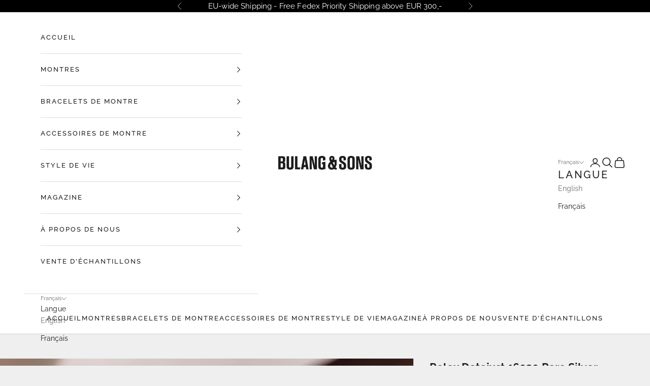

--- FILE ---
content_type: text/html; charset=utf-8
request_url: https://bulangandsons.eu/fr/products/rolex-datejust-16030-chapter-ring-dial-w2098
body_size: 60269
content:
<!doctype html>

<html class="no-js" lang="fr" dir="ltr">
  <head>
    <meta charset="utf-8">
    <meta name="viewport" content="width=device-width, initial-scale=1.0, height=device-height, minimum-scale=1.0, maximum-scale=5.0">
<script async crossorigin fetchpriority="high" src="/cdn/shopifycloud/importmap-polyfill/es-modules-shim.2.4.0.js"></script>
<script src="https://cozycountryredirectii.addons.business/js/eggbox/8818/script_23e0d4c9d127ba8f7bfad046f5e37a55.js?v=1&sign=23e0d4c9d127ba8f7bfad046f5e37a55&shop=bulang-sons-eu.myshopify.com" type='text/javascript'></script> 

<div id="mc_embed_shell">
      <link href="//cdn-images.mailchimp.com/embedcode/classic-061523.css" rel="stylesheet" type="text/css">
  <style type="text/css">
        #mc_embed_signup{background:#efefef; false;clear:left; font:14px Helvetica,Arial,sans-serif; width: 1200px; max-width:100%; border-width:thin;}
</style>
</div>
    
<!-- Google Tag Manager Bulang and Sons Com - naderhand verwijderen-->
<script>(function(w,d,s,l,i){w[l]=w[l]||[];w[l].push({'gtm.start':
new Date().getTime(),event:'gtm.js'});var f=d.getElementsByTagName(s)[0],
j=d.createElement(s),dl=l!='dataLayer'?'&l='+l:'';j.async=true;j.src=
'https://www.googletagmanager.com/gtm.js?id='+i+dl;f.parentNode.insertBefore(j,f);
})(window,document,'script','dataLayer','GTM-PLG4HCH');</script>
<!-- End Google Tag Manager -->
    
<!-- Google tag (gtag.js)  GA4-Totaal-->
<script async src="https://www.googletagmanager.com/gtag/js?id=G-6ZDCL9JW2Z"></script>
<script>
  window.dataLayer = window.dataLayer || [];
  function gtag(){dataLayer.push(arguments);}
  gtag('js', new Date());

  gtag('config', 'G-6ZDCL9JW2Z');
</script>
    
     <!-- Global site tag (gtag.js) - Google Analytics EU-->
<script async src="https://www.googletagmanager.com/gtag/js?id=UA-43882748-3"></script>
<script>
  window.dataLayer = window.dataLayer || [];
  function gtag(){dataLayer.push(arguments);}
  gtag('js', new Date());

  gtag('config', 'UA-43882748-3');
</script>

    <title>Rolex Datejust 16030 Rare Silver Chapter Ring Dial</title><meta name="description" content="A rare chapter in the DJ story... This reference 16030 is a classic looking with vintage style plexi crystal but a quickset movement – the best of both worlds! We believe this to be a very cool and unusual version in that it has a chapter ring and lovely creamy lume plots.The dial remains in beautiful condition and the"><link rel="canonical" href="https://bulangandsons.eu/fr/products/rolex-datejust-16030-chapter-ring-dial-w2098"><link rel="shortcut icon" href="//bulangandsons.eu/cdn/shop/files/Logo-Square.jpg?v=1719575370&width=96">
      <link rel="apple-touch-icon" href="//bulangandsons.eu/cdn/shop/files/Logo-Square.jpg?v=1719575370&width=180"><link rel="preconnect" href="https://fonts.shopifycdn.com" crossorigin>
    <link rel="dns-prefetch" href="https://productreviews.shopifycdn.com"><link rel="preload" href="//bulangandsons.eu/cdn/fonts/playfair_display/playfairdisplay_n4.9980f3e16959dc89137cc1369bfc3ae98af1deb9.woff2" as="font" type="font/woff2" crossorigin><link rel="preload" href="//bulangandsons.eu/cdn/fonts/raleway/raleway_n4.2c76ddd103ff0f30b1230f13e160330ff8b2c68a.woff2" as="font" type="font/woff2" crossorigin><link rel="preload" href="//bulangandsons.eu/cdn/fonts/raleway/raleway_n5.0f898fcb9d16ae9a622ce7e706bb26c4a01b5028.woff2" as="font" type="font/woff2" crossorigin><link rel="preload" href="//bulangandsons.eu/cdn/fonts/raleway/raleway_n7.740cf9e1e4566800071db82eeca3cca45f43ba63.woff2" as="font" type="font/woff2" crossorigin><meta property="og:type" content="product">
  <meta property="og:title" content="Rolex Datejust 16030 Rare Silver Chapter Ring Dial">
  <meta property="product:price:amount" content="5.450,00">
  <meta property="product:price:currency" content="EUR"><meta property="og:image" content="http://bulangandsons.eu/cdn/shop/files/W-2098RolexDatejust16030RareSilverChapterRingDial_001_1x1_ff8e85f6-b072-455d-958b-4dd79b46aae4.jpg?v=1693827583&width=2048">
  <meta property="og:image:secure_url" content="https://bulangandsons.eu/cdn/shop/files/W-2098RolexDatejust16030RareSilverChapterRingDial_001_1x1_ff8e85f6-b072-455d-958b-4dd79b46aae4.jpg?v=1693827583&width=2048">
  <meta property="og:image:width" content="2048">
  <meta property="og:image:height" content="2048"><meta property="og:description" content="A rare chapter in the DJ story... This reference 16030 is a classic looking with vintage style plexi crystal but a quickset movement – the best of both worlds! We believe this to be a very cool and unusual version in that it has a chapter ring and lovely creamy lume plots.The dial remains in beautiful condition and the"><meta property="og:url" content="https://bulangandsons.eu/fr/products/rolex-datejust-16030-chapter-ring-dial-w2098">
<meta property="og:site_name" content="Bulang and Sons EU"><meta name="twitter:card" content="summary"><meta name="twitter:title" content="Rolex Datejust 16030 Rare Silver Chapter Ring Dial">
  <meta name="twitter:description" content="A rare chapter in the DJ story... This reference 16030 is a classic looking with vintage style plexi crystal but a quickset movement – the best of both worlds! We believe this to be a very cool and unusual version in that it has a chapter ring and lovely creamy lume plots.The dial remains in beautiful condition and the case and bezel remain in strong, crisp condition.We love these bezels with reeding in between the raised sections! The solid link Oyster bracelet is a reference 78360 in good condition with 558 endlinks and a clasp stamped ‘VE’. The watch has been fully serviced by our watchmaker. Specifications: - Reference 16030- 36mm steel case- Reeded bezel- Serial 640xxxx dating to 1980- Silver dial with chapter ring- Quick set movement- Oyster bracelet 78360 with 558 endlinks- Fully serviced by our watchmaker- One-year"><meta name="twitter:image" content="https://bulangandsons.eu/cdn/shop/files/W-2098RolexDatejust16030RareSilverChapterRingDial_001_1x1_ff8e85f6-b072-455d-958b-4dd79b46aae4.jpg?crop=center&height=1200&v=1693827583&width=1200">
  <meta name="twitter:image:alt" content="">
  <script type="application/ld+json">
  {
    "@context": "https://schema.org",
    "@type": "Product",
    "productID": 7976951415010,
    "offers": [{
          "@type": "Offer",
          "name": "Rolex Datejust 16030 Rare Silver Chapter Ring Dial",
          "availability":"https://schema.org/OutOfStock",
          "price": 5450.0,
          "priceCurrency": "EUR",
          "priceValidUntil": "2026-01-28","sku": "W-2098","hasMerchantReturnPolicy": {
              "merchantReturnLink": "https:\/\/bulangandsons.eu\/fr\/policies\/refund-policy"
            },"shippingDetails": {
              "shippingSettingsLink": "https:\/\/bulangandsons.eu\/fr\/policies\/shipping-policy"
            },"url": "https://bulangandsons.eu/fr/products/rolex-datejust-16030-chapter-ring-dial-w2098?variant=43695255683298"
        }
],"brand": {
      "@type": "Brand",
      "name": "Rolex"
    },
    "name": "Rolex Datejust 16030 Rare Silver Chapter Ring Dial",
    "description": "A rare chapter in the DJ story...\nThis reference 16030 is a classic looking with vintage style plexi crystal but a quickset movement – the best of both worlds!\nWe believe this to be a very cool and unusual version in that it has a chapter ring and lovely creamy lume plots.The dial remains in beautiful condition and the case and bezel remain in strong, crisp condition.We love these bezels with reeding in between the raised sections! The solid link Oyster bracelet is a reference 78360 in good condition with 558 endlinks and a clasp stamped ‘VE’. The watch has been fully serviced by our watchmaker.\nSpecifications:\n- Reference 16030- 36mm steel case- Reeded bezel- Serial 640xxxx dating to 1980- Silver dial with chapter ring- Quick set movement- Oyster bracelet 78360 with 558 endlinks- Fully serviced by our watchmaker- One-year mechanical warranty- Includes a handmade leather watch pouch- Free worldwide Fedex Priority shipping\nThis watch has been certified at Certifiwatch under registration number CF-0103362\n ",
    "category": "Watch",
    "url": "https://bulangandsons.eu/fr/products/rolex-datejust-16030-chapter-ring-dial-w2098",
    "sku": "W-2098","weight": {
      "@type": "QuantitativeValue",
      "unitCode": "kg",
      "value": 0.0
      },"image": {
      "@type": "ImageObject",
      "url": "https://bulangandsons.eu/cdn/shop/files/W-2098RolexDatejust16030RareSilverChapterRingDial_001_1x1_ff8e85f6-b072-455d-958b-4dd79b46aae4.jpg?v=1693827583&width=1024",
      "image": "https://bulangandsons.eu/cdn/shop/files/W-2098RolexDatejust16030RareSilverChapterRingDial_001_1x1_ff8e85f6-b072-455d-958b-4dd79b46aae4.jpg?v=1693827583&width=1024",
      "name": "",
      "width": "1024",
      "height": "1024"
    }
  }
  </script>



  <script type="application/ld+json">
  {
    "@context": "https://schema.org",
    "@type": "BreadcrumbList",
  "itemListElement": [{
      "@type": "ListItem",
      "position": 1,
      "name": "Accueil",
      "item": "https://bulangandsons.eu"
    },{
          "@type": "ListItem",
          "position": 2,
          "name": "Rolex Datejust 16030 Rare Silver Chapter Ring Dial",
          "item": "https://bulangandsons.eu/fr/products/rolex-datejust-16030-chapter-ring-dial-w2098"
        }]
  }
  </script>

<style>/* Typography (heading) */
  @font-face {
  font-family: "Playfair Display";
  font-weight: 400;
  font-style: normal;
  font-display: fallback;
  src: url("//bulangandsons.eu/cdn/fonts/playfair_display/playfairdisplay_n4.9980f3e16959dc89137cc1369bfc3ae98af1deb9.woff2") format("woff2"),
       url("//bulangandsons.eu/cdn/fonts/playfair_display/playfairdisplay_n4.c562b7c8e5637886a811d2a017f9e023166064ee.woff") format("woff");
}

@font-face {
  font-family: "Playfair Display";
  font-weight: 400;
  font-style: italic;
  font-display: fallback;
  src: url("//bulangandsons.eu/cdn/fonts/playfair_display/playfairdisplay_i4.804ea8da9192aaed0368534aa085b3c1f3411619.woff2") format("woff2"),
       url("//bulangandsons.eu/cdn/fonts/playfair_display/playfairdisplay_i4.5538cb7a825d13d8a2333cd8a94065a93a95c710.woff") format("woff");
}

/* Typography (body) */
  @font-face {
  font-family: Raleway;
  font-weight: 400;
  font-style: normal;
  font-display: fallback;
  src: url("//bulangandsons.eu/cdn/fonts/raleway/raleway_n4.2c76ddd103ff0f30b1230f13e160330ff8b2c68a.woff2") format("woff2"),
       url("//bulangandsons.eu/cdn/fonts/raleway/raleway_n4.c057757dddc39994ad5d9c9f58e7c2c2a72359a9.woff") format("woff");
}

@font-face {
  font-family: Raleway;
  font-weight: 400;
  font-style: italic;
  font-display: fallback;
  src: url("//bulangandsons.eu/cdn/fonts/raleway/raleway_i4.aaa73a72f55a5e60da3e9a082717e1ed8f22f0a2.woff2") format("woff2"),
       url("//bulangandsons.eu/cdn/fonts/raleway/raleway_i4.650670cc243082f8988ecc5576b6d613cfd5a8ee.woff") format("woff");
}

@font-face {
  font-family: Raleway;
  font-weight: 700;
  font-style: normal;
  font-display: fallback;
  src: url("//bulangandsons.eu/cdn/fonts/raleway/raleway_n7.740cf9e1e4566800071db82eeca3cca45f43ba63.woff2") format("woff2"),
       url("//bulangandsons.eu/cdn/fonts/raleway/raleway_n7.84943791ecde186400af8db54cf3b5b5e5049a8f.woff") format("woff");
}

@font-face {
  font-family: Raleway;
  font-weight: 700;
  font-style: italic;
  font-display: fallback;
  src: url("//bulangandsons.eu/cdn/fonts/raleway/raleway_i7.6d68e3c55f3382a6b4f1173686f538d89ce56dbc.woff2") format("woff2"),
       url("//bulangandsons.eu/cdn/fonts/raleway/raleway_i7.ed82a5a5951418ec5b6b0a5010cb65216574b2bd.woff") format("woff");
}

/* Typography (menu) */
  @font-face {
  font-family: Raleway;
  font-weight: 500;
  font-style: normal;
  font-display: fallback;
  src: url("//bulangandsons.eu/cdn/fonts/raleway/raleway_n5.0f898fcb9d16ae9a622ce7e706bb26c4a01b5028.woff2") format("woff2"),
       url("//bulangandsons.eu/cdn/fonts/raleway/raleway_n5.c754eb57a4de1b66b11f20a04a7e3f1462e000f4.woff") format("woff");
}

@font-face {
  font-family: Raleway;
  font-weight: 500;
  font-style: italic;
  font-display: fallback;
  src: url("//bulangandsons.eu/cdn/fonts/raleway/raleway_i5.7c1179a63f760a1745604b586a712edb951beff6.woff2") format("woff2"),
       url("//bulangandsons.eu/cdn/fonts/raleway/raleway_i5.0c656ad447ea049e85281d48394058c7bfca3cd7.woff") format("woff");
}

@font-face {
  font-family: Raleway;
  font-weight: 700;
  font-style: normal;
  font-display: fallback;
  src: url("//bulangandsons.eu/cdn/fonts/raleway/raleway_n7.740cf9e1e4566800071db82eeca3cca45f43ba63.woff2") format("woff2"),
       url("//bulangandsons.eu/cdn/fonts/raleway/raleway_n7.84943791ecde186400af8db54cf3b5b5e5049a8f.woff") format("woff");
}

@font-face {
  font-family: Raleway;
  font-weight: 700;
  font-style: italic;
  font-display: fallback;
  src: url("//bulangandsons.eu/cdn/fonts/raleway/raleway_i7.6d68e3c55f3382a6b4f1173686f538d89ce56dbc.woff2") format("woff2"),
       url("//bulangandsons.eu/cdn/fonts/raleway/raleway_i7.ed82a5a5951418ec5b6b0a5010cb65216574b2bd.woff") format("woff");
}

/* Typography (buttons) */
  @font-face {
  font-family: Raleway;
  font-weight: 700;
  font-style: normal;
  font-display: fallback;
  src: url("//bulangandsons.eu/cdn/fonts/raleway/raleway_n7.740cf9e1e4566800071db82eeca3cca45f43ba63.woff2") format("woff2"),
       url("//bulangandsons.eu/cdn/fonts/raleway/raleway_n7.84943791ecde186400af8db54cf3b5b5e5049a8f.woff") format("woff");
}

@font-face {
  font-family: Raleway;
  font-weight: 700;
  font-style: italic;
  font-display: fallback;
  src: url("//bulangandsons.eu/cdn/fonts/raleway/raleway_i7.6d68e3c55f3382a6b4f1173686f538d89ce56dbc.woff2") format("woff2"),
       url("//bulangandsons.eu/cdn/fonts/raleway/raleway_i7.ed82a5a5951418ec5b6b0a5010cb65216574b2bd.woff") format("woff");
}

@font-face {
  font-family: Raleway;
  font-weight: 900;
  font-style: normal;
  font-display: fallback;
  src: url("//bulangandsons.eu/cdn/fonts/raleway/raleway_n9.259346ec38ffc48d01e8e17ed4cc049b1f170535.woff2") format("woff2"),
       url("//bulangandsons.eu/cdn/fonts/raleway/raleway_n9.99d512687b4137f65e71bdf1ce52a546b399ea1a.woff") format("woff");
}

@font-face {
  font-family: Raleway;
  font-weight: 900;
  font-style: italic;
  font-display: fallback;
  src: url("//bulangandsons.eu/cdn/fonts/raleway/raleway_i9.78e3fc385fa8e4cbdeb4270bb9732c7bebef95ab.woff2") format("woff2"),
       url("//bulangandsons.eu/cdn/fonts/raleway/raleway_i9.2e82488dbbc2b805837d082d6ac2fe85b4e2afd1.woff") format("woff");
}

:root {
    /* Container */
    --container-max-width: 100%;
    --container-xxs-max-width: 27.5rem; /* 440px */
    --container-xs-max-width: 42.5rem; /* 680px */
    --container-sm-max-width: 61.25rem; /* 980px */
    --container-md-max-width: 71.875rem; /* 1150px */
    --container-lg-max-width: 78.75rem; /* 1260px */
    --container-xl-max-width: 85rem; /* 1360px */
    --container-gutter: 1.25rem;

    --section-with-border-vertical-spacing: 2.5rem;
    --section-with-border-vertical-spacing-tight:2.5rem;
    --section-without-border-vertical-spacing:3.75rem;
    --section-without-border-vertical-spacing-tight:3.75rem;

    --section-stack-gap:3rem;
    --section-stack-gap-tight: 2.25rem;

    /* Form settings */
    --form-gap: 1.25rem; /* Gap between fieldset and submit button */
    --fieldset-gap: 1rem; /* Gap between each form input within a fieldset */
    --form-control-gap: 0.625rem; /* Gap between input and label (ignored for floating label) */
    --checkbox-control-gap: 0.75rem; /* Horizontal gap between checkbox and its associated label */
    --input-padding-block: 0.65rem; /* Vertical padding for input, textarea and native select */
    --input-padding-inline: 0.8rem; /* Horizontal padding for input, textarea and native select */
    --checkbox-size: 0.875rem; /* Size (width and height) for checkbox */

    /* Other sizes */
    --sticky-area-height: calc(var(--announcement-bar-is-sticky, 0) * var(--announcement-bar-height, 0px) + var(--header-is-sticky, 0) * var(--header-height, 0px));

    /* RTL support */
    --transform-logical-flip: 1;
    --transform-origin-start: left;
    --transform-origin-end: right;

    /**
     * ---------------------------------------------------------------------
     * TYPOGRAPHY
     * ---------------------------------------------------------------------
     */

    /* Font properties */
    --heading-font-family: "Playfair Display", serif;
    --heading-font-weight: 400;
    --heading-font-style: normal;
    --heading-text-transform: normal;
    --heading-letter-spacing: 0.02em;

    --text-font-family: Raleway, sans-serif;
    --text-font-weight: 400;
    --text-font-style: normal;
    --text-letter-spacing: 0.01em;

    --nav-font-family: Raleway, sans-serif;
    --nav-font-weight: 500;
    --nav-font-style: normal;
    --nav-text-transform: uppercase;
    --nav-letter-spacing: 0.15em;

    --button-font-family: Raleway, sans-serif;
    --button-font-weight: 700;
    --button-font-style: normal;
    --button-text-transform: uppercase;
    --button-letter-spacing: 0.18em;

    /* Font sizes */--text-heading-size-factor: 1;
    --text-h1: max(0.6875rem, clamp(1.375rem, 1.146341463414634rem + 0.975609756097561vw, 2rem) * var(--text-heading-size-factor));
    --text-h2: max(0.6875rem, clamp(1.25rem, 1.0670731707317074rem + 0.7804878048780488vw, 1.75rem) * var(--text-heading-size-factor));
    --text-h3: max(0.6875rem, clamp(1.125rem, 1.0335365853658536rem + 0.3902439024390244vw, 1.375rem) * var(--text-heading-size-factor));
    --text-h4: max(0.6875rem, clamp(1rem, 0.9542682926829268rem + 0.1951219512195122vw, 1.125rem) * var(--text-heading-size-factor));
    --text-h5: calc(0.875rem * var(--text-heading-size-factor));
    --text-h6: calc(0.75rem * var(--text-heading-size-factor));
    
    --text-nav-size-factor: 1.1;
    --text-nav-h1: max(0.6875rem, clamp(1.375rem, 1.146341463414634rem + 0.975609756097561vw, 2rem) * var(--text-nav-size-factor));
    --text-nav-h2: max(0.6875rem, clamp(1.25rem, 1.0670731707317074rem + 0.7804878048780488vw, 1.75rem) * var(--text-nav-size-factor));
    --text-nav-h3: max(0.6875rem, clamp(1.125rem, 1.0335365853658536rem + 0.3902439024390244vw, 1.375rem) * var(--text-nav-size-factor));
    --text-nav-h4: max(0.6875rem, clamp(1rem, 0.9542682926829268rem + 0.1951219512195122vw, 1.125rem) * var(--text-nav-size-factor));
    --text-nav-h5: calc(0.875rem * var(--text-nav-size-factor));
    --text-nav-h6: calc(0.75rem * var(--text-nav-size-factor));

    --text-xs: 0.75rem;
    --text-sm: 0.8125rem;
    --text-base: 0.875rem;
    --text-lg: 1.0rem;
    --text-xl: 1.125rem;

    /**
     * ---------------------------------------------------------------------
     * COLORS
     * ---------------------------------------------------------------------
     */

    /* Color settings */--accent: 28 28 28;
    --text-primary: 28 27 27;
    --background-primary: 239 239 239;
    --background-secondary: 255 255 255;
    --border-color: 207 207 207;
    --page-overlay: 0 0 0 / 0.4;

    /* Button colors */
    --button-background-primary: 28 28 28;
    --button-text-primary: 255 255 255;

    /* Status colors */
    --success-background: 212 227 203;
    --success-text: 48 122 7;
    --warning-background: 253 241 224;
    --warning-text: 237 138 0;
    --error-background: 243 204 204;
    --error-text: 203 43 43;

    /* Product colors */
    --on-sale-text: 179 96 54;
    --on-sale-badge-background: 179 96 54;
    --on-sale-badge-text: 255 255 255;
    --sold-out-badge-background: 239 239 239;
    --sold-out-badge-text: 0 0 0 / 0.65;
    --custom-badge-background: 255 255 255;
    --custom-badge-text: 0 0 0 / 0.65;
    --star-color: 28 28 28;

    /* Header colors */--header-background: 255 255 255;
    --header-text: 28 28 28;
    --header-border-color: 221 221 221;

    /* Footer colors */--footer-background: 255 255 255;
    --footer-text: 28 28 28;
    --footer-border-color: 221 221 221;

    /* Modal colors */--modal-background: 255 255 255;
    --modal-text: 28 28 28;
    --modal-border-color: 221 221 221;

    /* Drawer colors (reuse the same as modal) */
    --drawer-background: 255 255 255;
    --drawer-text: 28 28 28;
    --drawer-border-color: 221 221 221;

    /* Popover background (uses the primary background) */
    --popover-background: 255 255 255;
    --popover-text: 28 27 27;
    --popover-border-color: 207 207 207;

    /* Rounded variables (used for border radius) */
    --rounded-full: 9999px;
    --button-border-radius: 0.0rem;
    --input-border-radius: 0.0rem;

    /* Box shadow */
    --shadow-sm: 0 2px 8px rgb(0 0 0 / 0.05);
    --shadow: 0 5px 15px rgb(0 0 0 / 0.05);
    --shadow-md: 0 5px 30px rgb(0 0 0 / 0.05);
    --shadow-block: px px px rgb(var(--text-primary) / 0.0);

    /**
     * ---------------------------------------------------------------------
     * OTHER
     * ---------------------------------------------------------------------
     */

    --checkmark-svg-url: url(//bulangandsons.eu/cdn/shop/t/10/assets/checkmark.svg?v=77552481021870063511687437284);
    --cursor-zoom-in-svg-url: url(//bulangandsons.eu/cdn/shop/t/10/assets/cursor-zoom-in.svg?v=165101412073811708311688033071);
  }

  [dir="rtl"]:root {
    /* RTL support */
    --transform-logical-flip: -1;
    --transform-origin-start: right;
    --transform-origin-end: left;
  }

  @media screen and (min-width: 700px) {
    :root {
      /* Typography (font size) */
      --text-xs: 0.75rem;
      --text-sm: 0.8125rem;
      --text-base: 0.875rem;
      --text-lg: 1.0rem;
      --text-xl: 1.25rem;

      /* Spacing settings */
      --container-gutter: 2rem;
    }
  }

  @media screen and (min-width: 1000px) {
    :root {
      /* Spacing settings */
      --container-gutter: 3rem;

      --section-with-border-vertical-spacing: 4rem;
      --section-with-border-vertical-spacing-tight: 4rem;
      --section-without-border-vertical-spacing: 6rem;
      --section-without-border-vertical-spacing-tight: 6rem;

      --section-stack-gap:3rem;
      --section-stack-gap-tight:3rem;
    }
  }
</style><script>
  document.documentElement.classList.replace('no-js', 'js');

  // This allows to expose several variables to the global scope, to be used in scripts
  window.themeVariables = {
    settings: {
      showPageTransition: false,
      pageType: "product",
      moneyFormat: "€{{amount_with_comma_separator}}",
      moneyWithCurrencyFormat: "€{{amount_with_comma_separator}} EUR",
      currencyCodeEnabled: false,
      cartType: "page"
    },

    strings: {
      addToCartButton: "Ajouter au panier",
      soldOutButton: "En rupture",
      preOrderButton: "Pré-commander",
      unavailableButton: "Indisponible",
      addedToCart: "Produit ajouté au panier !",
      closeGallery: "Fermer la galerie",
      zoomGallery: "Zoomer sur l\u0026#39;image",
      errorGallery: "L\u0026#39;image ne peut pas etre chargée",
      soldOutBadge: "En rupture",
      discountBadge: "Economisez @@",
      sku: "SKU:",
      shippingEstimatorNoResults: "Nous ne livrons pas à votre adresse.",
      shippingEstimatorOneResult: "Il y a un résultat pour votre adresse :",
      shippingEstimatorMultipleResults: "Il y a plusieurs résultats pour votre adresse :",
      shippingEstimatorError: "Impossible d\u0026#39;estimer les frais de livraison :",
      next: "Suivant",
      previous: "Précédent"
    },

    mediaQueries: {
      'sm': 'screen and (min-width: 700px)',
      'md': 'screen and (min-width: 1000px)',
      'lg': 'screen and (min-width: 1150px)',
      'xl': 'screen and (min-width: 1400px)',
      '2xl': 'screen and (min-width: 1600px)',
      'sm-max': 'screen and (max-width: 699px)',
      'md-max': 'screen and (max-width: 999px)',
      'lg-max': 'screen and (max-width: 1149px)',
      'xl-max': 'screen and (max-width: 1399px)',
      '2xl-max': 'screen and (max-width: 1599px)',
      'motion-safe': '(prefers-reduced-motion: no-preference)',
      'motion-reduce': '(prefers-reduced-motion: reduce)',
      'supports-hover': 'screen and (pointer: fine)',
      'supports-touch': 'screen and (hover: none)'
    }
  };</script><script async src="//bulangandsons.eu/cdn/shop/t/10/assets/es-module-shims.min.js?v=159057027972611436811687437268"></script>

    <script type="importmap">{
        "imports": {
          "vendor": "//bulangandsons.eu/cdn/shop/t/10/assets/vendor.min.js?v=47076452047713238631687437268",
          "theme": "//bulangandsons.eu/cdn/shop/t/10/assets/theme.js?v=89963661938119220071687437268",
          "photoswipe": "//bulangandsons.eu/cdn/shop/t/10/assets/photoswipe.min.js?v=96595610301167188461687437268"
        }
      }
    </script>

    <script type="module" src="//bulangandsons.eu/cdn/shop/t/10/assets/vendor.min.js?v=47076452047713238631687437268"></script>
    <script type="module" src="//bulangandsons.eu/cdn/shop/t/10/assets/theme.js?v=89963661938119220071687437268"></script>

    <script>window.performance && window.performance.mark && window.performance.mark('shopify.content_for_header.start');</script><meta name="google-site-verification" content="xg_EpECpUdyNjSpJNdUaUTH2bqCdWc7WnpO0gcG2qow">
<meta id="shopify-digital-wallet" name="shopify-digital-wallet" content="/57425461430/digital_wallets/dialog">
<meta name="shopify-checkout-api-token" content="2efce044849bf2224404364e22486fac">
<meta id="in-context-paypal-metadata" data-shop-id="57425461430" data-venmo-supported="false" data-environment="production" data-locale="fr_FR" data-paypal-v4="true" data-currency="EUR">
<link rel="alternate" hreflang="x-default" href="https://bulangandsons.eu/products/rolex-datejust-16030-chapter-ring-dial-w2098">
<link rel="alternate" hreflang="en" href="https://bulangandsons.eu/products/rolex-datejust-16030-chapter-ring-dial-w2098">
<link rel="alternate" hreflang="fr" href="https://bulangandsons.eu/fr/products/rolex-datejust-16030-chapter-ring-dial-w2098">
<link rel="alternate" hreflang="fr-FR" href="https://bulangandsons.fr/products/rolex-datejust-16030-chapter-ring-dial-w2098">
<link rel="alternate" hreflang="en-FR" href="https://bulangandsons.fr/en/products/rolex-datejust-16030-chapter-ring-dial-w2098">
<link rel="alternate" hreflang="en-GB" href="https://bulangandsons.co.uk/products/rolex-datejust-16030-chapter-ring-dial-w2098">
<link rel="alternate" type="application/json+oembed" href="https://bulangandsons.eu/fr/products/rolex-datejust-16030-chapter-ring-dial-w2098.oembed">
<script async="async" src="/checkouts/internal/preloads.js?locale=fr-NL"></script>
<link rel="preconnect" href="https://shop.app" crossorigin="anonymous">
<script async="async" src="https://shop.app/checkouts/internal/preloads.js?locale=fr-NL&shop_id=57425461430" crossorigin="anonymous"></script>
<script id="apple-pay-shop-capabilities" type="application/json">{"shopId":57425461430,"countryCode":"NL","currencyCode":"EUR","merchantCapabilities":["supports3DS"],"merchantId":"gid:\/\/shopify\/Shop\/57425461430","merchantName":"Bulang and Sons EU","requiredBillingContactFields":["postalAddress","email"],"requiredShippingContactFields":["postalAddress","email"],"shippingType":"shipping","supportedNetworks":["visa","maestro","masterCard","amex"],"total":{"type":"pending","label":"Bulang and Sons EU","amount":"1.00"},"shopifyPaymentsEnabled":true,"supportsSubscriptions":true}</script>
<script id="shopify-features" type="application/json">{"accessToken":"2efce044849bf2224404364e22486fac","betas":["rich-media-storefront-analytics"],"domain":"bulangandsons.eu","predictiveSearch":true,"shopId":57425461430,"locale":"fr"}</script>
<script>var Shopify = Shopify || {};
Shopify.shop = "bulang-sons-eu.myshopify.com";
Shopify.locale = "fr";
Shopify.currency = {"active":"EUR","rate":"1.0"};
Shopify.country = "NL";
Shopify.theme = {"name":"Prestige v7.3.3-lifstyle images (2)","id":150331031876,"schema_name":"Prestige","schema_version":"7.3.3","theme_store_id":855,"role":"main"};
Shopify.theme.handle = "null";
Shopify.theme.style = {"id":null,"handle":null};
Shopify.cdnHost = "bulangandsons.eu/cdn";
Shopify.routes = Shopify.routes || {};
Shopify.routes.root = "/fr/";</script>
<script type="module">!function(o){(o.Shopify=o.Shopify||{}).modules=!0}(window);</script>
<script>!function(o){function n(){var o=[];function n(){o.push(Array.prototype.slice.apply(arguments))}return n.q=o,n}var t=o.Shopify=o.Shopify||{};t.loadFeatures=n(),t.autoloadFeatures=n()}(window);</script>
<script>
  window.ShopifyPay = window.ShopifyPay || {};
  window.ShopifyPay.apiHost = "shop.app\/pay";
  window.ShopifyPay.redirectState = null;
</script>
<script id="shop-js-analytics" type="application/json">{"pageType":"product"}</script>
<script defer="defer" async type="module" src="//bulangandsons.eu/cdn/shopifycloud/shop-js/modules/v2/client.init-shop-cart-sync_XvpUV7qp.fr.esm.js"></script>
<script defer="defer" async type="module" src="//bulangandsons.eu/cdn/shopifycloud/shop-js/modules/v2/chunk.common_C2xzKNNs.esm.js"></script>
<script type="module">
  await import("//bulangandsons.eu/cdn/shopifycloud/shop-js/modules/v2/client.init-shop-cart-sync_XvpUV7qp.fr.esm.js");
await import("//bulangandsons.eu/cdn/shopifycloud/shop-js/modules/v2/chunk.common_C2xzKNNs.esm.js");

  window.Shopify.SignInWithShop?.initShopCartSync?.({"fedCMEnabled":true,"windoidEnabled":true});

</script>
<script>
  window.Shopify = window.Shopify || {};
  if (!window.Shopify.featureAssets) window.Shopify.featureAssets = {};
  window.Shopify.featureAssets['shop-js'] = {"shop-cart-sync":["modules/v2/client.shop-cart-sync_C66VAAYi.fr.esm.js","modules/v2/chunk.common_C2xzKNNs.esm.js"],"init-fed-cm":["modules/v2/client.init-fed-cm_By4eIqYa.fr.esm.js","modules/v2/chunk.common_C2xzKNNs.esm.js"],"shop-button":["modules/v2/client.shop-button_Bz0N9rYp.fr.esm.js","modules/v2/chunk.common_C2xzKNNs.esm.js"],"shop-cash-offers":["modules/v2/client.shop-cash-offers_B90ok608.fr.esm.js","modules/v2/chunk.common_C2xzKNNs.esm.js","modules/v2/chunk.modal_7MqWQJ87.esm.js"],"init-windoid":["modules/v2/client.init-windoid_CdJe_Ee3.fr.esm.js","modules/v2/chunk.common_C2xzKNNs.esm.js"],"shop-toast-manager":["modules/v2/client.shop-toast-manager_kCJHoUCw.fr.esm.js","modules/v2/chunk.common_C2xzKNNs.esm.js"],"init-shop-email-lookup-coordinator":["modules/v2/client.init-shop-email-lookup-coordinator_BPuRLqHy.fr.esm.js","modules/v2/chunk.common_C2xzKNNs.esm.js"],"init-shop-cart-sync":["modules/v2/client.init-shop-cart-sync_XvpUV7qp.fr.esm.js","modules/v2/chunk.common_C2xzKNNs.esm.js"],"avatar":["modules/v2/client.avatar_BTnouDA3.fr.esm.js"],"pay-button":["modules/v2/client.pay-button_CmFhG2BZ.fr.esm.js","modules/v2/chunk.common_C2xzKNNs.esm.js"],"init-customer-accounts":["modules/v2/client.init-customer-accounts_C5-IhKGM.fr.esm.js","modules/v2/client.shop-login-button_DrlPOW6Z.fr.esm.js","modules/v2/chunk.common_C2xzKNNs.esm.js","modules/v2/chunk.modal_7MqWQJ87.esm.js"],"init-shop-for-new-customer-accounts":["modules/v2/client.init-shop-for-new-customer-accounts_Cv1WqR1n.fr.esm.js","modules/v2/client.shop-login-button_DrlPOW6Z.fr.esm.js","modules/v2/chunk.common_C2xzKNNs.esm.js","modules/v2/chunk.modal_7MqWQJ87.esm.js"],"shop-login-button":["modules/v2/client.shop-login-button_DrlPOW6Z.fr.esm.js","modules/v2/chunk.common_C2xzKNNs.esm.js","modules/v2/chunk.modal_7MqWQJ87.esm.js"],"init-customer-accounts-sign-up":["modules/v2/client.init-customer-accounts-sign-up_Dqgdz3C3.fr.esm.js","modules/v2/client.shop-login-button_DrlPOW6Z.fr.esm.js","modules/v2/chunk.common_C2xzKNNs.esm.js","modules/v2/chunk.modal_7MqWQJ87.esm.js"],"shop-follow-button":["modules/v2/client.shop-follow-button_D7RRykwK.fr.esm.js","modules/v2/chunk.common_C2xzKNNs.esm.js","modules/v2/chunk.modal_7MqWQJ87.esm.js"],"checkout-modal":["modules/v2/client.checkout-modal_NILs_SXn.fr.esm.js","modules/v2/chunk.common_C2xzKNNs.esm.js","modules/v2/chunk.modal_7MqWQJ87.esm.js"],"lead-capture":["modules/v2/client.lead-capture_CSmE_fhP.fr.esm.js","modules/v2/chunk.common_C2xzKNNs.esm.js","modules/v2/chunk.modal_7MqWQJ87.esm.js"],"shop-login":["modules/v2/client.shop-login_CKcjyRl_.fr.esm.js","modules/v2/chunk.common_C2xzKNNs.esm.js","modules/v2/chunk.modal_7MqWQJ87.esm.js"],"payment-terms":["modules/v2/client.payment-terms_eoGasybT.fr.esm.js","modules/v2/chunk.common_C2xzKNNs.esm.js","modules/v2/chunk.modal_7MqWQJ87.esm.js"]};
</script>
<script>(function() {
  var isLoaded = false;
  function asyncLoad() {
    if (isLoaded) return;
    isLoaded = true;
    var urls = ["https:\/\/tabs.stationmade.com\/registered-scripts\/tabs-by-station.js?shop=bulang-sons-eu.myshopify.com","https:\/\/chimpstatic.com\/mcjs-connected\/js\/users\/a4805ebc1875031056fc0fd05\/0b713ebe1fad9d2ed9d671d69.js?shop=bulang-sons-eu.myshopify.com","https:\/\/gcc.metizapps.com\/assets\/js\/app.js?shop=bulang-sons-eu.myshopify.com","https:\/\/zooomyapps.com\/backinstock\/ZooomyOrders.js?shop=bulang-sons-eu.myshopify.com","\/\/backinstock.useamp.com\/widget\/43419_1767156933.js?category=bis\u0026v=6\u0026shop=bulang-sons-eu.myshopify.com"];
    for (var i = 0; i < urls.length; i++) {
      var s = document.createElement('script');
      s.type = 'text/javascript';
      s.async = true;
      s.src = urls[i];
      var x = document.getElementsByTagName('script')[0];
      x.parentNode.insertBefore(s, x);
    }
  };
  if(window.attachEvent) {
    window.attachEvent('onload', asyncLoad);
  } else {
    window.addEventListener('load', asyncLoad, false);
  }
})();</script>
<script id="__st">var __st={"a":57425461430,"offset":3600,"reqid":"9e80b7ee-132e-495d-aea0-11f49a8847d9-1768706736","pageurl":"bulangandsons.eu\/fr\/products\/rolex-datejust-16030-chapter-ring-dial-w2098","u":"95189a9015ed","p":"product","rtyp":"product","rid":7976951415010};</script>
<script>window.ShopifyPaypalV4VisibilityTracking = true;</script>
<script id="captcha-bootstrap">!function(){'use strict';const t='contact',e='account',n='new_comment',o=[[t,t],['blogs',n],['comments',n],[t,'customer']],c=[[e,'customer_login'],[e,'guest_login'],[e,'recover_customer_password'],[e,'create_customer']],r=t=>t.map((([t,e])=>`form[action*='/${t}']:not([data-nocaptcha='true']) input[name='form_type'][value='${e}']`)).join(','),a=t=>()=>t?[...document.querySelectorAll(t)].map((t=>t.form)):[];function s(){const t=[...o],e=r(t);return a(e)}const i='password',u='form_key',d=['recaptcha-v3-token','g-recaptcha-response','h-captcha-response',i],f=()=>{try{return window.sessionStorage}catch{return}},m='__shopify_v',_=t=>t.elements[u];function p(t,e,n=!1){try{const o=window.sessionStorage,c=JSON.parse(o.getItem(e)),{data:r}=function(t){const{data:e,action:n}=t;return t[m]||n?{data:e,action:n}:{data:t,action:n}}(c);for(const[e,n]of Object.entries(r))t.elements[e]&&(t.elements[e].value=n);n&&o.removeItem(e)}catch(o){console.error('form repopulation failed',{error:o})}}const l='form_type',E='cptcha';function T(t){t.dataset[E]=!0}const w=window,h=w.document,L='Shopify',v='ce_forms',y='captcha';let A=!1;((t,e)=>{const n=(g='f06e6c50-85a8-45c8-87d0-21a2b65856fe',I='https://cdn.shopify.com/shopifycloud/storefront-forms-hcaptcha/ce_storefront_forms_captcha_hcaptcha.v1.5.2.iife.js',D={infoText:'Protégé par hCaptcha',privacyText:'Confidentialité',termsText:'Conditions'},(t,e,n)=>{const o=w[L][v],c=o.bindForm;if(c)return c(t,g,e,D).then(n);var r;o.q.push([[t,g,e,D],n]),r=I,A||(h.body.append(Object.assign(h.createElement('script'),{id:'captcha-provider',async:!0,src:r})),A=!0)});var g,I,D;w[L]=w[L]||{},w[L][v]=w[L][v]||{},w[L][v].q=[],w[L][y]=w[L][y]||{},w[L][y].protect=function(t,e){n(t,void 0,e),T(t)},Object.freeze(w[L][y]),function(t,e,n,w,h,L){const[v,y,A,g]=function(t,e,n){const i=e?o:[],u=t?c:[],d=[...i,...u],f=r(d),m=r(i),_=r(d.filter((([t,e])=>n.includes(e))));return[a(f),a(m),a(_),s()]}(w,h,L),I=t=>{const e=t.target;return e instanceof HTMLFormElement?e:e&&e.form},D=t=>v().includes(t);t.addEventListener('submit',(t=>{const e=I(t);if(!e)return;const n=D(e)&&!e.dataset.hcaptchaBound&&!e.dataset.recaptchaBound,o=_(e),c=g().includes(e)&&(!o||!o.value);(n||c)&&t.preventDefault(),c&&!n&&(function(t){try{if(!f())return;!function(t){const e=f();if(!e)return;const n=_(t);if(!n)return;const o=n.value;o&&e.removeItem(o)}(t);const e=Array.from(Array(32),(()=>Math.random().toString(36)[2])).join('');!function(t,e){_(t)||t.append(Object.assign(document.createElement('input'),{type:'hidden',name:u})),t.elements[u].value=e}(t,e),function(t,e){const n=f();if(!n)return;const o=[...t.querySelectorAll(`input[type='${i}']`)].map((({name:t})=>t)),c=[...d,...o],r={};for(const[a,s]of new FormData(t).entries())c.includes(a)||(r[a]=s);n.setItem(e,JSON.stringify({[m]:1,action:t.action,data:r}))}(t,e)}catch(e){console.error('failed to persist form',e)}}(e),e.submit())}));const S=(t,e)=>{t&&!t.dataset[E]&&(n(t,e.some((e=>e===t))),T(t))};for(const o of['focusin','change'])t.addEventListener(o,(t=>{const e=I(t);D(e)&&S(e,y())}));const B=e.get('form_key'),M=e.get(l),P=B&&M;t.addEventListener('DOMContentLoaded',(()=>{const t=y();if(P)for(const e of t)e.elements[l].value===M&&p(e,B);[...new Set([...A(),...v().filter((t=>'true'===t.dataset.shopifyCaptcha))])].forEach((e=>S(e,t)))}))}(h,new URLSearchParams(w.location.search),n,t,e,['guest_login'])})(!0,!0)}();</script>
<script integrity="sha256-4kQ18oKyAcykRKYeNunJcIwy7WH5gtpwJnB7kiuLZ1E=" data-source-attribution="shopify.loadfeatures" defer="defer" src="//bulangandsons.eu/cdn/shopifycloud/storefront/assets/storefront/load_feature-a0a9edcb.js" crossorigin="anonymous"></script>
<script crossorigin="anonymous" defer="defer" src="//bulangandsons.eu/cdn/shopifycloud/storefront/assets/shopify_pay/storefront-65b4c6d7.js?v=20250812"></script>
<script data-source-attribution="shopify.dynamic_checkout.dynamic.init">var Shopify=Shopify||{};Shopify.PaymentButton=Shopify.PaymentButton||{isStorefrontPortableWallets:!0,init:function(){window.Shopify.PaymentButton.init=function(){};var t=document.createElement("script");t.src="https://bulangandsons.eu/cdn/shopifycloud/portable-wallets/latest/portable-wallets.fr.js",t.type="module",document.head.appendChild(t)}};
</script>
<script data-source-attribution="shopify.dynamic_checkout.buyer_consent">
  function portableWalletsHideBuyerConsent(e){var t=document.getElementById("shopify-buyer-consent"),n=document.getElementById("shopify-subscription-policy-button");t&&n&&(t.classList.add("hidden"),t.setAttribute("aria-hidden","true"),n.removeEventListener("click",e))}function portableWalletsShowBuyerConsent(e){var t=document.getElementById("shopify-buyer-consent"),n=document.getElementById("shopify-subscription-policy-button");t&&n&&(t.classList.remove("hidden"),t.removeAttribute("aria-hidden"),n.addEventListener("click",e))}window.Shopify?.PaymentButton&&(window.Shopify.PaymentButton.hideBuyerConsent=portableWalletsHideBuyerConsent,window.Shopify.PaymentButton.showBuyerConsent=portableWalletsShowBuyerConsent);
</script>
<script data-source-attribution="shopify.dynamic_checkout.cart.bootstrap">document.addEventListener("DOMContentLoaded",(function(){function t(){return document.querySelector("shopify-accelerated-checkout-cart, shopify-accelerated-checkout")}if(t())Shopify.PaymentButton.init();else{new MutationObserver((function(e,n){t()&&(Shopify.PaymentButton.init(),n.disconnect())})).observe(document.body,{childList:!0,subtree:!0})}}));
</script>
<link id="shopify-accelerated-checkout-styles" rel="stylesheet" media="screen" href="https://bulangandsons.eu/cdn/shopifycloud/portable-wallets/latest/accelerated-checkout-backwards-compat.css" crossorigin="anonymous">
<style id="shopify-accelerated-checkout-cart">
        #shopify-buyer-consent {
  margin-top: 1em;
  display: inline-block;
  width: 100%;
}

#shopify-buyer-consent.hidden {
  display: none;
}

#shopify-subscription-policy-button {
  background: none;
  border: none;
  padding: 0;
  text-decoration: underline;
  font-size: inherit;
  cursor: pointer;
}

#shopify-subscription-policy-button::before {
  box-shadow: none;
}

      </style>

<script>window.performance && window.performance.mark && window.performance.mark('shopify.content_for_header.end');</script>
<link href="//bulangandsons.eu/cdn/shop/t/10/assets/theme.css?v=6300892762594617691717762764" rel="stylesheet" type="text/css" media="all" /><div id="shopify-section-filter-menu-settings" class="shopify-section"><style type="text/css">
/*  Filter Menu Color and Image Section CSS */</style>
<link href="//bulangandsons.eu/cdn/shop/t/10/assets/filter-menu.scss.css?v=132227618370929942561696318846" rel="stylesheet" type="text/css" media="all" />
<script src="//bulangandsons.eu/cdn/shop/t/10/assets/filter-menu.js?v=79298749081961657871689412667" type="text/javascript"></script>





</div>
<!-- BEGIN app block: shopify://apps/judge-me-reviews/blocks/judgeme_core/61ccd3b1-a9f2-4160-9fe9-4fec8413e5d8 --><!-- Start of Judge.me Core -->






<link rel="dns-prefetch" href="https://cdnwidget.judge.me">
<link rel="dns-prefetch" href="https://cdn.judge.me">
<link rel="dns-prefetch" href="https://cdn1.judge.me">
<link rel="dns-prefetch" href="https://api.judge.me">

<script data-cfasync='false' class='jdgm-settings-script'>window.jdgmSettings={"pagination":5,"disable_web_reviews":false,"badge_no_review_text":"Aucun avis","badge_n_reviews_text":"{{ n }} avis/avis","hide_badge_preview_if_no_reviews":true,"badge_hide_text":false,"enforce_center_preview_badge":false,"widget_title":"Avis des clients","widget_open_form_text":"Écrire un avis","widget_close_form_text":"Annuler l'avis","widget_refresh_page_text":"Rafraîchir la page","widget_summary_text":"Basé sur {{ number_of_reviews }} avis","widget_no_review_text":"Aucun avis pour le moment","widget_name_field_text":"nom","widget_verified_name_field_text":"Nom vérifié (public)","widget_name_placeholder_text":"Entrez votre nom (public)","widget_required_field_error_text":"Ce champ est requis.","widget_email_field_text":"Email","widget_verified_email_field_text":"Email vérifié (privé, ne peut être modifié)","widget_email_placeholder_text":"Entrez votre email (privé)","widget_email_field_error_text":"Veuillez saisir une adresse email valide.","widget_rating_field_text":"Note","widget_review_title_field_text":"Titre de l'avis","widget_review_title_placeholder_text":"Donnez un titre à votre avis","widget_review_body_field_text":"Votre avis","widget_review_body_placeholder_text":"Écrivez vos commentaires ici","widget_pictures_field_text":"Image (facultatif)","widget_submit_review_text":"Soumettre l'Avis","widget_submit_verified_review_text":"Soumettre un avis vérifié","widget_submit_success_msg_with_auto_publish":"Nous vous remercions! Veuillez actualiser la page dans quelques instants pour voir votre avis. Vous pouvez supprimer ou modifier votre avis en vous connectant à \u003ca href='https://judge.me/login' target='_blank' rel='nofollow noopener'\u003eJudge.me\u003c/a\u003e","widget_submit_success_msg_no_auto_publish":"Nous vous remercions! Votre avis sera publié dès qu'il est approuvé par l'administrateur de la boutique. Vous pouvez supprimer ou modifier votre avis en vous connectant à \u003ca href='https://judge.me/login' target='_blank' rel='nofollow noopener'\u003eJudge.me\u003c/a\u003e","widget_show_default_reviews_out_of_total_text":"Affichage de {{ n_reviews_shown }} avis sur {{ n_reviews }}.","widget_show_all_link_text":"Afficher tout","widget_show_less_link_text":"Afficher moins","widget_author_said_text":"{{ reviewer_name }} a dit :","widget_days_text":"Il y a {{ n }} jours","widget_weeks_text":"Il y a {{ n }} semaine/semaine","widget_months_text":"Il y a {{ n }} mois/mois","widget_years_text":"Il y a {{ n }} année/années","widget_yesterday_text":"Hier","widget_today_text":"Aujourd'hui","widget_replied_text":"\u003e\u003e {{ shop_name }} a répondu :","widget_read_more_text":"Lire la suite","widget_rating_filter_see_all_text":"Voir tous les avis","widget_sorting_most_recent_text":"Le plus récent","widget_sorting_highest_rating_text":"Note la plus élevée","widget_sorting_lowest_rating_text":"Note la plus basse","widget_sorting_with_pictures_text":"Avec images seulement","widget_sorting_most_helpful_text":"Le plus utile","widget_open_question_form_text":"poser une question","widget_reviews_subtab_text":"Avis","widget_questions_subtab_text":"Questions","widget_question_label_text":"Question","widget_answer_label_text":"Réponse","widget_question_placeholder_text":"Écrivez votre question ici","widget_submit_question_text":"Soumettre une question","widget_question_submit_success_text":"Merci de votre question ! Nous vous aviserons une fois qu'il aura obtenu une réponse.","verified_badge_text":"Vérifié","verified_badge_placement":"left-of-reviewer-name","widget_hide_border":false,"widget_social_share":false,"widget_thumb":false,"widget_review_location_show":false,"widget_location_format":"country_iso_code","all_reviews_include_out_of_store_products":true,"all_reviews_out_of_store_text":"(hors boutique)","all_reviews_product_name_prefix_text":"sur","enable_review_pictures":false,"enable_question_anwser":false,"widget_theme":"leex","widget_product_reviews_subtab_text":"Avis sur Produits","widget_shop_reviews_subtab_text":"Avis sur Boutique","widget_sorting_pictures_first_text":"Photos en Premier","floating_tab_button_name":"★ Avis Judge.me","floating_tab_title":"Laissez nos clients parler de nous","floating_tab_url":"","floating_tab_url_enabled":false,"all_reviews_text_badge_text":"Les clients nous évaluent {{ shop.metafields.judgeme.all_reviews_rating | round: 1 }}/5 basé sur {{ shop.metafields.judgeme.all_reviews_count }} avis.","all_reviews_text_badge_text_branded_style":"{{ shop.metafields.judgeme.all_reviews_rating | round: 1 }} sur 5 étoiles basé sur {{ shop.metafields.judgeme.all_reviews_count }} avis","all_reviews_text_badge_url":"","featured_carousel_title":"Laissez nos clients parler de nous","featured_carousel_count_text":"d'après {{ n }} avis","featured_carousel_url":"","verified_count_badge_url":"","picture_reminder_submit_button":"Télécharger des photos","widget_sorting_videos_first_text":"Vidéos en Premier","widget_review_pending_text":"en attente","remove_microdata_snippet":true,"preview_badge_no_question_text":"Aucune question","preview_badge_n_question_text":"{{ number_of_questions }} question/questions","widget_search_bar_placeholder":"Rechercher des avis","widget_sorting_verified_only_text":"Vérifiés seulement","featured_carousel_more_reviews_button_text":"Read more reviews","featured_carousel_view_product_button_text":"View product","all_reviews_page_load_more_text":"Charger plus d'avis","widget_public_name_text":"affiché publiquement comme","default_reviewer_name_has_non_latin":true,"widget_reviewer_anonymous":"Anonyme","medals_widget_title":"Médailles d'Avis Judge.me","widget_invalid_yt_video_url_error_text":"Pas une URL de vidéo YouTube","widget_max_length_field_error_text":"Veuillez ne pas saisir plus de {0} caractères.","widget_verified_by_shop_text":"Vérifié par Shop","widget_load_with_code_splitting":true,"widget_ugc_title":"Fait par nous, partagé par vous","widget_ugc_subtitle":"Taguez-nous pour voir votre photo apparaître sur notre page","widget_ugc_primary_button_text":"Acheter maintenant","widget_ugc_secondary_button_text":"Charger plus","widget_ugc_reviews_button_text":"Voir les avis","widget_rating_metafield_value_type":true,"widget_summary_average_rating_text":"{{ average_rating }} sur 5","widget_media_grid_title":"Photos et vidéos des clients","widget_media_grid_see_more_text":"Voir plus","widget_verified_by_judgeme_text":"Vérifié par Judge.me","widget_verified_by_judgeme_text_in_store_medals":"Verified by Judge.me","widget_media_field_exceed_quantity_message":"Désolé, nous ne pouvons accepter que {{ max_media }} pour un seul avis.","widget_media_field_exceed_limit_message":"{{ file_name }} est trop volumineux, veuillez sélectionner un {{ media_type }} inférieur à {{ size_limit }} Mo.","widget_review_submitted_text":"Avis soumis !","widget_question_submitted_text":"Question soumise !","widget_close_form_text_question":"Annuler","widget_write_your_answer_here_text":"Écrivez votre réponse ici","widget_show_collected_by_judgeme":false,"widget_collected_by_judgeme_text":"collecté par Judge.me","widget_load_more_text":"Charger plus","widget_full_review_text":"Revue complète","widget_read_more_reviews_text":"Lire plus d\u0026#39;avis","widget_read_questions_text":"Lire les questions","widget_questions_and_answers_text":"questions et réponses","widget_verified_by_text":"Vérifié par","widget_number_of_reviews_text":"{{ number_of_reviews }} avis","widget_back_button_text":"Retour","widget_next_button_text":"Suivant","widget_custom_forms_filter_button":"Filtres","custom_forms_style":"vertical","how_reviews_are_collected":"Comment les avis sont-ils collectés ?","widget_gdpr_statement":"En soumettant votre avis, vous acceptez les \u003ca href='https://judge.me/terms' target='_blank' rel='nofollow noopener'\u003etermes et conditions de Judge.me\u003c/a\u003e et \u003ca href='https://judge.me/privacy' target='_blank' rel='nofollow noopener'\u003epolitique de confidentialité\u003c/a\u003e et les \u003ca href='https://judge.me/content-policy' target='_blank' rel='nofollow noopener'\u003epolitiques de contenu\u003c/a\u003e.","preview_badge_collection_page_install_preference":true,"preview_badge_product_page_install_preference":true,"review_widget_best_location":true,"platform":"shopify","branding_url":"https://judge.me/reviews/bulang-sons-eu.myshopify.com","branding_text":"Powered by Judge.me","locale":"fr","reply_name":"Bulang and Sons EU","widget_version":"2.1","footer":true,"autopublish":false,"review_dates":true,"enable_custom_form":false,"shop_use_review_site":true,"can_be_branded":true};</script> <style class='jdgm-settings-style'>.jdgm-xx{left:0}.jdgm-prev-badge[data-average-rating='0.00']{display:none !important}.jdgm-author-all-initials{display:none !important}.jdgm-author-last-initial{display:none !important}.jdgm-rev-widg__title{visibility:hidden}.jdgm-rev-widg__summary-text{visibility:hidden}.jdgm-prev-badge__text{visibility:hidden}.jdgm-rev__replier:before{content:'bulangandsons.eu'}.jdgm-rev__prod-link-prefix:before{content:'about'}.jdgm-rev__out-of-store-text:before{content:'(out of store)'}@media only screen and (min-width: 768px){.jdgm-rev__pics .jdgm-rev_all-rev-page-picture-separator,.jdgm-rev__pics .jdgm-rev__product-picture{display:none}}@media only screen and (max-width: 768px){.jdgm-rev__pics .jdgm-rev_all-rev-page-picture-separator,.jdgm-rev__pics .jdgm-rev__product-picture{display:none}}.jdgm-preview-badge[data-template="index"]{display:none !important}.jdgm-verified-count-badget[data-from-snippet="true"]{display:none !important}.jdgm-carousel-wrapper[data-from-snippet="true"]{display:none !important}.jdgm-all-reviews-text[data-from-snippet="true"]{display:none !important}.jdgm-medals-section[data-from-snippet="true"]{display:none !important}.jdgm-ugc-media-wrapper[data-from-snippet="true"]{display:none !important}
</style> <script data-cfasync="false" type="text/javascript" async src="https://cdn.judge.me/shopify_v2/leex.js" id="judgeme_widget_leex_js"></script>
<link id="judgeme_widget_leex_css" rel="stylesheet" type="text/css" media="nope!" onload="this.media='all'" href="https://cdn.judge.me/shopify_v2/leex.css">

  
  
  
  <style class='jdgm-miracle-styles'>
  @-webkit-keyframes jdgm-spin{0%{-webkit-transform:rotate(0deg);-ms-transform:rotate(0deg);transform:rotate(0deg)}100%{-webkit-transform:rotate(359deg);-ms-transform:rotate(359deg);transform:rotate(359deg)}}@keyframes jdgm-spin{0%{-webkit-transform:rotate(0deg);-ms-transform:rotate(0deg);transform:rotate(0deg)}100%{-webkit-transform:rotate(359deg);-ms-transform:rotate(359deg);transform:rotate(359deg)}}@font-face{font-family:'JudgemeStar';src:url("[data-uri]") format("woff");font-weight:normal;font-style:normal}.jdgm-star{font-family:'JudgemeStar';display:inline !important;text-decoration:none !important;padding:0 4px 0 0 !important;margin:0 !important;font-weight:bold;opacity:1;-webkit-font-smoothing:antialiased;-moz-osx-font-smoothing:grayscale}.jdgm-star:hover{opacity:1}.jdgm-star:last-of-type{padding:0 !important}.jdgm-star.jdgm--on:before{content:"\e000"}.jdgm-star.jdgm--off:before{content:"\e001"}.jdgm-star.jdgm--half:before{content:"\e002"}.jdgm-widget *{margin:0;line-height:1.4;-webkit-box-sizing:border-box;-moz-box-sizing:border-box;box-sizing:border-box;-webkit-overflow-scrolling:touch}.jdgm-hidden{display:none !important;visibility:hidden !important}.jdgm-temp-hidden{display:none}.jdgm-spinner{width:40px;height:40px;margin:auto;border-radius:50%;border-top:2px solid #eee;border-right:2px solid #eee;border-bottom:2px solid #eee;border-left:2px solid #ccc;-webkit-animation:jdgm-spin 0.8s infinite linear;animation:jdgm-spin 0.8s infinite linear}.jdgm-prev-badge{display:block !important}

</style>


  
  
   


<script data-cfasync='false' class='jdgm-script'>
!function(e){window.jdgm=window.jdgm||{},jdgm.CDN_HOST="https://cdnwidget.judge.me/",jdgm.CDN_HOST_ALT="https://cdn2.judge.me/cdn/widget_frontend/",jdgm.API_HOST="https://api.judge.me/",jdgm.CDN_BASE_URL="https://cdn.shopify.com/extensions/019bc7fe-07a5-7fc5-85e3-4a4175980733/judgeme-extensions-296/assets/",
jdgm.docReady=function(d){(e.attachEvent?"complete"===e.readyState:"loading"!==e.readyState)?
setTimeout(d,0):e.addEventListener("DOMContentLoaded",d)},jdgm.loadCSS=function(d,t,o,a){
!o&&jdgm.loadCSS.requestedUrls.indexOf(d)>=0||(jdgm.loadCSS.requestedUrls.push(d),
(a=e.createElement("link")).rel="stylesheet",a.class="jdgm-stylesheet",a.media="nope!",
a.href=d,a.onload=function(){this.media="all",t&&setTimeout(t)},e.body.appendChild(a))},
jdgm.loadCSS.requestedUrls=[],jdgm.loadJS=function(e,d){var t=new XMLHttpRequest;
t.onreadystatechange=function(){4===t.readyState&&(Function(t.response)(),d&&d(t.response))},
t.open("GET",e),t.onerror=function(){if(e.indexOf(jdgm.CDN_HOST)===0&&jdgm.CDN_HOST_ALT!==jdgm.CDN_HOST){var f=e.replace(jdgm.CDN_HOST,jdgm.CDN_HOST_ALT);jdgm.loadJS(f,d)}},t.send()},jdgm.docReady((function(){(window.jdgmLoadCSS||e.querySelectorAll(
".jdgm-widget, .jdgm-all-reviews-page").length>0)&&(jdgmSettings.widget_load_with_code_splitting?
parseFloat(jdgmSettings.widget_version)>=3?jdgm.loadCSS(jdgm.CDN_HOST+"widget_v3/base.css"):
jdgm.loadCSS(jdgm.CDN_HOST+"widget/base.css"):jdgm.loadCSS(jdgm.CDN_HOST+"shopify_v2.css"),
jdgm.loadJS(jdgm.CDN_HOST+"loa"+"der.js"))}))}(document);
</script>
<noscript><link rel="stylesheet" type="text/css" media="all" href="https://cdnwidget.judge.me/shopify_v2.css"></noscript>

<!-- BEGIN app snippet: theme_fix_tags --><script>
  (function() {
    var jdgmThemeFixes = null;
    if (!jdgmThemeFixes) return;
    var thisThemeFix = jdgmThemeFixes[Shopify.theme.id];
    if (!thisThemeFix) return;

    if (thisThemeFix.html) {
      document.addEventListener("DOMContentLoaded", function() {
        var htmlDiv = document.createElement('div');
        htmlDiv.classList.add('jdgm-theme-fix-html');
        htmlDiv.innerHTML = thisThemeFix.html;
        document.body.append(htmlDiv);
      });
    };

    if (thisThemeFix.css) {
      var styleTag = document.createElement('style');
      styleTag.classList.add('jdgm-theme-fix-style');
      styleTag.innerHTML = thisThemeFix.css;
      document.head.append(styleTag);
    };

    if (thisThemeFix.js) {
      var scriptTag = document.createElement('script');
      scriptTag.classList.add('jdgm-theme-fix-script');
      scriptTag.innerHTML = thisThemeFix.js;
      document.head.append(scriptTag);
    };
  })();
</script>
<!-- END app snippet -->
<!-- End of Judge.me Core -->



<!-- END app block --><!-- BEGIN app block: shopify://apps/powerful-form-builder/blocks/app-embed/e4bcb1eb-35b2-42e6-bc37-bfe0e1542c9d --><script type="text/javascript" hs-ignore data-cookieconsent="ignore">
  var Globo = Globo || {};
  var globoFormbuilderRecaptchaInit = function(){};
  var globoFormbuilderHcaptchaInit = function(){};
  window.Globo.FormBuilder = window.Globo.FormBuilder || {};
  window.Globo.FormBuilder.shop = {"configuration":{"money_format":"€{{amount_with_comma_separator}}"},"pricing":{"features":{"bulkOrderForm":true,"cartForm":true,"fileUpload":100,"removeCopyright":true,"restrictedEmailDomains":true,"metrics":true}},"settings":{"copyright":"Powered by <a href=\"https://powerfulform.com\" target=\"_blank\">PowerfulForm</a> <a href=\"https://apps.shopify.com/form-builder-contact-form\" target=\"_blank\">Form</a>","hideWaterMark":false,"reCaptcha":{"recaptchaType":"v2","siteKey":false,"languageCode":"en"},"hCaptcha":{"siteKey":false},"scrollTop":false,"customCssCode":"","customCssEnabled":false,"additionalColumns":[]},"encryption_form_id":1,"url":"https://app.powerfulform.com/","CDN_URL":"https://dxo9oalx9qc1s.cloudfront.net","app_id":"1783207"};

  if(window.Globo.FormBuilder.shop.settings.customCssEnabled && window.Globo.FormBuilder.shop.settings.customCssCode){
    const customStyle = document.createElement('style');
    customStyle.type = 'text/css';
    customStyle.innerHTML = window.Globo.FormBuilder.shop.settings.customCssCode;
    document.head.appendChild(customStyle);
  }

  window.Globo.FormBuilder.forms = [];
    
      
      
      
      window.Globo.FormBuilder.forms[123081] = {"123081":{"elements":[{"id":"group-1","type":"group","label":"Page 1","description":"","elements":[{"id":"devider-3","type":"devider","hideDevider":false},{"id":"heading-1","type":"heading","heading":{"en":"1. Watch related content","fr":"1. Watch related content"},"caption":{"en":"We intend to offer content (information, data, articles, pictures, video's) related to your watch.","fr":"We intend to offer content (information, data, articles, pictures, video's) related to your watch."},"columnWidth":100,"displayDisjunctive":false},{"id":"html-2","type":"html","html":{"en":"\u003cb\u003e1. How important is this feature to you?\u003c\/b\u003e","fr":"\u003cb\u003e1. How important is this feature to you?\u003c\/b\u003e"},"columnWidth":100,"displayType":"show","displayDisjunctive":false},{"id":"rating-level-6","type":"rating-level","label":{"en":"1.1 Informational articles and data (e.g. Editorials)","fr":"1.1 Informational articles and data (e.g. Editorials)"},"levelLimit":5,"levelDescription1":{"en":"Not Important","fr":"Not Important"},"levelDescription2":{"en":"Very Important","fr":"Very Important"},"hideLabel":false,"keepPositionLabel":false,"columnWidth":100,"displayType":"show","displayDisjunctive":false},{"id":"rating-level-7","type":"rating-level","label":{"en":"1.2 Inspirional Articles (Stories, Perspectives)","fr":"1.2 Inspirional Articles (Stories, Perspectives)"},"levelLimit":5,"levelDescription1":{"en":"Not Important","fr":"Not Important"},"levelDescription2":{"en":"Very Important","fr":"Very Important"},"hideLabel":false,"keepPositionLabel":false,"columnWidth":100,"displayType":"show","displayDisjunctive":false,"conditionalField":false},{"id":"rating-level-5","type":"rating-level","label":{"en":"1.3 High Quality Media (photography, video).","fr":"1.3 High Quality Media (photography, video)."},"levelLimit":5,"levelDescription1":{"en":"Not Important","fr":"Not Important"},"levelDescription2":{"en":"Very Important","fr":"Very Important"},"hideLabel":false,"keepPositionLabel":false,"columnWidth":100,"displayType":"show","displayDisjunctive":false,"conditionalField":false},{"id":"devider-1","type":"devider","hideDevider":true,"hidden":false,"conditionalField":false},{"id":"devider-2","type":"devider","hideDevider":false,"conditionalField":false},{"id":"heading-3","type":"heading","heading":{"en":"2. Watch related product offerings","fr":"2. Watch related product offerings"},"caption":{"en":"We intend to offer watch accessories (e.g. watch straps, bracelets, memorabilia) that perfectly match your watch.","fr":"We intend to offer watch accessories (e.g. watch straps, bracelets, memorabilia) that perfectly match your watch."},"columnWidth":100,"displayDisjunctive":false,"conditionalField":false},{"id":"html-3","type":"html","html":{"en":"\u003cb\u003e2. I am mostly interested in:\u003c\/b\u003e","fr":"\u003cb\u003e2. I am mostly interested in:\u003c\/b\u003e"},"columnWidth":100,"displayDisjunctive":false,"conditionalField":false},{"id":"rating-level-2","type":"rating-level","label":{"en":"2.1 Watch straps specifically made for my watch model (e.g. technical specifications):","fr":"2.1 Watch straps specifically made for my watch model (e.g. technical specifications):"},"levelLimit":5,"levelDescription1":{"en":"Not Interested","fr":"Not Interested"},"levelDescription2":{"en":"Very Interested","fr":"Very Interested"},"hideLabel":false,"keepPositionLabel":false,"columnWidth":100,"displayDisjunctive":false,"conditionalField":false},{"id":"rating-level-3","type":"rating-level","label":{"en":"2.2 Watch straps that perfectly match the look (design) of my watch model","fr":"2.2 Watch straps that perfectly match the look (design) of my watch model"},"levelLimit":5,"levelDescription1":{"en":"Not Interested","fr":"Not Interested"},"levelDescription2":{"en":"Very Interested","fr":"Very Interested"},"hideLabel":false,"keepPositionLabel":false,"columnWidth":100,"displayType":"show","displayDisjunctive":false,"conditionalField":false},{"id":"rating-level-4","type":"rating-level","label":{"en":"2.3 Bracelets that are intentionally designed to match my specific watch model","fr":"2.3 Bracelets that are intentionally designed to match my specific watch model"},"levelLimit":5,"levelDescription1":{"en":"Not Interested","fr":"Not Interested"},"levelDescription2":{"en":"Very Interested","fr":"Very Interested"},"hideLabel":false,"keepPositionLabel":false,"columnWidth":100,"displayType":"show","displayDisjunctive":false,"conditionalField":false},{"id":"rating-level-8","type":"rating-level","label":{"en":"2.4 Special deals (discounts) on products that match my watch model","fr":"2.4 Special deals (discounts) on products that match my watch model"},"levelLimit":5,"levelDescription1":{"en":"Not Interested","fr":"Not Interested"},"levelDescription2":{"en":"Very Interested","fr":"Very Interested"},"hideLabel":false,"keepPositionLabel":false,"columnWidth":100,"displayType":"show","displayDisjunctive":false,"conditionalField":false},{"id":"devider-4","type":"devider","hideDevider":false,"conditionalField":false},{"id":"heading-4","type":"heading","heading":{"en":"3. Watch related community","fr":"3. Watch related community"},"caption":{"en":"We intend to offer a platform where you can join a community of people that share interest in the same watch model(s).","fr":"We intend to offer a platform where you can join a community of people that share interest in the same watch model(s)."},"columnWidth":100,"displayType":"show","displayDisjunctive":false,"conditionalField":false},{"id":"html-4","type":"html","html":{"en":"\u003cb\u003e3. I am interested in:\u003c\/b\u003e","fr":"\u003cb\u003e3. I am interested in:\u003c\/b\u003e"},"columnWidth":100,"displayDisjunctive":false,"conditionalField":false},{"id":"rating-level-9","type":"rating-level","label":{"en":"3.1 Participating in fora where people ask and answer questions related to my watch model","fr":"3.1 Participating in fora where people ask and answer questions related to my watch model"},"levelLimit":5,"levelDescription1":{"en":"Not Likely","fr":"Not Likely"},"levelDescription2":{"en":"Very Likely","fr":"Very Likely"},"hideLabel":false,"keepPositionLabel":false,"columnWidth":100,"displayType":"show","displayDisjunctive":false,"conditionalField":false},{"id":"rating-level-10","type":"rating-level","label":{"en":"3.2 Participating in sharing knowledge, information, and other content related to my watch model","fr":"3.2 Participating in sharing knowledge, information, and other content related to my watch model"},"levelLimit":5,"levelDescription1":{"en":"Not Likely","fr":"Not Likely"},"levelDescription2":{"en":"Very Likely","fr":"Very Likely"},"hideLabel":false,"keepPositionLabel":false,"columnWidth":100,"displayType":"show","displayDisjunctive":false,"conditionalField":false},{"id":"devider-5","type":"devider","hideDevider":false,"conditionalField":false},{"id":"heading-2","type":"heading","heading":{"en":"4. Watch Sell \u0026 Buy","fr":"4. Watch Sell \u0026 Buy"},"caption":{"en":"We intend to offer a platform where you can offer your watch for sale and get offered watches for sale by community members like you.","fr":"We intend to offer a platform where you can offer your watch for sale and get offered watches for sale by community members like you."},"columnWidth":100,"displayType":"show","displayDisjunctive":false,"conditionalField":false},{"id":"html-1","type":"html","html":{"en":"\u003cb\u003e4. I am interested in:\u003c\/b\u003e","fr":"\u003cb\u003e4. I am interested in:\u003c\/b\u003e"},"columnWidth":100,"displayDisjunctive":false,"conditionalField":false},{"id":"rating-level-11","type":"rating-level","label":{"en":"4.1 Offering my watch(es) for sale","fr":"4.1 Offering my watch(es) for sale"},"levelLimit":5,"levelDescription1":{"en":"Not Likely","fr":"Not Likely"},"levelDescription2":{"en":"Very Likely","fr":"Very Likely"},"hideLabel":false,"keepPositionLabel":false,"columnWidth":100,"displayType":"show","displayDisjunctive":false,"conditionalField":false},{"id":"rating-level-1","type":"rating-level","label":{"en":"4.1 See watch offerings from community members","fr":"4.1 See watch offerings from community members"},"levelLimit":5,"levelDescription1":{"en":"Not Likely","fr":"Not Likely"},"levelDescription2":{"en":"Very Likely","fr":"Very Likely"},"hideLabel":false,"keepPositionLabel":false,"columnWidth":100,"displayType":"show","displayDisjunctive":false,"conditionalField":false},{"id":"paragraph-1","type":"paragraph","text":{"en":"\u003cp\u003eThank you for your participation in this survey. We soon hope to share My Watch Corner with you!\u003c\/p\u003e","fr":"\u003cp\u003eThank you for your participation in this survey. We soon hope to share My Watch Corner with you!\u003c\/p\u003e"},"columnWidth":100,"displayType":"show","displayDisjunctive":false,"conditionalField":false}]}],"errorMessage":{"required":"{{ label | capitalize }} is required","minSelections":"Please choose at least {{ min_selections }} options","maxSelections":"Please choose at maximum of {{ max_selections }} options","exactlySelections":"Please choose exactly {{ exact_selections }} options","minProductSelections":"Please choose at least {{ min_selections }} products","maxProductSelections":"Please choose a maximum of {{ max_selections }} products","minProductQuantities":"Please choose a quantity of at least {{ min_quantities }} products","maxProductQuantities":"Please choose a quantity of no more than {{ max_quantities }} products","minEachProductQuantities":"Choose quantity of product {{product_name}} of at least {{min_quantities}}","maxEachProductQuantities":"Choose quantity of product {{product_name}} of at most {{max_quantities}}","invalid":"Invalid","invalidName":"Invalid name","invalidEmail":"Email address is invalid","restrictedEmailDomain":"This email domain is restricted","invalidURL":"Invalid url","invalidPhone":"Invalid phone","invalidNumber":"Invalid number","invalidPassword":"Invalid password","confirmPasswordNotMatch":"Confirmed password doesn't match","customerAlreadyExists":"Customer already exists","keyAlreadyExists":"Data already exists","fileSizeLimit":"File size limit","fileNotAllowed":"File not allowed","requiredCaptcha":"Required captcha","requiredProducts":"Please select product","limitQuantity":"The number of products left in stock has been exceeded","shopifyInvalidPhone":"phone - Enter a valid phone number to use this delivery method","shopifyPhoneHasAlready":"phone - Phone has already been taken","shopifyInvalidProvice":"addresses.province - is not valid","otherError":"Something went wrong, please try again","limitNumberOfSubmissions":"Form submission limit reached"},"appearance":{"layout":"boxed","width":650,"style":"material_filled","mainColor":"#1c1c1c","floatingIcon":"\u003csvg aria-hidden=\"true\" focusable=\"false\" data-prefix=\"far\" data-icon=\"envelope\" class=\"svg-inline--fa fa-envelope fa-w-16\" role=\"img\" xmlns=\"http:\/\/www.w3.org\/2000\/svg\" viewBox=\"0 0 512 512\"\u003e\u003cpath fill=\"currentColor\" d=\"M464 64H48C21.49 64 0 85.49 0 112v288c0 26.51 21.49 48 48 48h416c26.51 0 48-21.49 48-48V112c0-26.51-21.49-48-48-48zm0 48v40.805c-22.422 18.259-58.168 46.651-134.587 106.49-16.841 13.247-50.201 45.072-73.413 44.701-23.208.375-56.579-31.459-73.413-44.701C106.18 199.465 70.425 171.067 48 152.805V112h416zM48 400V214.398c22.914 18.251 55.409 43.862 104.938 82.646 21.857 17.205 60.134 55.186 103.062 54.955 42.717.231 80.509-37.199 103.053-54.947 49.528-38.783 82.032-64.401 104.947-82.653V400H48z\"\u003e\u003c\/path\u003e\u003c\/svg\u003e","floatingText":null,"displayOnAllPage":false,"formType":"normalForm","background":"color","backgroundColor":"#fff","descriptionColor":"#6c757d","headingColor":"#000","labelColor":"#1c1c1c","optionColor":"#000","paragraphBackground":"#fff","paragraphColor":"#000","colorScheme":{"solidButton":{"red":28,"green":28,"blue":28},"solidButtonLabel":{"red":255,"green":255,"blue":255},"text":{"red":28,"green":28,"blue":28},"outlineButton":{"red":28,"green":28,"blue":28},"background":{"red":255,"green":255,"blue":255}},"theme_design":false},"afterSubmit":{"action":"clearForm","title":{"en":"Thanks for participating!","fr":"Thanks for participating!"},"message":{"en":"\u003cp\u003eHave a great day!\u003c\/p\u003e","fr":"\u003cp\u003eHave a great day!\u003c\/p\u003e"},"redirectUrl":null},"footer":{"description":null,"previousText":"Previous","nextText":"Next","submitText":"Submit"},"header":{"active":true,"title":{"en":"Survey - My Watch Corner","fr":"Survey - My Watch Corner"},"description":{"en":"\u003cp\u003e\u003cspan style=\"background-color: transparent; color: rgb(0, 0, 0);\"\u003eWe are soon launching \"My Watch Corner\", your personal digital spot where you can create your personal profile around the watches that you own or are interested in. We would like to hear your feedback on the features and the services we intent to offer there. ﻿\u003c\/span\u003e\u003c\/p\u003e\u003cp\u003e\u003cspan style=\"background-color: transparent; color: rgb(0, 0, 0);\"\u003ePlease give us 5 minutes of your time. Thank you for participating!\u003c\/span\u003e\u003c\/p\u003e","fr":"\u003cp\u003e\u003cspan style=\"background-color: transparent; color: rgb(0, 0, 0);\"\u003eWe are soon launching \"My Watch Corner\", your personal digital spot where you can create your personal profile around the watches that you own or are interested in. We would like to hear your feedback on the features and the services we intent to offer there. ﻿\u003c\/span\u003e\u003c\/p\u003e\u003cp\u003e\u003cspan style=\"background-color: transparent; color: rgb(0, 0, 0);\"\u003ePlease give us 5 minutes of your time. Thank you for participating!\u003c\/span\u003e\u003c\/p\u003e"},"headerAlignment":"left"},"isStepByStepForm":true,"publish":{"requiredLogin":false,"requiredLoginMessage":"Please \u003ca href='\/account\/login' title='login'\u003elogin\u003c\/a\u003e to continue"},"reCaptcha":{"enable":false},"html":"\n\u003cdiv class=\"globo-form boxed-form globo-form-id-123081 \" data-locale=\"en\" \u003e\n\n\u003cstyle\u003e\n\n\n    :root .globo-form-app[data-id=\"123081\"]{\n        \n        --gfb-color-solidButton: 28,28,28;\n        --gfb-color-solidButtonColor: rgb(var(--gfb-color-solidButton));\n        --gfb-color-solidButtonLabel: 255,255,255;\n        --gfb-color-solidButtonLabelColor: rgb(var(--gfb-color-solidButtonLabel));\n        --gfb-color-text: 28,28,28;\n        --gfb-color-textColor: rgb(var(--gfb-color-text));\n        --gfb-color-outlineButton: 28,28,28;\n        --gfb-color-outlineButtonColor: rgb(var(--gfb-color-outlineButton));\n        --gfb-color-background: 255,255,255;\n        --gfb-color-backgroundColor: rgb(var(--gfb-color-background));\n        \n        --gfb-main-color: #1c1c1c;\n        --gfb-primary-color: var(--gfb-color-solidButtonColor, var(--gfb-main-color));\n        --gfb-primary-text-color: var(--gfb-color-solidButtonLabelColor, #FFF);\n        --gfb-form-width: 650px;\n        --gfb-font-family: inherit;\n        --gfb-font-style: inherit;\n        --gfb--image: 40%;\n        --gfb-image-ratio-draft: var(--gfb--image);\n        --gfb-image-ratio: var(--gfb-image-ratio-draft);\n        \n        --gfb-bg-temp-color: #FFF;\n        --gfb-bg-position: ;\n        \n            --gfb-bg-temp-color: #fff;\n        \n        --gfb-bg-color: var(--gfb-color-backgroundColor, var(--gfb-bg-temp-color));\n        \n    }\n    \n.globo-form-id-123081 .globo-form-app{\n    max-width: 650px;\n    width: -webkit-fill-available;\n    \n    background-color: var(--gfb-bg-color);\n    \n    \n}\n\n.globo-form-id-123081 .globo-form-app .globo-heading{\n    color: var(--gfb-color-textColor, #000)\n}\n\n\n.globo-form-id-123081 .globo-form-app .header {\n    text-align:left;\n}\n\n\n.globo-form-id-123081 .globo-form-app .globo-description,\n.globo-form-id-123081 .globo-form-app .header .globo-description{\n    --gfb-color-description: rgba(var(--gfb-color-text), 0.8);\n    color: var(--gfb-color-description, #6c757d);\n}\n.globo-form-id-123081 .globo-form-app .globo-label,\n.globo-form-id-123081 .globo-form-app .globo-form-control label.globo-label,\n.globo-form-id-123081 .globo-form-app .globo-form-control label.globo-label span.label-content{\n    color: var(--gfb-color-textColor, #1c1c1c);\n    text-align: left;\n}\n.globo-form-id-123081 .globo-form-app .globo-label.globo-position-label{\n    height: 20px !important;\n}\n.globo-form-id-123081 .globo-form-app .globo-form-control .help-text.globo-description,\n.globo-form-id-123081 .globo-form-app .globo-form-control span.globo-description{\n    --gfb-color-description: rgba(var(--gfb-color-text), 0.8);\n    color: var(--gfb-color-description, #6c757d);\n}\n.globo-form-id-123081 .globo-form-app .globo-form-control .checkbox-wrapper .globo-option,\n.globo-form-id-123081 .globo-form-app .globo-form-control .radio-wrapper .globo-option\n{\n    color: var(--gfb-color-textColor, #1c1c1c);\n}\n.globo-form-id-123081 .globo-form-app .footer,\n.globo-form-id-123081 .globo-form-app .gfb__footer{\n    text-align:;\n}\n.globo-form-id-123081 .globo-form-app .footer button,\n.globo-form-id-123081 .globo-form-app .gfb__footer button{\n    border:1px solid var(--gfb-primary-color);\n    \n}\n.globo-form-id-123081 .globo-form-app .footer button.submit,\n.globo-form-id-123081 .globo-form-app .gfb__footer button.submit\n.globo-form-id-123081 .globo-form-app .footer button.checkout,\n.globo-form-id-123081 .globo-form-app .gfb__footer button.checkout,\n.globo-form-id-123081 .globo-form-app .footer button.action.loading .spinner,\n.globo-form-id-123081 .globo-form-app .gfb__footer button.action.loading .spinner{\n    background-color: var(--gfb-primary-color);\n    color : #ffffff;\n}\n.globo-form-id-123081 .globo-form-app .globo-form-control .star-rating\u003efieldset:not(:checked)\u003elabel:before {\n    content: url('data:image\/svg+xml; utf8, \u003csvg aria-hidden=\"true\" focusable=\"false\" data-prefix=\"far\" data-icon=\"star\" class=\"svg-inline--fa fa-star fa-w-18\" role=\"img\" xmlns=\"http:\/\/www.w3.org\/2000\/svg\" viewBox=\"0 0 576 512\"\u003e\u003cpath fill=\"%231c1c1c\" d=\"M528.1 171.5L382 150.2 316.7 17.8c-11.7-23.6-45.6-23.9-57.4 0L194 150.2 47.9 171.5c-26.2 3.8-36.7 36.1-17.7 54.6l105.7 103-25 145.5c-4.5 26.3 23.2 46 46.4 33.7L288 439.6l130.7 68.7c23.2 12.2 50.9-7.4 46.4-33.7l-25-145.5 105.7-103c19-18.5 8.5-50.8-17.7-54.6zM388.6 312.3l23.7 138.4L288 385.4l-124.3 65.3 23.7-138.4-100.6-98 139-20.2 62.2-126 62.2 126 139 20.2-100.6 98z\"\u003e\u003c\/path\u003e\u003c\/svg\u003e');\n}\n.globo-form-id-123081 .globo-form-app .globo-form-control .star-rating\u003efieldset\u003einput:checked ~ label:before {\n    content: url('data:image\/svg+xml; utf8, \u003csvg aria-hidden=\"true\" focusable=\"false\" data-prefix=\"fas\" data-icon=\"star\" class=\"svg-inline--fa fa-star fa-w-18\" role=\"img\" xmlns=\"http:\/\/www.w3.org\/2000\/svg\" viewBox=\"0 0 576 512\"\u003e\u003cpath fill=\"%231c1c1c\" d=\"M259.3 17.8L194 150.2 47.9 171.5c-26.2 3.8-36.7 36.1-17.7 54.6l105.7 103-25 145.5c-4.5 26.3 23.2 46 46.4 33.7L288 439.6l130.7 68.7c23.2 12.2 50.9-7.4 46.4-33.7l-25-145.5 105.7-103c19-18.5 8.5-50.8-17.7-54.6L382 150.2 316.7 17.8c-11.7-23.6-45.6-23.9-57.4 0z\"\u003e\u003c\/path\u003e\u003c\/svg\u003e');\n}\n.globo-form-id-123081 .globo-form-app .globo-form-control .star-rating\u003efieldset:not(:checked)\u003elabel:hover:before,\n.globo-form-id-123081 .globo-form-app .globo-form-control .star-rating\u003efieldset:not(:checked)\u003elabel:hover ~ label:before{\n    content : url('data:image\/svg+xml; utf8, \u003csvg aria-hidden=\"true\" focusable=\"false\" data-prefix=\"fas\" data-icon=\"star\" class=\"svg-inline--fa fa-star fa-w-18\" role=\"img\" xmlns=\"http:\/\/www.w3.org\/2000\/svg\" viewBox=\"0 0 576 512\"\u003e\u003cpath fill=\"%231c1c1c\" d=\"M259.3 17.8L194 150.2 47.9 171.5c-26.2 3.8-36.7 36.1-17.7 54.6l105.7 103-25 145.5c-4.5 26.3 23.2 46 46.4 33.7L288 439.6l130.7 68.7c23.2 12.2 50.9-7.4 46.4-33.7l-25-145.5 105.7-103c19-18.5 8.5-50.8-17.7-54.6L382 150.2 316.7 17.8c-11.7-23.6-45.6-23.9-57.4 0z\"\u003e\u003c\/path\u003e\u003c\/svg\u003e')\n}\n.globo-form-id-123081 .globo-form-app .globo-form-control .checkbox-wrapper .checkbox-input:checked ~ .checkbox-label:before {\n    border-color: var(--gfb-primary-color);\n    box-shadow: 0 4px 6px rgba(50,50,93,0.11), 0 1px 3px rgba(0,0,0,0.08);\n    background-color: var(--gfb-primary-color);\n}\n.globo-form-id-123081 .globo-form-app .step.-completed .step__number,\n.globo-form-id-123081 .globo-form-app .line.-progress,\n.globo-form-id-123081 .globo-form-app .line.-start{\n    background-color: var(--gfb-primary-color);\n}\n.globo-form-id-123081 .globo-form-app .checkmark__check,\n.globo-form-id-123081 .globo-form-app .checkmark__circle{\n    stroke: var(--gfb-primary-color);\n}\n.globo-form-id-123081 .floating-button{\n    background-color: var(--gfb-primary-color);\n}\n.globo-form-id-123081 .globo-form-app .globo-form-control .checkbox-wrapper .checkbox-input ~ .checkbox-label:before,\n.globo-form-app .globo-form-control .radio-wrapper .radio-input ~ .radio-label:after{\n    border-color : var(--gfb-primary-color);\n}\n.globo-form-id-123081 .flatpickr-day.selected, \n.globo-form-id-123081 .flatpickr-day.startRange, \n.globo-form-id-123081 .flatpickr-day.endRange, \n.globo-form-id-123081 .flatpickr-day.selected.inRange, \n.globo-form-id-123081 .flatpickr-day.startRange.inRange, \n.globo-form-id-123081 .flatpickr-day.endRange.inRange, \n.globo-form-id-123081 .flatpickr-day.selected:focus, \n.globo-form-id-123081 .flatpickr-day.startRange:focus, \n.globo-form-id-123081 .flatpickr-day.endRange:focus, \n.globo-form-id-123081 .flatpickr-day.selected:hover, \n.globo-form-id-123081 .flatpickr-day.startRange:hover, \n.globo-form-id-123081 .flatpickr-day.endRange:hover, \n.globo-form-id-123081 .flatpickr-day.selected.prevMonthDay, \n.globo-form-id-123081 .flatpickr-day.startRange.prevMonthDay, \n.globo-form-id-123081 .flatpickr-day.endRange.prevMonthDay, \n.globo-form-id-123081 .flatpickr-day.selected.nextMonthDay, \n.globo-form-id-123081 .flatpickr-day.startRange.nextMonthDay, \n.globo-form-id-123081 .flatpickr-day.endRange.nextMonthDay {\n    background: var(--gfb-primary-color);\n    border-color: var(--gfb-primary-color);\n}\n.globo-form-id-123081 .globo-paragraph {\n    background: #fff;\n    color: var(--gfb-color-textColor, #000);\n    width: 100%!important;\n}\n\n[dir=\"rtl\"] .globo-form-app .header .title,\n[dir=\"rtl\"] .globo-form-app .header .description,\n[dir=\"rtl\"] .globo-form-id-123081 .globo-form-app .globo-heading,\n[dir=\"rtl\"] .globo-form-id-123081 .globo-form-app .globo-label,\n[dir=\"rtl\"] .globo-form-id-123081 .globo-form-app .globo-form-control label.globo-label,\n[dir=\"rtl\"] .globo-form-id-123081 .globo-form-app .globo-form-control label.globo-label span.label-content{\n    text-align: right;\n}\n\n[dir=\"rtl\"] .globo-form-app .line {\n    left: unset;\n    right: 50%;\n}\n\n[dir=\"rtl\"] .globo-form-id-123081 .globo-form-app .line.-start {\n    left: unset;    \n    right: 0%;\n}\n\n\u003c\/style\u003e\n\n\n\n\n\u003cdiv class=\"globo-form-app boxed-layout gfb-style-material_filled  gfb-font-size-medium\" data-id=123081\u003e\n    \n    \u003cdiv class=\"header dismiss hidden\" onclick=\"Globo.FormBuilder.closeModalForm(this)\"\u003e\n        \u003csvg width=20 height=20 viewBox=\"0 0 20 20\" class=\"\" focusable=\"false\" aria-hidden=\"true\"\u003e\u003cpath d=\"M11.414 10l4.293-4.293a.999.999 0 1 0-1.414-1.414L10 8.586 5.707 4.293a.999.999 0 1 0-1.414 1.414L8.586 10l-4.293 4.293a.999.999 0 1 0 1.414 1.414L10 11.414l4.293 4.293a.997.997 0 0 0 1.414 0 .999.999 0 0 0 0-1.414L11.414 10z\" fill-rule=\"evenodd\"\u003e\u003c\/path\u003e\u003c\/svg\u003e\n    \u003c\/div\u003e\n    \u003cform class=\"g-container\" novalidate action=\"https:\/\/app.powerfulform.com\/api\/front\/form\/123081\/send\" method=\"POST\" enctype=\"multipart\/form-data\" data-id=123081\u003e\n        \n            \n            \u003cdiv class=\"header\" data-path=\"header\"\u003e\n                \u003ch3 class=\"title globo-heading\"\u003eSurvey - My Watch Corner\u003c\/h3\u003e\n                \n                \u003cdiv class=\"description globo-description\"\u003e\u003cp\u003e\u003cspan style=\"background-color: transparent; color: rgb(0, 0, 0);\"\u003eWe are soon launching \"My Watch Corner\", your personal digital spot where you can create your personal profile around the watches that you own or are interested in. We would like to hear your feedback on the features and the services we intent to offer there. ﻿\u003c\/span\u003e\u003c\/p\u003e\u003cp\u003e\u003cspan style=\"background-color: transparent; color: rgb(0, 0, 0);\"\u003ePlease give us 5 minutes of your time. Thank you for participating!\u003c\/span\u003e\u003c\/p\u003e\u003c\/div\u003e\n                \n            \u003c\/div\u003e\n            \n        \n        \n            \u003cdiv class=\"globo-formbuilder-wizard\" data-id=123081\u003e\n                \u003cdiv class=\"wizard__content\"\u003e\n                    \u003cheader class=\"wizard__header\"\u003e\n                        \u003cdiv class=\"wizard__steps\"\u003e\n                        \u003cnav class=\"steps hidden\"\u003e\n                            \n                            \n                                \n                            \n                            \n                                \n                                    \n                                    \n                                    \n                                    \n                                    \u003cdiv class=\"step last \" data-element-id=\"group-1\"  data-step=\"0\" \u003e\n                                        \u003cdiv class=\"step__content\"\u003e\n                                            \u003cp class=\"step__number\"\u003e\u003c\/p\u003e\n                                            \u003csvg class=\"checkmark\" xmlns=\"http:\/\/www.w3.org\/2000\/svg\" width=52 height=52 viewBox=\"0 0 52 52\"\u003e\n                                                \u003ccircle class=\"checkmark__circle\" cx=\"26\" cy=\"26\" r=\"25\" fill=\"none\"\/\u003e\n                                                \u003cpath class=\"checkmark__check\" fill=\"none\" d=\"M14.1 27.2l7.1 7.2 16.7-16.8\"\/\u003e\n                                            \u003c\/svg\u003e\n                                            \u003cdiv class=\"lines\"\u003e\n                                                \n                                                    \u003cdiv class=\"line -start\"\u003e\u003c\/div\u003e\n                                                \n                                                \u003cdiv class=\"line -background\"\u003e\n                                                \u003c\/div\u003e\n                                                \u003cdiv class=\"line -progress\"\u003e\n                                                \u003c\/div\u003e\n                                            \u003c\/div\u003e  \n                                        \u003c\/div\u003e\n                                    \u003c\/div\u003e\n                                \n                            \n                        \u003c\/nav\u003e\n                        \u003c\/div\u003e\n                    \u003c\/header\u003e\n                    \u003cdiv class=\"panels\"\u003e\n                        \n                            \n                            \n                            \n                            \n                                \u003cdiv class=\"panel \" data-element-id=\"group-1\" data-id=123081  data-step=\"0\" style=\"padding-top:0\"\u003e\n                                    \n                                            \n                                                \n                                                    \n\n\n\n\n\n\n\n\n\n\n\n\n\n\n\n\n    \n\n\n\n\n\n\n\n\n\n\n\u003cdiv class=\"globo-form-control layout-1-column  \"  data-type='devider' data-element-id='devider-3' \u003e\n    \n\n        \n        \n        \u003cdiv class=\"editor-actions\" data-element-type=\"devider\"\u003e\n            \u003cdiv class=\"editor-add-action hidden\" data-position=\"top\"\u003e\n            \u003cdiv class=\"editor-add-button\"\u003e\n                \u003cdiv class=\"editor-add-button-indicator\"\u003e\u003c\/div\u003e\n                \n            \u003cdiv class=\"editor-add-icon\"\u003e\u003csvg xmlns=\"http:\/\/www.w3.org\/2000\/svg\" viewBox=\"0 0 20 20\"\u003e\u003cpath d=\"M10.75 5.75c0-.414-.336-.75-.75-.75s-.75.336-.75.75v3.5h-3.5c-.414 0-.75.336-.75.75s.336.75.75.75h3.5v3.5c0 .414.336.75.75.75s.75-.336.75-.75v-3.5h3.5c.414 0 .75-.336.75-.75s-.336-.75-.75-.75h-3.5v-3.5Z\"\/\u003e\u003c\/svg\u003e\u003c\/div\u003e\n        \n            \u003c\/div\u003e\n        \u003c\/div\u003e\n            \u003cdiv class=\"editor-add-action hidden\" data-position=\"right\"\u003e\n            \u003cdiv class=\"editor-add-button\"\u003e\n                \u003cdiv class=\"editor-add-button-indicator\"\u003e\u003c\/div\u003e\n                \n            \u003cdiv class=\"editor-add-icon\"\u003e\u003csvg xmlns=\"http:\/\/www.w3.org\/2000\/svg\" viewBox=\"0 0 20 20\"\u003e\u003cpath d=\"M10.75 5.75c0-.414-.336-.75-.75-.75s-.75.336-.75.75v3.5h-3.5c-.414 0-.75.336-.75.75s.336.75.75.75h3.5v3.5c0 .414.336.75.75.75s.75-.336.75-.75v-3.5h3.5c.414 0 .75-.336.75-.75s-.336-.75-.75-.75h-3.5v-3.5Z\"\/\u003e\u003c\/svg\u003e\u003c\/div\u003e\n        \n            \u003c\/div\u003e\n        \u003c\/div\u003e\n            \u003cdiv class=\"editor-add-action hidden\" data-position=\"bottom\"\u003e\n            \u003cdiv class=\"editor-add-button\"\u003e\n                \u003cdiv class=\"editor-add-button-indicator\"\u003e\u003c\/div\u003e\n                \n            \u003cdiv class=\"editor-add-icon\"\u003e\u003csvg xmlns=\"http:\/\/www.w3.org\/2000\/svg\" viewBox=\"0 0 20 20\"\u003e\u003cpath d=\"M10.75 5.75c0-.414-.336-.75-.75-.75s-.75.336-.75.75v3.5h-3.5c-.414 0-.75.336-.75.75s.336.75.75.75h3.5v3.5c0 .414.336.75.75.75s.75-.336.75-.75v-3.5h3.5c.414 0 .75-.336.75-.75s-.336-.75-.75-.75h-3.5v-3.5Z\"\/\u003e\u003c\/svg\u003e\u003c\/div\u003e\n        \n            \u003c\/div\u003e\n        \u003c\/div\u003e\n            \u003cdiv class=\"editor-add-action hidden\" data-position=\"left\"\u003e\n            \u003cdiv class=\"editor-add-button\"\u003e\n                \u003cdiv class=\"editor-add-button-indicator\"\u003e\u003c\/div\u003e\n                \n            \u003cdiv class=\"editor-add-icon\"\u003e\u003csvg xmlns=\"http:\/\/www.w3.org\/2000\/svg\" viewBox=\"0 0 20 20\"\u003e\u003cpath d=\"M10.75 5.75c0-.414-.336-.75-.75-.75s-.75.336-.75.75v3.5h-3.5c-.414 0-.75.336-.75.75s.336.75.75.75h3.5v3.5c0 .414.336.75.75.75s.75-.336.75-.75v-3.5h3.5c.414 0 .75-.336.75-.75s-.336-.75-.75-.75h-3.5v-3.5Z\"\/\u003e\u003c\/svg\u003e\u003c\/div\u003e\n        \n            \u003c\/div\u003e\n        \u003c\/div\u003e\n        \u003c\/div\u003e\n    \n\n    \u003chr\u003e\n\u003c\/div\u003e\n\n\n\n                                                \n                                            \n                                                \n                                                    \n\n\n\n\n\n\n\n\n\n\n\n\n\n\n\n\n    \n\n\n\n\n\n\n\n\n\n\n\u003cdiv class=\"globo-form-control layout-1-column \"  data-type='heading' data-element-id='heading-1'\u003e\n    \n\n        \n        \n        \u003cdiv class=\"editor-actions\" data-element-type=\"heading\"\u003e\n            \u003cdiv class=\"editor-add-action hidden\" data-position=\"top\"\u003e\n            \u003cdiv class=\"editor-add-button\"\u003e\n                \u003cdiv class=\"editor-add-button-indicator\"\u003e\u003c\/div\u003e\n                \n            \u003cdiv class=\"editor-add-icon\"\u003e\u003csvg xmlns=\"http:\/\/www.w3.org\/2000\/svg\" viewBox=\"0 0 20 20\"\u003e\u003cpath d=\"M10.75 5.75c0-.414-.336-.75-.75-.75s-.75.336-.75.75v3.5h-3.5c-.414 0-.75.336-.75.75s.336.75.75.75h3.5v3.5c0 .414.336.75.75.75s.75-.336.75-.75v-3.5h3.5c.414 0 .75-.336.75-.75s-.336-.75-.75-.75h-3.5v-3.5Z\"\/\u003e\u003c\/svg\u003e\u003c\/div\u003e\n        \n            \u003c\/div\u003e\n        \u003c\/div\u003e\n            \u003cdiv class=\"editor-add-action hidden\" data-position=\"right\"\u003e\n            \u003cdiv class=\"editor-add-button\"\u003e\n                \u003cdiv class=\"editor-add-button-indicator\"\u003e\u003c\/div\u003e\n                \n            \u003cdiv class=\"editor-add-icon\"\u003e\u003csvg xmlns=\"http:\/\/www.w3.org\/2000\/svg\" viewBox=\"0 0 20 20\"\u003e\u003cpath d=\"M10.75 5.75c0-.414-.336-.75-.75-.75s-.75.336-.75.75v3.5h-3.5c-.414 0-.75.336-.75.75s.336.75.75.75h3.5v3.5c0 .414.336.75.75.75s.75-.336.75-.75v-3.5h3.5c.414 0 .75-.336.75-.75s-.336-.75-.75-.75h-3.5v-3.5Z\"\/\u003e\u003c\/svg\u003e\u003c\/div\u003e\n        \n            \u003c\/div\u003e\n        \u003c\/div\u003e\n            \u003cdiv class=\"editor-add-action hidden\" data-position=\"bottom\"\u003e\n            \u003cdiv class=\"editor-add-button\"\u003e\n                \u003cdiv class=\"editor-add-button-indicator\"\u003e\u003c\/div\u003e\n                \n            \u003cdiv class=\"editor-add-icon\"\u003e\u003csvg xmlns=\"http:\/\/www.w3.org\/2000\/svg\" viewBox=\"0 0 20 20\"\u003e\u003cpath d=\"M10.75 5.75c0-.414-.336-.75-.75-.75s-.75.336-.75.75v3.5h-3.5c-.414 0-.75.336-.75.75s.336.75.75.75h3.5v3.5c0 .414.336.75.75.75s.75-.336.75-.75v-3.5h3.5c.414 0 .75-.336.75-.75s-.336-.75-.75-.75h-3.5v-3.5Z\"\/\u003e\u003c\/svg\u003e\u003c\/div\u003e\n        \n            \u003c\/div\u003e\n        \u003c\/div\u003e\n            \u003cdiv class=\"editor-add-action hidden\" data-position=\"left\"\u003e\n            \u003cdiv class=\"editor-add-button\"\u003e\n                \u003cdiv class=\"editor-add-button-indicator\"\u003e\u003c\/div\u003e\n                \n            \u003cdiv class=\"editor-add-icon\"\u003e\u003csvg xmlns=\"http:\/\/www.w3.org\/2000\/svg\" viewBox=\"0 0 20 20\"\u003e\u003cpath d=\"M10.75 5.75c0-.414-.336-.75-.75-.75s-.75.336-.75.75v3.5h-3.5c-.414 0-.75.336-.75.75s.336.75.75.75h3.5v3.5c0 .414.336.75.75.75s.75-.336.75-.75v-3.5h3.5c.414 0 .75-.336.75-.75s-.336-.75-.75-.75h-3.5v-3.5Z\"\/\u003e\u003c\/svg\u003e\u003c\/div\u003e\n        \n            \u003c\/div\u003e\n        \u003c\/div\u003e\n        \u003c\/div\u003e\n    \n\n    \u003ch3 tabindex=\"0\" class=\"heading-title globo-heading\" id=\"heading-1\" \u003e1. Watch related content\u003c\/h3\u003e\n    \u003cp tabindex=\"0\" class=\"heading-caption\"\u003eWe intend to offer content (information, data, articles, pictures, video's) related to your watch.\u003c\/p\u003e\n\u003c\/div\u003e\n\n\n\n                                                \n                                            \n                                                \n                                                    \n\n\n\n\n\n\n\n\n\n\n\n\n\n\n\n\n    \n\n\n\n\n\n\n\n\n\n\n\u003cdiv class=\"globo-form-control layout-1-column \"  data-type='html' data-element-id='html-2'\u003e\n    \n\n        \n        \n        \u003cdiv class=\"editor-actions\" data-element-type=\"html\"\u003e\n            \u003cdiv class=\"editor-add-action hidden\" data-position=\"top\"\u003e\n            \u003cdiv class=\"editor-add-button\"\u003e\n                \u003cdiv class=\"editor-add-button-indicator\"\u003e\u003c\/div\u003e\n                \n            \u003cdiv class=\"editor-add-icon\"\u003e\u003csvg xmlns=\"http:\/\/www.w3.org\/2000\/svg\" viewBox=\"0 0 20 20\"\u003e\u003cpath d=\"M10.75 5.75c0-.414-.336-.75-.75-.75s-.75.336-.75.75v3.5h-3.5c-.414 0-.75.336-.75.75s.336.75.75.75h3.5v3.5c0 .414.336.75.75.75s.75-.336.75-.75v-3.5h3.5c.414 0 .75-.336.75-.75s-.336-.75-.75-.75h-3.5v-3.5Z\"\/\u003e\u003c\/svg\u003e\u003c\/div\u003e\n        \n            \u003c\/div\u003e\n        \u003c\/div\u003e\n            \u003cdiv class=\"editor-add-action hidden\" data-position=\"right\"\u003e\n            \u003cdiv class=\"editor-add-button\"\u003e\n                \u003cdiv class=\"editor-add-button-indicator\"\u003e\u003c\/div\u003e\n                \n            \u003cdiv class=\"editor-add-icon\"\u003e\u003csvg xmlns=\"http:\/\/www.w3.org\/2000\/svg\" viewBox=\"0 0 20 20\"\u003e\u003cpath d=\"M10.75 5.75c0-.414-.336-.75-.75-.75s-.75.336-.75.75v3.5h-3.5c-.414 0-.75.336-.75.75s.336.75.75.75h3.5v3.5c0 .414.336.75.75.75s.75-.336.75-.75v-3.5h3.5c.414 0 .75-.336.75-.75s-.336-.75-.75-.75h-3.5v-3.5Z\"\/\u003e\u003c\/svg\u003e\u003c\/div\u003e\n        \n            \u003c\/div\u003e\n        \u003c\/div\u003e\n            \u003cdiv class=\"editor-add-action hidden\" data-position=\"bottom\"\u003e\n            \u003cdiv class=\"editor-add-button\"\u003e\n                \u003cdiv class=\"editor-add-button-indicator\"\u003e\u003c\/div\u003e\n                \n            \u003cdiv class=\"editor-add-icon\"\u003e\u003csvg xmlns=\"http:\/\/www.w3.org\/2000\/svg\" viewBox=\"0 0 20 20\"\u003e\u003cpath d=\"M10.75 5.75c0-.414-.336-.75-.75-.75s-.75.336-.75.75v3.5h-3.5c-.414 0-.75.336-.75.75s.336.75.75.75h3.5v3.5c0 .414.336.75.75.75s.75-.336.75-.75v-3.5h3.5c.414 0 .75-.336.75-.75s-.336-.75-.75-.75h-3.5v-3.5Z\"\/\u003e\u003c\/svg\u003e\u003c\/div\u003e\n        \n            \u003c\/div\u003e\n        \u003c\/div\u003e\n            \u003cdiv class=\"editor-add-action hidden\" data-position=\"left\"\u003e\n            \u003cdiv class=\"editor-add-button\"\u003e\n                \u003cdiv class=\"editor-add-button-indicator\"\u003e\u003c\/div\u003e\n                \n            \u003cdiv class=\"editor-add-icon\"\u003e\u003csvg xmlns=\"http:\/\/www.w3.org\/2000\/svg\" viewBox=\"0 0 20 20\"\u003e\u003cpath d=\"M10.75 5.75c0-.414-.336-.75-.75-.75s-.75.336-.75.75v3.5h-3.5c-.414 0-.75.336-.75.75s.336.75.75.75h3.5v3.5c0 .414.336.75.75.75s.75-.336.75-.75v-3.5h3.5c.414 0 .75-.336.75-.75s-.336-.75-.75-.75h-3.5v-3.5Z\"\/\u003e\u003c\/svg\u003e\u003c\/div\u003e\n        \n            \u003c\/div\u003e\n        \u003c\/div\u003e\n        \u003c\/div\u003e\n    \n\n    \u003cdiv id=\"html-2\"\u003e\u003cb\u003e1. How important is this feature to you?\u003c\/b\u003e\u003c\/div\u003e\n\u003c\/div\u003e\n\n\n\n                                                \n                                            \n                                                \n                                                    \n\n\n\n\n\n\n\n\n\n\n\n\n\n\n\n\n    \n\n\n\n\n\n\n\n\n\n\n\u003cdiv class=\"globo-form-control layout-1-column \"  data-type='rating-level' data-element-id='rating-level-6'\u003e\n    \n    \n\n        \n        \n        \u003cdiv class=\"editor-actions\" data-element-type=\"rating-level\"\u003e\n            \u003cdiv class=\"editor-add-action hidden\" data-position=\"top\"\u003e\n            \u003cdiv class=\"editor-add-button\"\u003e\n                \u003cdiv class=\"editor-add-button-indicator\"\u003e\u003c\/div\u003e\n                \n            \u003cdiv class=\"editor-add-icon\"\u003e\u003csvg xmlns=\"http:\/\/www.w3.org\/2000\/svg\" viewBox=\"0 0 20 20\"\u003e\u003cpath d=\"M10.75 5.75c0-.414-.336-.75-.75-.75s-.75.336-.75.75v3.5h-3.5c-.414 0-.75.336-.75.75s.336.75.75.75h3.5v3.5c0 .414.336.75.75.75s.75-.336.75-.75v-3.5h3.5c.414 0 .75-.336.75-.75s-.336-.75-.75-.75h-3.5v-3.5Z\"\/\u003e\u003c\/svg\u003e\u003c\/div\u003e\n        \n            \u003c\/div\u003e\n        \u003c\/div\u003e\n            \u003cdiv class=\"editor-add-action hidden\" data-position=\"right\"\u003e\n            \u003cdiv class=\"editor-add-button\"\u003e\n                \u003cdiv class=\"editor-add-button-indicator\"\u003e\u003c\/div\u003e\n                \n            \u003cdiv class=\"editor-add-icon\"\u003e\u003csvg xmlns=\"http:\/\/www.w3.org\/2000\/svg\" viewBox=\"0 0 20 20\"\u003e\u003cpath d=\"M10.75 5.75c0-.414-.336-.75-.75-.75s-.75.336-.75.75v3.5h-3.5c-.414 0-.75.336-.75.75s.336.75.75.75h3.5v3.5c0 .414.336.75.75.75s.75-.336.75-.75v-3.5h3.5c.414 0 .75-.336.75-.75s-.336-.75-.75-.75h-3.5v-3.5Z\"\/\u003e\u003c\/svg\u003e\u003c\/div\u003e\n        \n            \u003c\/div\u003e\n        \u003c\/div\u003e\n            \u003cdiv class=\"editor-add-action hidden\" data-position=\"bottom\"\u003e\n            \u003cdiv class=\"editor-add-button\"\u003e\n                \u003cdiv class=\"editor-add-button-indicator\"\u003e\u003c\/div\u003e\n                \n            \u003cdiv class=\"editor-add-icon\"\u003e\u003csvg xmlns=\"http:\/\/www.w3.org\/2000\/svg\" viewBox=\"0 0 20 20\"\u003e\u003cpath d=\"M10.75 5.75c0-.414-.336-.75-.75-.75s-.75.336-.75.75v3.5h-3.5c-.414 0-.75.336-.75.75s.336.75.75.75h3.5v3.5c0 .414.336.75.75.75s.75-.336.75-.75v-3.5h3.5c.414 0 .75-.336.75-.75s-.336-.75-.75-.75h-3.5v-3.5Z\"\/\u003e\u003c\/svg\u003e\u003c\/div\u003e\n        \n            \u003c\/div\u003e\n        \u003c\/div\u003e\n            \u003cdiv class=\"editor-add-action hidden\" data-position=\"left\"\u003e\n            \u003cdiv class=\"editor-add-button\"\u003e\n                \u003cdiv class=\"editor-add-button-indicator\"\u003e\u003c\/div\u003e\n                \n            \u003cdiv class=\"editor-add-icon\"\u003e\u003csvg xmlns=\"http:\/\/www.w3.org\/2000\/svg\" viewBox=\"0 0 20 20\"\u003e\u003cpath d=\"M10.75 5.75c0-.414-.336-.75-.75-.75s-.75.336-.75.75v3.5h-3.5c-.414 0-.75.336-.75.75s.336.75.75.75h3.5v3.5c0 .414.336.75.75.75s.75-.336.75-.75v-3.5h3.5c.414 0 .75-.336.75-.75s-.336-.75-.75-.75h-3.5v-3.5Z\"\/\u003e\u003c\/svg\u003e\u003c\/div\u003e\n        \n            \u003c\/div\u003e\n        \u003c\/div\u003e\n        \u003c\/div\u003e\n    \n\n    \n        \n\u003clabel for=\"123081-rating-level-6\" class=\"material_filled-label globo-label gfb__label-v2 \" data-label=\"1.1 Informational articles and data (e.g. Editorials)\"\u003e\n    \u003cspan class=\"label-content\" data-label=\"1.1 Informational articles and data (e.g. Editorials)\"\u003e1.1 Informational articles and data (e.g. Editorials)\u003c\/span\u003e\n    \n        \u003cspan\u003e\u003c\/span\u003e\n    \n\u003c\/label\u003e\n\n    \n\n    \u003cdiv class=\"gfb__rating-level\"\u003e\n        \u003cfieldset class=\"gfb__level--limit-5\"\u003e\n            \n                \u003cinput type=\"radio\"  data-type=\"rating-level\"  id=\"123081-rating-level-6-level-1\" name=\"rating-level-6\" value=\"1\" \/\u003e\u003clabel class=\"material_filled-input\" for=\"123081-rating-level-6-level-1\" \u003e1\u003c\/label\u003e\n            \n                \u003cinput type=\"radio\"  data-type=\"rating-level\"  id=\"123081-rating-level-6-level-2\" name=\"rating-level-6\" value=\"2\" \/\u003e\u003clabel class=\"material_filled-input\" for=\"123081-rating-level-6-level-2\" \u003e2\u003c\/label\u003e\n            \n                \u003cinput type=\"radio\"  data-type=\"rating-level\"  id=\"123081-rating-level-6-level-3\" name=\"rating-level-6\" value=\"3\" \/\u003e\u003clabel class=\"material_filled-input\" for=\"123081-rating-level-6-level-3\" \u003e3\u003c\/label\u003e\n            \n                \u003cinput type=\"radio\"  data-type=\"rating-level\"  id=\"123081-rating-level-6-level-4\" name=\"rating-level-6\" value=\"4\" \/\u003e\u003clabel class=\"material_filled-input\" for=\"123081-rating-level-6-level-4\" \u003e4\u003c\/label\u003e\n            \n                \u003cinput type=\"radio\"  data-type=\"rating-level\"  id=\"123081-rating-level-6-level-5\" name=\"rating-level-6\" value=\"5\" \/\u003e\u003clabel class=\"material_filled-input\" for=\"123081-rating-level-6-level-5\" \u003e5\u003c\/label\u003e\n            \n        \u003c\/fieldset\u003e\n        \u003cdiv class=\"gfb__level-message\"\u003e\n            \u003cspan class=\"globo-description\"\u003eNot Important\u003c\/span\u003e\n            \u003cspan class=\"globo-description\"\u003eVery Important\u003c\/span\u003e\n        \u003c\/div\u003e\n    \u003c\/div\u003e\n    \u003csmall class=\"messages\" id=\"123081-rating-level-6-error\"\u003e\u003c\/small\u003e\n\u003c\/div\u003e\n\n\n\n                                                \n                                            \n                                                \n                                                    \n\n\n\n\n\n\n\n\n\n\n\n\n\n\n\n\n    \n\n\n\n\n\n\n\n\n\n\n\u003cdiv class=\"globo-form-control layout-1-column \"  data-type='rating-level' data-element-id='rating-level-7'\u003e\n    \n    \n\n        \n        \n        \u003cdiv class=\"editor-actions\" data-element-type=\"rating-level\"\u003e\n            \u003cdiv class=\"editor-add-action hidden\" data-position=\"top\"\u003e\n            \u003cdiv class=\"editor-add-button\"\u003e\n                \u003cdiv class=\"editor-add-button-indicator\"\u003e\u003c\/div\u003e\n                \n            \u003cdiv class=\"editor-add-icon\"\u003e\u003csvg xmlns=\"http:\/\/www.w3.org\/2000\/svg\" viewBox=\"0 0 20 20\"\u003e\u003cpath d=\"M10.75 5.75c0-.414-.336-.75-.75-.75s-.75.336-.75.75v3.5h-3.5c-.414 0-.75.336-.75.75s.336.75.75.75h3.5v3.5c0 .414.336.75.75.75s.75-.336.75-.75v-3.5h3.5c.414 0 .75-.336.75-.75s-.336-.75-.75-.75h-3.5v-3.5Z\"\/\u003e\u003c\/svg\u003e\u003c\/div\u003e\n        \n            \u003c\/div\u003e\n        \u003c\/div\u003e\n            \u003cdiv class=\"editor-add-action hidden\" data-position=\"right\"\u003e\n            \u003cdiv class=\"editor-add-button\"\u003e\n                \u003cdiv class=\"editor-add-button-indicator\"\u003e\u003c\/div\u003e\n                \n            \u003cdiv class=\"editor-add-icon\"\u003e\u003csvg xmlns=\"http:\/\/www.w3.org\/2000\/svg\" viewBox=\"0 0 20 20\"\u003e\u003cpath d=\"M10.75 5.75c0-.414-.336-.75-.75-.75s-.75.336-.75.75v3.5h-3.5c-.414 0-.75.336-.75.75s.336.75.75.75h3.5v3.5c0 .414.336.75.75.75s.75-.336.75-.75v-3.5h3.5c.414 0 .75-.336.75-.75s-.336-.75-.75-.75h-3.5v-3.5Z\"\/\u003e\u003c\/svg\u003e\u003c\/div\u003e\n        \n            \u003c\/div\u003e\n        \u003c\/div\u003e\n            \u003cdiv class=\"editor-add-action hidden\" data-position=\"bottom\"\u003e\n            \u003cdiv class=\"editor-add-button\"\u003e\n                \u003cdiv class=\"editor-add-button-indicator\"\u003e\u003c\/div\u003e\n                \n            \u003cdiv class=\"editor-add-icon\"\u003e\u003csvg xmlns=\"http:\/\/www.w3.org\/2000\/svg\" viewBox=\"0 0 20 20\"\u003e\u003cpath d=\"M10.75 5.75c0-.414-.336-.75-.75-.75s-.75.336-.75.75v3.5h-3.5c-.414 0-.75.336-.75.75s.336.75.75.75h3.5v3.5c0 .414.336.75.75.75s.75-.336.75-.75v-3.5h3.5c.414 0 .75-.336.75-.75s-.336-.75-.75-.75h-3.5v-3.5Z\"\/\u003e\u003c\/svg\u003e\u003c\/div\u003e\n        \n            \u003c\/div\u003e\n        \u003c\/div\u003e\n            \u003cdiv class=\"editor-add-action hidden\" data-position=\"left\"\u003e\n            \u003cdiv class=\"editor-add-button\"\u003e\n                \u003cdiv class=\"editor-add-button-indicator\"\u003e\u003c\/div\u003e\n                \n            \u003cdiv class=\"editor-add-icon\"\u003e\u003csvg xmlns=\"http:\/\/www.w3.org\/2000\/svg\" viewBox=\"0 0 20 20\"\u003e\u003cpath d=\"M10.75 5.75c0-.414-.336-.75-.75-.75s-.75.336-.75.75v3.5h-3.5c-.414 0-.75.336-.75.75s.336.75.75.75h3.5v3.5c0 .414.336.75.75.75s.75-.336.75-.75v-3.5h3.5c.414 0 .75-.336.75-.75s-.336-.75-.75-.75h-3.5v-3.5Z\"\/\u003e\u003c\/svg\u003e\u003c\/div\u003e\n        \n            \u003c\/div\u003e\n        \u003c\/div\u003e\n        \u003c\/div\u003e\n    \n\n    \n        \n\u003clabel for=\"123081-rating-level-7\" class=\"material_filled-label globo-label gfb__label-v2 \" data-label=\"1.2 Inspirional Articles (Stories, Perspectives)\"\u003e\n    \u003cspan class=\"label-content\" data-label=\"1.2 Inspirional Articles (Stories, Perspectives)\"\u003e1.2 Inspirional Articles (Stories, Perspectives)\u003c\/span\u003e\n    \n        \u003cspan\u003e\u003c\/span\u003e\n    \n\u003c\/label\u003e\n\n    \n\n    \u003cdiv class=\"gfb__rating-level\"\u003e\n        \u003cfieldset class=\"gfb__level--limit-5\"\u003e\n            \n                \u003cinput type=\"radio\"  data-type=\"rating-level\"  id=\"123081-rating-level-7-level-1\" name=\"rating-level-7\" value=\"1\" \/\u003e\u003clabel class=\"material_filled-input\" for=\"123081-rating-level-7-level-1\" \u003e1\u003c\/label\u003e\n            \n                \u003cinput type=\"radio\"  data-type=\"rating-level\"  id=\"123081-rating-level-7-level-2\" name=\"rating-level-7\" value=\"2\" \/\u003e\u003clabel class=\"material_filled-input\" for=\"123081-rating-level-7-level-2\" \u003e2\u003c\/label\u003e\n            \n                \u003cinput type=\"radio\"  data-type=\"rating-level\"  id=\"123081-rating-level-7-level-3\" name=\"rating-level-7\" value=\"3\" \/\u003e\u003clabel class=\"material_filled-input\" for=\"123081-rating-level-7-level-3\" \u003e3\u003c\/label\u003e\n            \n                \u003cinput type=\"radio\"  data-type=\"rating-level\"  id=\"123081-rating-level-7-level-4\" name=\"rating-level-7\" value=\"4\" \/\u003e\u003clabel class=\"material_filled-input\" for=\"123081-rating-level-7-level-4\" \u003e4\u003c\/label\u003e\n            \n                \u003cinput type=\"radio\"  data-type=\"rating-level\"  id=\"123081-rating-level-7-level-5\" name=\"rating-level-7\" value=\"5\" \/\u003e\u003clabel class=\"material_filled-input\" for=\"123081-rating-level-7-level-5\" \u003e5\u003c\/label\u003e\n            \n        \u003c\/fieldset\u003e\n        \u003cdiv class=\"gfb__level-message\"\u003e\n            \u003cspan class=\"globo-description\"\u003eNot Important\u003c\/span\u003e\n            \u003cspan class=\"globo-description\"\u003eVery Important\u003c\/span\u003e\n        \u003c\/div\u003e\n    \u003c\/div\u003e\n    \u003csmall class=\"messages\" id=\"123081-rating-level-7-error\"\u003e\u003c\/small\u003e\n\u003c\/div\u003e\n\n\n\n                                                \n                                            \n                                                \n                                                    \n\n\n\n\n\n\n\n\n\n\n\n\n\n\n\n\n    \n\n\n\n\n\n\n\n\n\n\n\u003cdiv class=\"globo-form-control layout-1-column \"  data-type='rating-level' data-element-id='rating-level-5'\u003e\n    \n    \n\n        \n        \n        \u003cdiv class=\"editor-actions\" data-element-type=\"rating-level\"\u003e\n            \u003cdiv class=\"editor-add-action hidden\" data-position=\"top\"\u003e\n            \u003cdiv class=\"editor-add-button\"\u003e\n                \u003cdiv class=\"editor-add-button-indicator\"\u003e\u003c\/div\u003e\n                \n            \u003cdiv class=\"editor-add-icon\"\u003e\u003csvg xmlns=\"http:\/\/www.w3.org\/2000\/svg\" viewBox=\"0 0 20 20\"\u003e\u003cpath d=\"M10.75 5.75c0-.414-.336-.75-.75-.75s-.75.336-.75.75v3.5h-3.5c-.414 0-.75.336-.75.75s.336.75.75.75h3.5v3.5c0 .414.336.75.75.75s.75-.336.75-.75v-3.5h3.5c.414 0 .75-.336.75-.75s-.336-.75-.75-.75h-3.5v-3.5Z\"\/\u003e\u003c\/svg\u003e\u003c\/div\u003e\n        \n            \u003c\/div\u003e\n        \u003c\/div\u003e\n            \u003cdiv class=\"editor-add-action hidden\" data-position=\"right\"\u003e\n            \u003cdiv class=\"editor-add-button\"\u003e\n                \u003cdiv class=\"editor-add-button-indicator\"\u003e\u003c\/div\u003e\n                \n            \u003cdiv class=\"editor-add-icon\"\u003e\u003csvg xmlns=\"http:\/\/www.w3.org\/2000\/svg\" viewBox=\"0 0 20 20\"\u003e\u003cpath d=\"M10.75 5.75c0-.414-.336-.75-.75-.75s-.75.336-.75.75v3.5h-3.5c-.414 0-.75.336-.75.75s.336.75.75.75h3.5v3.5c0 .414.336.75.75.75s.75-.336.75-.75v-3.5h3.5c.414 0 .75-.336.75-.75s-.336-.75-.75-.75h-3.5v-3.5Z\"\/\u003e\u003c\/svg\u003e\u003c\/div\u003e\n        \n            \u003c\/div\u003e\n        \u003c\/div\u003e\n            \u003cdiv class=\"editor-add-action hidden\" data-position=\"bottom\"\u003e\n            \u003cdiv class=\"editor-add-button\"\u003e\n                \u003cdiv class=\"editor-add-button-indicator\"\u003e\u003c\/div\u003e\n                \n            \u003cdiv class=\"editor-add-icon\"\u003e\u003csvg xmlns=\"http:\/\/www.w3.org\/2000\/svg\" viewBox=\"0 0 20 20\"\u003e\u003cpath d=\"M10.75 5.75c0-.414-.336-.75-.75-.75s-.75.336-.75.75v3.5h-3.5c-.414 0-.75.336-.75.75s.336.75.75.75h3.5v3.5c0 .414.336.75.75.75s.75-.336.75-.75v-3.5h3.5c.414 0 .75-.336.75-.75s-.336-.75-.75-.75h-3.5v-3.5Z\"\/\u003e\u003c\/svg\u003e\u003c\/div\u003e\n        \n            \u003c\/div\u003e\n        \u003c\/div\u003e\n            \u003cdiv class=\"editor-add-action hidden\" data-position=\"left\"\u003e\n            \u003cdiv class=\"editor-add-button\"\u003e\n                \u003cdiv class=\"editor-add-button-indicator\"\u003e\u003c\/div\u003e\n                \n            \u003cdiv class=\"editor-add-icon\"\u003e\u003csvg xmlns=\"http:\/\/www.w3.org\/2000\/svg\" viewBox=\"0 0 20 20\"\u003e\u003cpath d=\"M10.75 5.75c0-.414-.336-.75-.75-.75s-.75.336-.75.75v3.5h-3.5c-.414 0-.75.336-.75.75s.336.75.75.75h3.5v3.5c0 .414.336.75.75.75s.75-.336.75-.75v-3.5h3.5c.414 0 .75-.336.75-.75s-.336-.75-.75-.75h-3.5v-3.5Z\"\/\u003e\u003c\/svg\u003e\u003c\/div\u003e\n        \n            \u003c\/div\u003e\n        \u003c\/div\u003e\n        \u003c\/div\u003e\n    \n\n    \n        \n\u003clabel for=\"123081-rating-level-5\" class=\"material_filled-label globo-label gfb__label-v2 \" data-label=\"1.3 High Quality Media (photography, video).\"\u003e\n    \u003cspan class=\"label-content\" data-label=\"1.3 High Quality Media (photography, video).\"\u003e1.3 High Quality Media (photography, video).\u003c\/span\u003e\n    \n        \u003cspan\u003e\u003c\/span\u003e\n    \n\u003c\/label\u003e\n\n    \n\n    \u003cdiv class=\"gfb__rating-level\"\u003e\n        \u003cfieldset class=\"gfb__level--limit-5\"\u003e\n            \n                \u003cinput type=\"radio\"  data-type=\"rating-level\"  id=\"123081-rating-level-5-level-1\" name=\"rating-level-5\" value=\"1\" \/\u003e\u003clabel class=\"material_filled-input\" for=\"123081-rating-level-5-level-1\" \u003e1\u003c\/label\u003e\n            \n                \u003cinput type=\"radio\"  data-type=\"rating-level\"  id=\"123081-rating-level-5-level-2\" name=\"rating-level-5\" value=\"2\" \/\u003e\u003clabel class=\"material_filled-input\" for=\"123081-rating-level-5-level-2\" \u003e2\u003c\/label\u003e\n            \n                \u003cinput type=\"radio\"  data-type=\"rating-level\"  id=\"123081-rating-level-5-level-3\" name=\"rating-level-5\" value=\"3\" \/\u003e\u003clabel class=\"material_filled-input\" for=\"123081-rating-level-5-level-3\" \u003e3\u003c\/label\u003e\n            \n                \u003cinput type=\"radio\"  data-type=\"rating-level\"  id=\"123081-rating-level-5-level-4\" name=\"rating-level-5\" value=\"4\" \/\u003e\u003clabel class=\"material_filled-input\" for=\"123081-rating-level-5-level-4\" \u003e4\u003c\/label\u003e\n            \n                \u003cinput type=\"radio\"  data-type=\"rating-level\"  id=\"123081-rating-level-5-level-5\" name=\"rating-level-5\" value=\"5\" \/\u003e\u003clabel class=\"material_filled-input\" for=\"123081-rating-level-5-level-5\" \u003e5\u003c\/label\u003e\n            \n        \u003c\/fieldset\u003e\n        \u003cdiv class=\"gfb__level-message\"\u003e\n            \u003cspan class=\"globo-description\"\u003eNot Important\u003c\/span\u003e\n            \u003cspan class=\"globo-description\"\u003eVery Important\u003c\/span\u003e\n        \u003c\/div\u003e\n    \u003c\/div\u003e\n    \u003csmall class=\"messages\" id=\"123081-rating-level-5-error\"\u003e\u003c\/small\u003e\n\u003c\/div\u003e\n\n\n\n                                                \n                                            \n                                                \n                                                    \n\n\n\n\n\n\n\n\n\n\n\n\n\n\n\n\n    \n\n\n\n\n\n\n\n\n\n\n\u003cdiv class=\"globo-form-control layout-1-column  gf_hide_divider\"  data-type='devider' data-element-id='devider-1' \u003e\n    \n\n        \n        \n        \u003cdiv class=\"editor-actions\" data-element-type=\"devider\"\u003e\n            \u003cdiv class=\"editor-add-action hidden\" data-position=\"top\"\u003e\n            \u003cdiv class=\"editor-add-button\"\u003e\n                \u003cdiv class=\"editor-add-button-indicator\"\u003e\u003c\/div\u003e\n                \n            \u003cdiv class=\"editor-add-icon\"\u003e\u003csvg xmlns=\"http:\/\/www.w3.org\/2000\/svg\" viewBox=\"0 0 20 20\"\u003e\u003cpath d=\"M10.75 5.75c0-.414-.336-.75-.75-.75s-.75.336-.75.75v3.5h-3.5c-.414 0-.75.336-.75.75s.336.75.75.75h3.5v3.5c0 .414.336.75.75.75s.75-.336.75-.75v-3.5h3.5c.414 0 .75-.336.75-.75s-.336-.75-.75-.75h-3.5v-3.5Z\"\/\u003e\u003c\/svg\u003e\u003c\/div\u003e\n        \n            \u003c\/div\u003e\n        \u003c\/div\u003e\n            \u003cdiv class=\"editor-add-action hidden\" data-position=\"right\"\u003e\n            \u003cdiv class=\"editor-add-button\"\u003e\n                \u003cdiv class=\"editor-add-button-indicator\"\u003e\u003c\/div\u003e\n                \n            \u003cdiv class=\"editor-add-icon\"\u003e\u003csvg xmlns=\"http:\/\/www.w3.org\/2000\/svg\" viewBox=\"0 0 20 20\"\u003e\u003cpath d=\"M10.75 5.75c0-.414-.336-.75-.75-.75s-.75.336-.75.75v3.5h-3.5c-.414 0-.75.336-.75.75s.336.75.75.75h3.5v3.5c0 .414.336.75.75.75s.75-.336.75-.75v-3.5h3.5c.414 0 .75-.336.75-.75s-.336-.75-.75-.75h-3.5v-3.5Z\"\/\u003e\u003c\/svg\u003e\u003c\/div\u003e\n        \n            \u003c\/div\u003e\n        \u003c\/div\u003e\n            \u003cdiv class=\"editor-add-action hidden\" data-position=\"bottom\"\u003e\n            \u003cdiv class=\"editor-add-button\"\u003e\n                \u003cdiv class=\"editor-add-button-indicator\"\u003e\u003c\/div\u003e\n                \n            \u003cdiv class=\"editor-add-icon\"\u003e\u003csvg xmlns=\"http:\/\/www.w3.org\/2000\/svg\" viewBox=\"0 0 20 20\"\u003e\u003cpath d=\"M10.75 5.75c0-.414-.336-.75-.75-.75s-.75.336-.75.75v3.5h-3.5c-.414 0-.75.336-.75.75s.336.75.75.75h3.5v3.5c0 .414.336.75.75.75s.75-.336.75-.75v-3.5h3.5c.414 0 .75-.336.75-.75s-.336-.75-.75-.75h-3.5v-3.5Z\"\/\u003e\u003c\/svg\u003e\u003c\/div\u003e\n        \n            \u003c\/div\u003e\n        \u003c\/div\u003e\n            \u003cdiv class=\"editor-add-action hidden\" data-position=\"left\"\u003e\n            \u003cdiv class=\"editor-add-button\"\u003e\n                \u003cdiv class=\"editor-add-button-indicator\"\u003e\u003c\/div\u003e\n                \n            \u003cdiv class=\"editor-add-icon\"\u003e\u003csvg xmlns=\"http:\/\/www.w3.org\/2000\/svg\" viewBox=\"0 0 20 20\"\u003e\u003cpath d=\"M10.75 5.75c0-.414-.336-.75-.75-.75s-.75.336-.75.75v3.5h-3.5c-.414 0-.75.336-.75.75s.336.75.75.75h3.5v3.5c0 .414.336.75.75.75s.75-.336.75-.75v-3.5h3.5c.414 0 .75-.336.75-.75s-.336-.75-.75-.75h-3.5v-3.5Z\"\/\u003e\u003c\/svg\u003e\u003c\/div\u003e\n        \n            \u003c\/div\u003e\n        \u003c\/div\u003e\n        \u003c\/div\u003e\n    \n\n    \u003chr\u003e\n\u003c\/div\u003e\n\n\n\n                                                \n                                            \n                                                \n                                                    \n\n\n\n\n\n\n\n\n\n\n\n\n\n\n\n\n    \n\n\n\n\n\n\n\n\n\n\n\u003cdiv class=\"globo-form-control layout-1-column  \"  data-type='devider' data-element-id='devider-2' \u003e\n    \n\n        \n        \n        \u003cdiv class=\"editor-actions\" data-element-type=\"devider\"\u003e\n            \u003cdiv class=\"editor-add-action hidden\" data-position=\"top\"\u003e\n            \u003cdiv class=\"editor-add-button\"\u003e\n                \u003cdiv class=\"editor-add-button-indicator\"\u003e\u003c\/div\u003e\n                \n            \u003cdiv class=\"editor-add-icon\"\u003e\u003csvg xmlns=\"http:\/\/www.w3.org\/2000\/svg\" viewBox=\"0 0 20 20\"\u003e\u003cpath d=\"M10.75 5.75c0-.414-.336-.75-.75-.75s-.75.336-.75.75v3.5h-3.5c-.414 0-.75.336-.75.75s.336.75.75.75h3.5v3.5c0 .414.336.75.75.75s.75-.336.75-.75v-3.5h3.5c.414 0 .75-.336.75-.75s-.336-.75-.75-.75h-3.5v-3.5Z\"\/\u003e\u003c\/svg\u003e\u003c\/div\u003e\n        \n            \u003c\/div\u003e\n        \u003c\/div\u003e\n            \u003cdiv class=\"editor-add-action hidden\" data-position=\"right\"\u003e\n            \u003cdiv class=\"editor-add-button\"\u003e\n                \u003cdiv class=\"editor-add-button-indicator\"\u003e\u003c\/div\u003e\n                \n            \u003cdiv class=\"editor-add-icon\"\u003e\u003csvg xmlns=\"http:\/\/www.w3.org\/2000\/svg\" viewBox=\"0 0 20 20\"\u003e\u003cpath d=\"M10.75 5.75c0-.414-.336-.75-.75-.75s-.75.336-.75.75v3.5h-3.5c-.414 0-.75.336-.75.75s.336.75.75.75h3.5v3.5c0 .414.336.75.75.75s.75-.336.75-.75v-3.5h3.5c.414 0 .75-.336.75-.75s-.336-.75-.75-.75h-3.5v-3.5Z\"\/\u003e\u003c\/svg\u003e\u003c\/div\u003e\n        \n            \u003c\/div\u003e\n        \u003c\/div\u003e\n            \u003cdiv class=\"editor-add-action hidden\" data-position=\"bottom\"\u003e\n            \u003cdiv class=\"editor-add-button\"\u003e\n                \u003cdiv class=\"editor-add-button-indicator\"\u003e\u003c\/div\u003e\n                \n            \u003cdiv class=\"editor-add-icon\"\u003e\u003csvg xmlns=\"http:\/\/www.w3.org\/2000\/svg\" viewBox=\"0 0 20 20\"\u003e\u003cpath d=\"M10.75 5.75c0-.414-.336-.75-.75-.75s-.75.336-.75.75v3.5h-3.5c-.414 0-.75.336-.75.75s.336.75.75.75h3.5v3.5c0 .414.336.75.75.75s.75-.336.75-.75v-3.5h3.5c.414 0 .75-.336.75-.75s-.336-.75-.75-.75h-3.5v-3.5Z\"\/\u003e\u003c\/svg\u003e\u003c\/div\u003e\n        \n            \u003c\/div\u003e\n        \u003c\/div\u003e\n            \u003cdiv class=\"editor-add-action hidden\" data-position=\"left\"\u003e\n            \u003cdiv class=\"editor-add-button\"\u003e\n                \u003cdiv class=\"editor-add-button-indicator\"\u003e\u003c\/div\u003e\n                \n            \u003cdiv class=\"editor-add-icon\"\u003e\u003csvg xmlns=\"http:\/\/www.w3.org\/2000\/svg\" viewBox=\"0 0 20 20\"\u003e\u003cpath d=\"M10.75 5.75c0-.414-.336-.75-.75-.75s-.75.336-.75.75v3.5h-3.5c-.414 0-.75.336-.75.75s.336.75.75.75h3.5v3.5c0 .414.336.75.75.75s.75-.336.75-.75v-3.5h3.5c.414 0 .75-.336.75-.75s-.336-.75-.75-.75h-3.5v-3.5Z\"\/\u003e\u003c\/svg\u003e\u003c\/div\u003e\n        \n            \u003c\/div\u003e\n        \u003c\/div\u003e\n        \u003c\/div\u003e\n    \n\n    \u003chr\u003e\n\u003c\/div\u003e\n\n\n\n                                                \n                                            \n                                                \n                                                    \n\n\n\n\n\n\n\n\n\n\n\n\n\n\n\n\n    \n\n\n\n\n\n\n\n\n\n\n\u003cdiv class=\"globo-form-control layout-1-column \"  data-type='heading' data-element-id='heading-3'\u003e\n    \n\n        \n        \n        \u003cdiv class=\"editor-actions\" data-element-type=\"heading\"\u003e\n            \u003cdiv class=\"editor-add-action hidden\" data-position=\"top\"\u003e\n            \u003cdiv class=\"editor-add-button\"\u003e\n                \u003cdiv class=\"editor-add-button-indicator\"\u003e\u003c\/div\u003e\n                \n            \u003cdiv class=\"editor-add-icon\"\u003e\u003csvg xmlns=\"http:\/\/www.w3.org\/2000\/svg\" viewBox=\"0 0 20 20\"\u003e\u003cpath d=\"M10.75 5.75c0-.414-.336-.75-.75-.75s-.75.336-.75.75v3.5h-3.5c-.414 0-.75.336-.75.75s.336.75.75.75h3.5v3.5c0 .414.336.75.75.75s.75-.336.75-.75v-3.5h3.5c.414 0 .75-.336.75-.75s-.336-.75-.75-.75h-3.5v-3.5Z\"\/\u003e\u003c\/svg\u003e\u003c\/div\u003e\n        \n            \u003c\/div\u003e\n        \u003c\/div\u003e\n            \u003cdiv class=\"editor-add-action hidden\" data-position=\"right\"\u003e\n            \u003cdiv class=\"editor-add-button\"\u003e\n                \u003cdiv class=\"editor-add-button-indicator\"\u003e\u003c\/div\u003e\n                \n            \u003cdiv class=\"editor-add-icon\"\u003e\u003csvg xmlns=\"http:\/\/www.w3.org\/2000\/svg\" viewBox=\"0 0 20 20\"\u003e\u003cpath d=\"M10.75 5.75c0-.414-.336-.75-.75-.75s-.75.336-.75.75v3.5h-3.5c-.414 0-.75.336-.75.75s.336.75.75.75h3.5v3.5c0 .414.336.75.75.75s.75-.336.75-.75v-3.5h3.5c.414 0 .75-.336.75-.75s-.336-.75-.75-.75h-3.5v-3.5Z\"\/\u003e\u003c\/svg\u003e\u003c\/div\u003e\n        \n            \u003c\/div\u003e\n        \u003c\/div\u003e\n            \u003cdiv class=\"editor-add-action hidden\" data-position=\"bottom\"\u003e\n            \u003cdiv class=\"editor-add-button\"\u003e\n                \u003cdiv class=\"editor-add-button-indicator\"\u003e\u003c\/div\u003e\n                \n            \u003cdiv class=\"editor-add-icon\"\u003e\u003csvg xmlns=\"http:\/\/www.w3.org\/2000\/svg\" viewBox=\"0 0 20 20\"\u003e\u003cpath d=\"M10.75 5.75c0-.414-.336-.75-.75-.75s-.75.336-.75.75v3.5h-3.5c-.414 0-.75.336-.75.75s.336.75.75.75h3.5v3.5c0 .414.336.75.75.75s.75-.336.75-.75v-3.5h3.5c.414 0 .75-.336.75-.75s-.336-.75-.75-.75h-3.5v-3.5Z\"\/\u003e\u003c\/svg\u003e\u003c\/div\u003e\n        \n            \u003c\/div\u003e\n        \u003c\/div\u003e\n            \u003cdiv class=\"editor-add-action hidden\" data-position=\"left\"\u003e\n            \u003cdiv class=\"editor-add-button\"\u003e\n                \u003cdiv class=\"editor-add-button-indicator\"\u003e\u003c\/div\u003e\n                \n            \u003cdiv class=\"editor-add-icon\"\u003e\u003csvg xmlns=\"http:\/\/www.w3.org\/2000\/svg\" viewBox=\"0 0 20 20\"\u003e\u003cpath d=\"M10.75 5.75c0-.414-.336-.75-.75-.75s-.75.336-.75.75v3.5h-3.5c-.414 0-.75.336-.75.75s.336.75.75.75h3.5v3.5c0 .414.336.75.75.75s.75-.336.75-.75v-3.5h3.5c.414 0 .75-.336.75-.75s-.336-.75-.75-.75h-3.5v-3.5Z\"\/\u003e\u003c\/svg\u003e\u003c\/div\u003e\n        \n            \u003c\/div\u003e\n        \u003c\/div\u003e\n        \u003c\/div\u003e\n    \n\n    \u003ch3 tabindex=\"0\" class=\"heading-title globo-heading\" id=\"heading-3\" \u003e2. Watch related product offerings\u003c\/h3\u003e\n    \u003cp tabindex=\"0\" class=\"heading-caption\"\u003eWe intend to offer watch accessories (e.g. watch straps, bracelets, memorabilia) that perfectly match your watch.\u003c\/p\u003e\n\u003c\/div\u003e\n\n\n\n                                                \n                                            \n                                                \n                                                    \n\n\n\n\n\n\n\n\n\n\n\n\n\n\n\n\n    \n\n\n\n\n\n\n\n\n\n\n\u003cdiv class=\"globo-form-control layout-1-column \"  data-type='html' data-element-id='html-3'\u003e\n    \n\n        \n        \n        \u003cdiv class=\"editor-actions\" data-element-type=\"html\"\u003e\n            \u003cdiv class=\"editor-add-action hidden\" data-position=\"top\"\u003e\n            \u003cdiv class=\"editor-add-button\"\u003e\n                \u003cdiv class=\"editor-add-button-indicator\"\u003e\u003c\/div\u003e\n                \n            \u003cdiv class=\"editor-add-icon\"\u003e\u003csvg xmlns=\"http:\/\/www.w3.org\/2000\/svg\" viewBox=\"0 0 20 20\"\u003e\u003cpath d=\"M10.75 5.75c0-.414-.336-.75-.75-.75s-.75.336-.75.75v3.5h-3.5c-.414 0-.75.336-.75.75s.336.75.75.75h3.5v3.5c0 .414.336.75.75.75s.75-.336.75-.75v-3.5h3.5c.414 0 .75-.336.75-.75s-.336-.75-.75-.75h-3.5v-3.5Z\"\/\u003e\u003c\/svg\u003e\u003c\/div\u003e\n        \n            \u003c\/div\u003e\n        \u003c\/div\u003e\n            \u003cdiv class=\"editor-add-action hidden\" data-position=\"right\"\u003e\n            \u003cdiv class=\"editor-add-button\"\u003e\n                \u003cdiv class=\"editor-add-button-indicator\"\u003e\u003c\/div\u003e\n                \n            \u003cdiv class=\"editor-add-icon\"\u003e\u003csvg xmlns=\"http:\/\/www.w3.org\/2000\/svg\" viewBox=\"0 0 20 20\"\u003e\u003cpath d=\"M10.75 5.75c0-.414-.336-.75-.75-.75s-.75.336-.75.75v3.5h-3.5c-.414 0-.75.336-.75.75s.336.75.75.75h3.5v3.5c0 .414.336.75.75.75s.75-.336.75-.75v-3.5h3.5c.414 0 .75-.336.75-.75s-.336-.75-.75-.75h-3.5v-3.5Z\"\/\u003e\u003c\/svg\u003e\u003c\/div\u003e\n        \n            \u003c\/div\u003e\n        \u003c\/div\u003e\n            \u003cdiv class=\"editor-add-action hidden\" data-position=\"bottom\"\u003e\n            \u003cdiv class=\"editor-add-button\"\u003e\n                \u003cdiv class=\"editor-add-button-indicator\"\u003e\u003c\/div\u003e\n                \n            \u003cdiv class=\"editor-add-icon\"\u003e\u003csvg xmlns=\"http:\/\/www.w3.org\/2000\/svg\" viewBox=\"0 0 20 20\"\u003e\u003cpath d=\"M10.75 5.75c0-.414-.336-.75-.75-.75s-.75.336-.75.75v3.5h-3.5c-.414 0-.75.336-.75.75s.336.75.75.75h3.5v3.5c0 .414.336.75.75.75s.75-.336.75-.75v-3.5h3.5c.414 0 .75-.336.75-.75s-.336-.75-.75-.75h-3.5v-3.5Z\"\/\u003e\u003c\/svg\u003e\u003c\/div\u003e\n        \n            \u003c\/div\u003e\n        \u003c\/div\u003e\n            \u003cdiv class=\"editor-add-action hidden\" data-position=\"left\"\u003e\n            \u003cdiv class=\"editor-add-button\"\u003e\n                \u003cdiv class=\"editor-add-button-indicator\"\u003e\u003c\/div\u003e\n                \n            \u003cdiv class=\"editor-add-icon\"\u003e\u003csvg xmlns=\"http:\/\/www.w3.org\/2000\/svg\" viewBox=\"0 0 20 20\"\u003e\u003cpath d=\"M10.75 5.75c0-.414-.336-.75-.75-.75s-.75.336-.75.75v3.5h-3.5c-.414 0-.75.336-.75.75s.336.75.75.75h3.5v3.5c0 .414.336.75.75.75s.75-.336.75-.75v-3.5h3.5c.414 0 .75-.336.75-.75s-.336-.75-.75-.75h-3.5v-3.5Z\"\/\u003e\u003c\/svg\u003e\u003c\/div\u003e\n        \n            \u003c\/div\u003e\n        \u003c\/div\u003e\n        \u003c\/div\u003e\n    \n\n    \u003cdiv id=\"html-3\"\u003e\u003cb\u003e2. I am mostly interested in:\u003c\/b\u003e\u003c\/div\u003e\n\u003c\/div\u003e\n\n\n\n                                                \n                                            \n                                                \n                                                    \n\n\n\n\n\n\n\n\n\n\n\n\n\n\n\n\n    \n\n\n\n\n\n\n\n\n\n\n\u003cdiv class=\"globo-form-control layout-1-column \"  data-type='rating-level' data-element-id='rating-level-2'\u003e\n    \n    \n\n        \n        \n        \u003cdiv class=\"editor-actions\" data-element-type=\"rating-level\"\u003e\n            \u003cdiv class=\"editor-add-action hidden\" data-position=\"top\"\u003e\n            \u003cdiv class=\"editor-add-button\"\u003e\n                \u003cdiv class=\"editor-add-button-indicator\"\u003e\u003c\/div\u003e\n                \n            \u003cdiv class=\"editor-add-icon\"\u003e\u003csvg xmlns=\"http:\/\/www.w3.org\/2000\/svg\" viewBox=\"0 0 20 20\"\u003e\u003cpath d=\"M10.75 5.75c0-.414-.336-.75-.75-.75s-.75.336-.75.75v3.5h-3.5c-.414 0-.75.336-.75.75s.336.75.75.75h3.5v3.5c0 .414.336.75.75.75s.75-.336.75-.75v-3.5h3.5c.414 0 .75-.336.75-.75s-.336-.75-.75-.75h-3.5v-3.5Z\"\/\u003e\u003c\/svg\u003e\u003c\/div\u003e\n        \n            \u003c\/div\u003e\n        \u003c\/div\u003e\n            \u003cdiv class=\"editor-add-action hidden\" data-position=\"right\"\u003e\n            \u003cdiv class=\"editor-add-button\"\u003e\n                \u003cdiv class=\"editor-add-button-indicator\"\u003e\u003c\/div\u003e\n                \n            \u003cdiv class=\"editor-add-icon\"\u003e\u003csvg xmlns=\"http:\/\/www.w3.org\/2000\/svg\" viewBox=\"0 0 20 20\"\u003e\u003cpath d=\"M10.75 5.75c0-.414-.336-.75-.75-.75s-.75.336-.75.75v3.5h-3.5c-.414 0-.75.336-.75.75s.336.75.75.75h3.5v3.5c0 .414.336.75.75.75s.75-.336.75-.75v-3.5h3.5c.414 0 .75-.336.75-.75s-.336-.75-.75-.75h-3.5v-3.5Z\"\/\u003e\u003c\/svg\u003e\u003c\/div\u003e\n        \n            \u003c\/div\u003e\n        \u003c\/div\u003e\n            \u003cdiv class=\"editor-add-action hidden\" data-position=\"bottom\"\u003e\n            \u003cdiv class=\"editor-add-button\"\u003e\n                \u003cdiv class=\"editor-add-button-indicator\"\u003e\u003c\/div\u003e\n                \n            \u003cdiv class=\"editor-add-icon\"\u003e\u003csvg xmlns=\"http:\/\/www.w3.org\/2000\/svg\" viewBox=\"0 0 20 20\"\u003e\u003cpath d=\"M10.75 5.75c0-.414-.336-.75-.75-.75s-.75.336-.75.75v3.5h-3.5c-.414 0-.75.336-.75.75s.336.75.75.75h3.5v3.5c0 .414.336.75.75.75s.75-.336.75-.75v-3.5h3.5c.414 0 .75-.336.75-.75s-.336-.75-.75-.75h-3.5v-3.5Z\"\/\u003e\u003c\/svg\u003e\u003c\/div\u003e\n        \n            \u003c\/div\u003e\n        \u003c\/div\u003e\n            \u003cdiv class=\"editor-add-action hidden\" data-position=\"left\"\u003e\n            \u003cdiv class=\"editor-add-button\"\u003e\n                \u003cdiv class=\"editor-add-button-indicator\"\u003e\u003c\/div\u003e\n                \n            \u003cdiv class=\"editor-add-icon\"\u003e\u003csvg xmlns=\"http:\/\/www.w3.org\/2000\/svg\" viewBox=\"0 0 20 20\"\u003e\u003cpath d=\"M10.75 5.75c0-.414-.336-.75-.75-.75s-.75.336-.75.75v3.5h-3.5c-.414 0-.75.336-.75.75s.336.75.75.75h3.5v3.5c0 .414.336.75.75.75s.75-.336.75-.75v-3.5h3.5c.414 0 .75-.336.75-.75s-.336-.75-.75-.75h-3.5v-3.5Z\"\/\u003e\u003c\/svg\u003e\u003c\/div\u003e\n        \n            \u003c\/div\u003e\n        \u003c\/div\u003e\n        \u003c\/div\u003e\n    \n\n    \n        \n\u003clabel for=\"123081-rating-level-2\" class=\"material_filled-label globo-label gfb__label-v2 \" data-label=\"2.1 Watch straps specifically made for my watch model (e.g. technical specifications):\"\u003e\n    \u003cspan class=\"label-content\" data-label=\"2.1 Watch straps specifically made for my watch model (e.g. technical specifications):\"\u003e2.1 Watch straps specifically made for my watch model (e.g. technical specifications):\u003c\/span\u003e\n    \n        \u003cspan\u003e\u003c\/span\u003e\n    \n\u003c\/label\u003e\n\n    \n\n    \u003cdiv class=\"gfb__rating-level\"\u003e\n        \u003cfieldset class=\"gfb__level--limit-5\"\u003e\n            \n                \u003cinput type=\"radio\"  data-type=\"rating-level\"  id=\"123081-rating-level-2-level-1\" name=\"rating-level-2\" value=\"1\" \/\u003e\u003clabel class=\"material_filled-input\" for=\"123081-rating-level-2-level-1\" \u003e1\u003c\/label\u003e\n            \n                \u003cinput type=\"radio\"  data-type=\"rating-level\"  id=\"123081-rating-level-2-level-2\" name=\"rating-level-2\" value=\"2\" \/\u003e\u003clabel class=\"material_filled-input\" for=\"123081-rating-level-2-level-2\" \u003e2\u003c\/label\u003e\n            \n                \u003cinput type=\"radio\"  data-type=\"rating-level\"  id=\"123081-rating-level-2-level-3\" name=\"rating-level-2\" value=\"3\" \/\u003e\u003clabel class=\"material_filled-input\" for=\"123081-rating-level-2-level-3\" \u003e3\u003c\/label\u003e\n            \n                \u003cinput type=\"radio\"  data-type=\"rating-level\"  id=\"123081-rating-level-2-level-4\" name=\"rating-level-2\" value=\"4\" \/\u003e\u003clabel class=\"material_filled-input\" for=\"123081-rating-level-2-level-4\" \u003e4\u003c\/label\u003e\n            \n                \u003cinput type=\"radio\"  data-type=\"rating-level\"  id=\"123081-rating-level-2-level-5\" name=\"rating-level-2\" value=\"5\" \/\u003e\u003clabel class=\"material_filled-input\" for=\"123081-rating-level-2-level-5\" \u003e5\u003c\/label\u003e\n            \n        \u003c\/fieldset\u003e\n        \u003cdiv class=\"gfb__level-message\"\u003e\n            \u003cspan class=\"globo-description\"\u003eNot Interested\u003c\/span\u003e\n            \u003cspan class=\"globo-description\"\u003eVery Interested\u003c\/span\u003e\n        \u003c\/div\u003e\n    \u003c\/div\u003e\n    \u003csmall class=\"messages\" id=\"123081-rating-level-2-error\"\u003e\u003c\/small\u003e\n\u003c\/div\u003e\n\n\n\n                                                \n                                            \n                                                \n                                                    \n\n\n\n\n\n\n\n\n\n\n\n\n\n\n\n\n    \n\n\n\n\n\n\n\n\n\n\n\u003cdiv class=\"globo-form-control layout-1-column \"  data-type='rating-level' data-element-id='rating-level-3'\u003e\n    \n    \n\n        \n        \n        \u003cdiv class=\"editor-actions\" data-element-type=\"rating-level\"\u003e\n            \u003cdiv class=\"editor-add-action hidden\" data-position=\"top\"\u003e\n            \u003cdiv class=\"editor-add-button\"\u003e\n                \u003cdiv class=\"editor-add-button-indicator\"\u003e\u003c\/div\u003e\n                \n            \u003cdiv class=\"editor-add-icon\"\u003e\u003csvg xmlns=\"http:\/\/www.w3.org\/2000\/svg\" viewBox=\"0 0 20 20\"\u003e\u003cpath d=\"M10.75 5.75c0-.414-.336-.75-.75-.75s-.75.336-.75.75v3.5h-3.5c-.414 0-.75.336-.75.75s.336.75.75.75h3.5v3.5c0 .414.336.75.75.75s.75-.336.75-.75v-3.5h3.5c.414 0 .75-.336.75-.75s-.336-.75-.75-.75h-3.5v-3.5Z\"\/\u003e\u003c\/svg\u003e\u003c\/div\u003e\n        \n            \u003c\/div\u003e\n        \u003c\/div\u003e\n            \u003cdiv class=\"editor-add-action hidden\" data-position=\"right\"\u003e\n            \u003cdiv class=\"editor-add-button\"\u003e\n                \u003cdiv class=\"editor-add-button-indicator\"\u003e\u003c\/div\u003e\n                \n            \u003cdiv class=\"editor-add-icon\"\u003e\u003csvg xmlns=\"http:\/\/www.w3.org\/2000\/svg\" viewBox=\"0 0 20 20\"\u003e\u003cpath d=\"M10.75 5.75c0-.414-.336-.75-.75-.75s-.75.336-.75.75v3.5h-3.5c-.414 0-.75.336-.75.75s.336.75.75.75h3.5v3.5c0 .414.336.75.75.75s.75-.336.75-.75v-3.5h3.5c.414 0 .75-.336.75-.75s-.336-.75-.75-.75h-3.5v-3.5Z\"\/\u003e\u003c\/svg\u003e\u003c\/div\u003e\n        \n            \u003c\/div\u003e\n        \u003c\/div\u003e\n            \u003cdiv class=\"editor-add-action hidden\" data-position=\"bottom\"\u003e\n            \u003cdiv class=\"editor-add-button\"\u003e\n                \u003cdiv class=\"editor-add-button-indicator\"\u003e\u003c\/div\u003e\n                \n            \u003cdiv class=\"editor-add-icon\"\u003e\u003csvg xmlns=\"http:\/\/www.w3.org\/2000\/svg\" viewBox=\"0 0 20 20\"\u003e\u003cpath d=\"M10.75 5.75c0-.414-.336-.75-.75-.75s-.75.336-.75.75v3.5h-3.5c-.414 0-.75.336-.75.75s.336.75.75.75h3.5v3.5c0 .414.336.75.75.75s.75-.336.75-.75v-3.5h3.5c.414 0 .75-.336.75-.75s-.336-.75-.75-.75h-3.5v-3.5Z\"\/\u003e\u003c\/svg\u003e\u003c\/div\u003e\n        \n            \u003c\/div\u003e\n        \u003c\/div\u003e\n            \u003cdiv class=\"editor-add-action hidden\" data-position=\"left\"\u003e\n            \u003cdiv class=\"editor-add-button\"\u003e\n                \u003cdiv class=\"editor-add-button-indicator\"\u003e\u003c\/div\u003e\n                \n            \u003cdiv class=\"editor-add-icon\"\u003e\u003csvg xmlns=\"http:\/\/www.w3.org\/2000\/svg\" viewBox=\"0 0 20 20\"\u003e\u003cpath d=\"M10.75 5.75c0-.414-.336-.75-.75-.75s-.75.336-.75.75v3.5h-3.5c-.414 0-.75.336-.75.75s.336.75.75.75h3.5v3.5c0 .414.336.75.75.75s.75-.336.75-.75v-3.5h3.5c.414 0 .75-.336.75-.75s-.336-.75-.75-.75h-3.5v-3.5Z\"\/\u003e\u003c\/svg\u003e\u003c\/div\u003e\n        \n            \u003c\/div\u003e\n        \u003c\/div\u003e\n        \u003c\/div\u003e\n    \n\n    \n        \n\u003clabel for=\"123081-rating-level-3\" class=\"material_filled-label globo-label gfb__label-v2 \" data-label=\"2.2 Watch straps that perfectly match the look (design) of my watch model\"\u003e\n    \u003cspan class=\"label-content\" data-label=\"2.2 Watch straps that perfectly match the look (design) of my watch model\"\u003e2.2 Watch straps that perfectly match the look (design) of my watch model\u003c\/span\u003e\n    \n        \u003cspan\u003e\u003c\/span\u003e\n    \n\u003c\/label\u003e\n\n    \n\n    \u003cdiv class=\"gfb__rating-level\"\u003e\n        \u003cfieldset class=\"gfb__level--limit-5\"\u003e\n            \n                \u003cinput type=\"radio\"  data-type=\"rating-level\"  id=\"123081-rating-level-3-level-1\" name=\"rating-level-3\" value=\"1\" \/\u003e\u003clabel class=\"material_filled-input\" for=\"123081-rating-level-3-level-1\" \u003e1\u003c\/label\u003e\n            \n                \u003cinput type=\"radio\"  data-type=\"rating-level\"  id=\"123081-rating-level-3-level-2\" name=\"rating-level-3\" value=\"2\" \/\u003e\u003clabel class=\"material_filled-input\" for=\"123081-rating-level-3-level-2\" \u003e2\u003c\/label\u003e\n            \n                \u003cinput type=\"radio\"  data-type=\"rating-level\"  id=\"123081-rating-level-3-level-3\" name=\"rating-level-3\" value=\"3\" \/\u003e\u003clabel class=\"material_filled-input\" for=\"123081-rating-level-3-level-3\" \u003e3\u003c\/label\u003e\n            \n                \u003cinput type=\"radio\"  data-type=\"rating-level\"  id=\"123081-rating-level-3-level-4\" name=\"rating-level-3\" value=\"4\" \/\u003e\u003clabel class=\"material_filled-input\" for=\"123081-rating-level-3-level-4\" \u003e4\u003c\/label\u003e\n            \n                \u003cinput type=\"radio\"  data-type=\"rating-level\"  id=\"123081-rating-level-3-level-5\" name=\"rating-level-3\" value=\"5\" \/\u003e\u003clabel class=\"material_filled-input\" for=\"123081-rating-level-3-level-5\" \u003e5\u003c\/label\u003e\n            \n        \u003c\/fieldset\u003e\n        \u003cdiv class=\"gfb__level-message\"\u003e\n            \u003cspan class=\"globo-description\"\u003eNot Interested\u003c\/span\u003e\n            \u003cspan class=\"globo-description\"\u003eVery Interested\u003c\/span\u003e\n        \u003c\/div\u003e\n    \u003c\/div\u003e\n    \u003csmall class=\"messages\" id=\"123081-rating-level-3-error\"\u003e\u003c\/small\u003e\n\u003c\/div\u003e\n\n\n\n                                                \n                                            \n                                                \n                                                    \n\n\n\n\n\n\n\n\n\n\n\n\n\n\n\n\n    \n\n\n\n\n\n\n\n\n\n\n\u003cdiv class=\"globo-form-control layout-1-column \"  data-type='rating-level' data-element-id='rating-level-4'\u003e\n    \n    \n\n        \n        \n        \u003cdiv class=\"editor-actions\" data-element-type=\"rating-level\"\u003e\n            \u003cdiv class=\"editor-add-action hidden\" data-position=\"top\"\u003e\n            \u003cdiv class=\"editor-add-button\"\u003e\n                \u003cdiv class=\"editor-add-button-indicator\"\u003e\u003c\/div\u003e\n                \n            \u003cdiv class=\"editor-add-icon\"\u003e\u003csvg xmlns=\"http:\/\/www.w3.org\/2000\/svg\" viewBox=\"0 0 20 20\"\u003e\u003cpath d=\"M10.75 5.75c0-.414-.336-.75-.75-.75s-.75.336-.75.75v3.5h-3.5c-.414 0-.75.336-.75.75s.336.75.75.75h3.5v3.5c0 .414.336.75.75.75s.75-.336.75-.75v-3.5h3.5c.414 0 .75-.336.75-.75s-.336-.75-.75-.75h-3.5v-3.5Z\"\/\u003e\u003c\/svg\u003e\u003c\/div\u003e\n        \n            \u003c\/div\u003e\n        \u003c\/div\u003e\n            \u003cdiv class=\"editor-add-action hidden\" data-position=\"right\"\u003e\n            \u003cdiv class=\"editor-add-button\"\u003e\n                \u003cdiv class=\"editor-add-button-indicator\"\u003e\u003c\/div\u003e\n                \n            \u003cdiv class=\"editor-add-icon\"\u003e\u003csvg xmlns=\"http:\/\/www.w3.org\/2000\/svg\" viewBox=\"0 0 20 20\"\u003e\u003cpath d=\"M10.75 5.75c0-.414-.336-.75-.75-.75s-.75.336-.75.75v3.5h-3.5c-.414 0-.75.336-.75.75s.336.75.75.75h3.5v3.5c0 .414.336.75.75.75s.75-.336.75-.75v-3.5h3.5c.414 0 .75-.336.75-.75s-.336-.75-.75-.75h-3.5v-3.5Z\"\/\u003e\u003c\/svg\u003e\u003c\/div\u003e\n        \n            \u003c\/div\u003e\n        \u003c\/div\u003e\n            \u003cdiv class=\"editor-add-action hidden\" data-position=\"bottom\"\u003e\n            \u003cdiv class=\"editor-add-button\"\u003e\n                \u003cdiv class=\"editor-add-button-indicator\"\u003e\u003c\/div\u003e\n                \n            \u003cdiv class=\"editor-add-icon\"\u003e\u003csvg xmlns=\"http:\/\/www.w3.org\/2000\/svg\" viewBox=\"0 0 20 20\"\u003e\u003cpath d=\"M10.75 5.75c0-.414-.336-.75-.75-.75s-.75.336-.75.75v3.5h-3.5c-.414 0-.75.336-.75.75s.336.75.75.75h3.5v3.5c0 .414.336.75.75.75s.75-.336.75-.75v-3.5h3.5c.414 0 .75-.336.75-.75s-.336-.75-.75-.75h-3.5v-3.5Z\"\/\u003e\u003c\/svg\u003e\u003c\/div\u003e\n        \n            \u003c\/div\u003e\n        \u003c\/div\u003e\n            \u003cdiv class=\"editor-add-action hidden\" data-position=\"left\"\u003e\n            \u003cdiv class=\"editor-add-button\"\u003e\n                \u003cdiv class=\"editor-add-button-indicator\"\u003e\u003c\/div\u003e\n                \n            \u003cdiv class=\"editor-add-icon\"\u003e\u003csvg xmlns=\"http:\/\/www.w3.org\/2000\/svg\" viewBox=\"0 0 20 20\"\u003e\u003cpath d=\"M10.75 5.75c0-.414-.336-.75-.75-.75s-.75.336-.75.75v3.5h-3.5c-.414 0-.75.336-.75.75s.336.75.75.75h3.5v3.5c0 .414.336.75.75.75s.75-.336.75-.75v-3.5h3.5c.414 0 .75-.336.75-.75s-.336-.75-.75-.75h-3.5v-3.5Z\"\/\u003e\u003c\/svg\u003e\u003c\/div\u003e\n        \n            \u003c\/div\u003e\n        \u003c\/div\u003e\n        \u003c\/div\u003e\n    \n\n    \n        \n\u003clabel for=\"123081-rating-level-4\" class=\"material_filled-label globo-label gfb__label-v2 \" data-label=\"2.3 Bracelets that are intentionally designed to match my specific watch model\"\u003e\n    \u003cspan class=\"label-content\" data-label=\"2.3 Bracelets that are intentionally designed to match my specific watch model\"\u003e2.3 Bracelets that are intentionally designed to match my specific watch model\u003c\/span\u003e\n    \n        \u003cspan\u003e\u003c\/span\u003e\n    \n\u003c\/label\u003e\n\n    \n\n    \u003cdiv class=\"gfb__rating-level\"\u003e\n        \u003cfieldset class=\"gfb__level--limit-5\"\u003e\n            \n                \u003cinput type=\"radio\"  data-type=\"rating-level\"  id=\"123081-rating-level-4-level-1\" name=\"rating-level-4\" value=\"1\" \/\u003e\u003clabel class=\"material_filled-input\" for=\"123081-rating-level-4-level-1\" \u003e1\u003c\/label\u003e\n            \n                \u003cinput type=\"radio\"  data-type=\"rating-level\"  id=\"123081-rating-level-4-level-2\" name=\"rating-level-4\" value=\"2\" \/\u003e\u003clabel class=\"material_filled-input\" for=\"123081-rating-level-4-level-2\" \u003e2\u003c\/label\u003e\n            \n                \u003cinput type=\"radio\"  data-type=\"rating-level\"  id=\"123081-rating-level-4-level-3\" name=\"rating-level-4\" value=\"3\" \/\u003e\u003clabel class=\"material_filled-input\" for=\"123081-rating-level-4-level-3\" \u003e3\u003c\/label\u003e\n            \n                \u003cinput type=\"radio\"  data-type=\"rating-level\"  id=\"123081-rating-level-4-level-4\" name=\"rating-level-4\" value=\"4\" \/\u003e\u003clabel class=\"material_filled-input\" for=\"123081-rating-level-4-level-4\" \u003e4\u003c\/label\u003e\n            \n                \u003cinput type=\"radio\"  data-type=\"rating-level\"  id=\"123081-rating-level-4-level-5\" name=\"rating-level-4\" value=\"5\" \/\u003e\u003clabel class=\"material_filled-input\" for=\"123081-rating-level-4-level-5\" \u003e5\u003c\/label\u003e\n            \n        \u003c\/fieldset\u003e\n        \u003cdiv class=\"gfb__level-message\"\u003e\n            \u003cspan class=\"globo-description\"\u003eNot Interested\u003c\/span\u003e\n            \u003cspan class=\"globo-description\"\u003eVery Interested\u003c\/span\u003e\n        \u003c\/div\u003e\n    \u003c\/div\u003e\n    \u003csmall class=\"messages\" id=\"123081-rating-level-4-error\"\u003e\u003c\/small\u003e\n\u003c\/div\u003e\n\n\n\n                                                \n                                            \n                                                \n                                                    \n\n\n\n\n\n\n\n\n\n\n\n\n\n\n\n\n    \n\n\n\n\n\n\n\n\n\n\n\u003cdiv class=\"globo-form-control layout-1-column \"  data-type='rating-level' data-element-id='rating-level-8'\u003e\n    \n    \n\n        \n        \n        \u003cdiv class=\"editor-actions\" data-element-type=\"rating-level\"\u003e\n            \u003cdiv class=\"editor-add-action hidden\" data-position=\"top\"\u003e\n            \u003cdiv class=\"editor-add-button\"\u003e\n                \u003cdiv class=\"editor-add-button-indicator\"\u003e\u003c\/div\u003e\n                \n            \u003cdiv class=\"editor-add-icon\"\u003e\u003csvg xmlns=\"http:\/\/www.w3.org\/2000\/svg\" viewBox=\"0 0 20 20\"\u003e\u003cpath d=\"M10.75 5.75c0-.414-.336-.75-.75-.75s-.75.336-.75.75v3.5h-3.5c-.414 0-.75.336-.75.75s.336.75.75.75h3.5v3.5c0 .414.336.75.75.75s.75-.336.75-.75v-3.5h3.5c.414 0 .75-.336.75-.75s-.336-.75-.75-.75h-3.5v-3.5Z\"\/\u003e\u003c\/svg\u003e\u003c\/div\u003e\n        \n            \u003c\/div\u003e\n        \u003c\/div\u003e\n            \u003cdiv class=\"editor-add-action hidden\" data-position=\"right\"\u003e\n            \u003cdiv class=\"editor-add-button\"\u003e\n                \u003cdiv class=\"editor-add-button-indicator\"\u003e\u003c\/div\u003e\n                \n            \u003cdiv class=\"editor-add-icon\"\u003e\u003csvg xmlns=\"http:\/\/www.w3.org\/2000\/svg\" viewBox=\"0 0 20 20\"\u003e\u003cpath d=\"M10.75 5.75c0-.414-.336-.75-.75-.75s-.75.336-.75.75v3.5h-3.5c-.414 0-.75.336-.75.75s.336.75.75.75h3.5v3.5c0 .414.336.75.75.75s.75-.336.75-.75v-3.5h3.5c.414 0 .75-.336.75-.75s-.336-.75-.75-.75h-3.5v-3.5Z\"\/\u003e\u003c\/svg\u003e\u003c\/div\u003e\n        \n            \u003c\/div\u003e\n        \u003c\/div\u003e\n            \u003cdiv class=\"editor-add-action hidden\" data-position=\"bottom\"\u003e\n            \u003cdiv class=\"editor-add-button\"\u003e\n                \u003cdiv class=\"editor-add-button-indicator\"\u003e\u003c\/div\u003e\n                \n            \u003cdiv class=\"editor-add-icon\"\u003e\u003csvg xmlns=\"http:\/\/www.w3.org\/2000\/svg\" viewBox=\"0 0 20 20\"\u003e\u003cpath d=\"M10.75 5.75c0-.414-.336-.75-.75-.75s-.75.336-.75.75v3.5h-3.5c-.414 0-.75.336-.75.75s.336.75.75.75h3.5v3.5c0 .414.336.75.75.75s.75-.336.75-.75v-3.5h3.5c.414 0 .75-.336.75-.75s-.336-.75-.75-.75h-3.5v-3.5Z\"\/\u003e\u003c\/svg\u003e\u003c\/div\u003e\n        \n            \u003c\/div\u003e\n        \u003c\/div\u003e\n            \u003cdiv class=\"editor-add-action hidden\" data-position=\"left\"\u003e\n            \u003cdiv class=\"editor-add-button\"\u003e\n                \u003cdiv class=\"editor-add-button-indicator\"\u003e\u003c\/div\u003e\n                \n            \u003cdiv class=\"editor-add-icon\"\u003e\u003csvg xmlns=\"http:\/\/www.w3.org\/2000\/svg\" viewBox=\"0 0 20 20\"\u003e\u003cpath d=\"M10.75 5.75c0-.414-.336-.75-.75-.75s-.75.336-.75.75v3.5h-3.5c-.414 0-.75.336-.75.75s.336.75.75.75h3.5v3.5c0 .414.336.75.75.75s.75-.336.75-.75v-3.5h3.5c.414 0 .75-.336.75-.75s-.336-.75-.75-.75h-3.5v-3.5Z\"\/\u003e\u003c\/svg\u003e\u003c\/div\u003e\n        \n            \u003c\/div\u003e\n        \u003c\/div\u003e\n        \u003c\/div\u003e\n    \n\n    \n        \n\u003clabel for=\"123081-rating-level-8\" class=\"material_filled-label globo-label gfb__label-v2 \" data-label=\"2.4 Special deals (discounts) on products that match my watch model\"\u003e\n    \u003cspan class=\"label-content\" data-label=\"2.4 Special deals (discounts) on products that match my watch model\"\u003e2.4 Special deals (discounts) on products that match my watch model\u003c\/span\u003e\n    \n        \u003cspan\u003e\u003c\/span\u003e\n    \n\u003c\/label\u003e\n\n    \n\n    \u003cdiv class=\"gfb__rating-level\"\u003e\n        \u003cfieldset class=\"gfb__level--limit-5\"\u003e\n            \n                \u003cinput type=\"radio\"  data-type=\"rating-level\"  id=\"123081-rating-level-8-level-1\" name=\"rating-level-8\" value=\"1\" \/\u003e\u003clabel class=\"material_filled-input\" for=\"123081-rating-level-8-level-1\" \u003e1\u003c\/label\u003e\n            \n                \u003cinput type=\"radio\"  data-type=\"rating-level\"  id=\"123081-rating-level-8-level-2\" name=\"rating-level-8\" value=\"2\" \/\u003e\u003clabel class=\"material_filled-input\" for=\"123081-rating-level-8-level-2\" \u003e2\u003c\/label\u003e\n            \n                \u003cinput type=\"radio\"  data-type=\"rating-level\"  id=\"123081-rating-level-8-level-3\" name=\"rating-level-8\" value=\"3\" \/\u003e\u003clabel class=\"material_filled-input\" for=\"123081-rating-level-8-level-3\" \u003e3\u003c\/label\u003e\n            \n                \u003cinput type=\"radio\"  data-type=\"rating-level\"  id=\"123081-rating-level-8-level-4\" name=\"rating-level-8\" value=\"4\" \/\u003e\u003clabel class=\"material_filled-input\" for=\"123081-rating-level-8-level-4\" \u003e4\u003c\/label\u003e\n            \n                \u003cinput type=\"radio\"  data-type=\"rating-level\"  id=\"123081-rating-level-8-level-5\" name=\"rating-level-8\" value=\"5\" \/\u003e\u003clabel class=\"material_filled-input\" for=\"123081-rating-level-8-level-5\" \u003e5\u003c\/label\u003e\n            \n        \u003c\/fieldset\u003e\n        \u003cdiv class=\"gfb__level-message\"\u003e\n            \u003cspan class=\"globo-description\"\u003eNot Interested\u003c\/span\u003e\n            \u003cspan class=\"globo-description\"\u003eVery Interested\u003c\/span\u003e\n        \u003c\/div\u003e\n    \u003c\/div\u003e\n    \u003csmall class=\"messages\" id=\"123081-rating-level-8-error\"\u003e\u003c\/small\u003e\n\u003c\/div\u003e\n\n\n\n                                                \n                                            \n                                                \n                                                    \n\n\n\n\n\n\n\n\n\n\n\n\n\n\n\n\n    \n\n\n\n\n\n\n\n\n\n\n\u003cdiv class=\"globo-form-control layout-1-column  \"  data-type='devider' data-element-id='devider-4' \u003e\n    \n\n        \n        \n        \u003cdiv class=\"editor-actions\" data-element-type=\"devider\"\u003e\n            \u003cdiv class=\"editor-add-action hidden\" data-position=\"top\"\u003e\n            \u003cdiv class=\"editor-add-button\"\u003e\n                \u003cdiv class=\"editor-add-button-indicator\"\u003e\u003c\/div\u003e\n                \n            \u003cdiv class=\"editor-add-icon\"\u003e\u003csvg xmlns=\"http:\/\/www.w3.org\/2000\/svg\" viewBox=\"0 0 20 20\"\u003e\u003cpath d=\"M10.75 5.75c0-.414-.336-.75-.75-.75s-.75.336-.75.75v3.5h-3.5c-.414 0-.75.336-.75.75s.336.75.75.75h3.5v3.5c0 .414.336.75.75.75s.75-.336.75-.75v-3.5h3.5c.414 0 .75-.336.75-.75s-.336-.75-.75-.75h-3.5v-3.5Z\"\/\u003e\u003c\/svg\u003e\u003c\/div\u003e\n        \n            \u003c\/div\u003e\n        \u003c\/div\u003e\n            \u003cdiv class=\"editor-add-action hidden\" data-position=\"right\"\u003e\n            \u003cdiv class=\"editor-add-button\"\u003e\n                \u003cdiv class=\"editor-add-button-indicator\"\u003e\u003c\/div\u003e\n                \n            \u003cdiv class=\"editor-add-icon\"\u003e\u003csvg xmlns=\"http:\/\/www.w3.org\/2000\/svg\" viewBox=\"0 0 20 20\"\u003e\u003cpath d=\"M10.75 5.75c0-.414-.336-.75-.75-.75s-.75.336-.75.75v3.5h-3.5c-.414 0-.75.336-.75.75s.336.75.75.75h3.5v3.5c0 .414.336.75.75.75s.75-.336.75-.75v-3.5h3.5c.414 0 .75-.336.75-.75s-.336-.75-.75-.75h-3.5v-3.5Z\"\/\u003e\u003c\/svg\u003e\u003c\/div\u003e\n        \n            \u003c\/div\u003e\n        \u003c\/div\u003e\n            \u003cdiv class=\"editor-add-action hidden\" data-position=\"bottom\"\u003e\n            \u003cdiv class=\"editor-add-button\"\u003e\n                \u003cdiv class=\"editor-add-button-indicator\"\u003e\u003c\/div\u003e\n                \n            \u003cdiv class=\"editor-add-icon\"\u003e\u003csvg xmlns=\"http:\/\/www.w3.org\/2000\/svg\" viewBox=\"0 0 20 20\"\u003e\u003cpath d=\"M10.75 5.75c0-.414-.336-.75-.75-.75s-.75.336-.75.75v3.5h-3.5c-.414 0-.75.336-.75.75s.336.75.75.75h3.5v3.5c0 .414.336.75.75.75s.75-.336.75-.75v-3.5h3.5c.414 0 .75-.336.75-.75s-.336-.75-.75-.75h-3.5v-3.5Z\"\/\u003e\u003c\/svg\u003e\u003c\/div\u003e\n        \n            \u003c\/div\u003e\n        \u003c\/div\u003e\n            \u003cdiv class=\"editor-add-action hidden\" data-position=\"left\"\u003e\n            \u003cdiv class=\"editor-add-button\"\u003e\n                \u003cdiv class=\"editor-add-button-indicator\"\u003e\u003c\/div\u003e\n                \n            \u003cdiv class=\"editor-add-icon\"\u003e\u003csvg xmlns=\"http:\/\/www.w3.org\/2000\/svg\" viewBox=\"0 0 20 20\"\u003e\u003cpath d=\"M10.75 5.75c0-.414-.336-.75-.75-.75s-.75.336-.75.75v3.5h-3.5c-.414 0-.75.336-.75.75s.336.75.75.75h3.5v3.5c0 .414.336.75.75.75s.75-.336.75-.75v-3.5h3.5c.414 0 .75-.336.75-.75s-.336-.75-.75-.75h-3.5v-3.5Z\"\/\u003e\u003c\/svg\u003e\u003c\/div\u003e\n        \n            \u003c\/div\u003e\n        \u003c\/div\u003e\n        \u003c\/div\u003e\n    \n\n    \u003chr\u003e\n\u003c\/div\u003e\n\n\n\n                                                \n                                            \n                                                \n                                                    \n\n\n\n\n\n\n\n\n\n\n\n\n\n\n\n\n    \n\n\n\n\n\n\n\n\n\n\n\u003cdiv class=\"globo-form-control layout-1-column \"  data-type='heading' data-element-id='heading-4'\u003e\n    \n\n        \n        \n        \u003cdiv class=\"editor-actions\" data-element-type=\"heading\"\u003e\n            \u003cdiv class=\"editor-add-action hidden\" data-position=\"top\"\u003e\n            \u003cdiv class=\"editor-add-button\"\u003e\n                \u003cdiv class=\"editor-add-button-indicator\"\u003e\u003c\/div\u003e\n                \n            \u003cdiv class=\"editor-add-icon\"\u003e\u003csvg xmlns=\"http:\/\/www.w3.org\/2000\/svg\" viewBox=\"0 0 20 20\"\u003e\u003cpath d=\"M10.75 5.75c0-.414-.336-.75-.75-.75s-.75.336-.75.75v3.5h-3.5c-.414 0-.75.336-.75.75s.336.75.75.75h3.5v3.5c0 .414.336.75.75.75s.75-.336.75-.75v-3.5h3.5c.414 0 .75-.336.75-.75s-.336-.75-.75-.75h-3.5v-3.5Z\"\/\u003e\u003c\/svg\u003e\u003c\/div\u003e\n        \n            \u003c\/div\u003e\n        \u003c\/div\u003e\n            \u003cdiv class=\"editor-add-action hidden\" data-position=\"right\"\u003e\n            \u003cdiv class=\"editor-add-button\"\u003e\n                \u003cdiv class=\"editor-add-button-indicator\"\u003e\u003c\/div\u003e\n                \n            \u003cdiv class=\"editor-add-icon\"\u003e\u003csvg xmlns=\"http:\/\/www.w3.org\/2000\/svg\" viewBox=\"0 0 20 20\"\u003e\u003cpath d=\"M10.75 5.75c0-.414-.336-.75-.75-.75s-.75.336-.75.75v3.5h-3.5c-.414 0-.75.336-.75.75s.336.75.75.75h3.5v3.5c0 .414.336.75.75.75s.75-.336.75-.75v-3.5h3.5c.414 0 .75-.336.75-.75s-.336-.75-.75-.75h-3.5v-3.5Z\"\/\u003e\u003c\/svg\u003e\u003c\/div\u003e\n        \n            \u003c\/div\u003e\n        \u003c\/div\u003e\n            \u003cdiv class=\"editor-add-action hidden\" data-position=\"bottom\"\u003e\n            \u003cdiv class=\"editor-add-button\"\u003e\n                \u003cdiv class=\"editor-add-button-indicator\"\u003e\u003c\/div\u003e\n                \n            \u003cdiv class=\"editor-add-icon\"\u003e\u003csvg xmlns=\"http:\/\/www.w3.org\/2000\/svg\" viewBox=\"0 0 20 20\"\u003e\u003cpath d=\"M10.75 5.75c0-.414-.336-.75-.75-.75s-.75.336-.75.75v3.5h-3.5c-.414 0-.75.336-.75.75s.336.75.75.75h3.5v3.5c0 .414.336.75.75.75s.75-.336.75-.75v-3.5h3.5c.414 0 .75-.336.75-.75s-.336-.75-.75-.75h-3.5v-3.5Z\"\/\u003e\u003c\/svg\u003e\u003c\/div\u003e\n        \n            \u003c\/div\u003e\n        \u003c\/div\u003e\n            \u003cdiv class=\"editor-add-action hidden\" data-position=\"left\"\u003e\n            \u003cdiv class=\"editor-add-button\"\u003e\n                \u003cdiv class=\"editor-add-button-indicator\"\u003e\u003c\/div\u003e\n                \n            \u003cdiv class=\"editor-add-icon\"\u003e\u003csvg xmlns=\"http:\/\/www.w3.org\/2000\/svg\" viewBox=\"0 0 20 20\"\u003e\u003cpath d=\"M10.75 5.75c0-.414-.336-.75-.75-.75s-.75.336-.75.75v3.5h-3.5c-.414 0-.75.336-.75.75s.336.75.75.75h3.5v3.5c0 .414.336.75.75.75s.75-.336.75-.75v-3.5h3.5c.414 0 .75-.336.75-.75s-.336-.75-.75-.75h-3.5v-3.5Z\"\/\u003e\u003c\/svg\u003e\u003c\/div\u003e\n        \n            \u003c\/div\u003e\n        \u003c\/div\u003e\n        \u003c\/div\u003e\n    \n\n    \u003ch3 tabindex=\"0\" class=\"heading-title globo-heading\" id=\"heading-4\" \u003e3. Watch related community\u003c\/h3\u003e\n    \u003cp tabindex=\"0\" class=\"heading-caption\"\u003eWe intend to offer a platform where you can join a community of people that share interest in the same watch model(s).\u003c\/p\u003e\n\u003c\/div\u003e\n\n\n\n                                                \n                                            \n                                                \n                                                    \n\n\n\n\n\n\n\n\n\n\n\n\n\n\n\n\n    \n\n\n\n\n\n\n\n\n\n\n\u003cdiv class=\"globo-form-control layout-1-column \"  data-type='html' data-element-id='html-4'\u003e\n    \n\n        \n        \n        \u003cdiv class=\"editor-actions\" data-element-type=\"html\"\u003e\n            \u003cdiv class=\"editor-add-action hidden\" data-position=\"top\"\u003e\n            \u003cdiv class=\"editor-add-button\"\u003e\n                \u003cdiv class=\"editor-add-button-indicator\"\u003e\u003c\/div\u003e\n                \n            \u003cdiv class=\"editor-add-icon\"\u003e\u003csvg xmlns=\"http:\/\/www.w3.org\/2000\/svg\" viewBox=\"0 0 20 20\"\u003e\u003cpath d=\"M10.75 5.75c0-.414-.336-.75-.75-.75s-.75.336-.75.75v3.5h-3.5c-.414 0-.75.336-.75.75s.336.75.75.75h3.5v3.5c0 .414.336.75.75.75s.75-.336.75-.75v-3.5h3.5c.414 0 .75-.336.75-.75s-.336-.75-.75-.75h-3.5v-3.5Z\"\/\u003e\u003c\/svg\u003e\u003c\/div\u003e\n        \n            \u003c\/div\u003e\n        \u003c\/div\u003e\n            \u003cdiv class=\"editor-add-action hidden\" data-position=\"right\"\u003e\n            \u003cdiv class=\"editor-add-button\"\u003e\n                \u003cdiv class=\"editor-add-button-indicator\"\u003e\u003c\/div\u003e\n                \n            \u003cdiv class=\"editor-add-icon\"\u003e\u003csvg xmlns=\"http:\/\/www.w3.org\/2000\/svg\" viewBox=\"0 0 20 20\"\u003e\u003cpath d=\"M10.75 5.75c0-.414-.336-.75-.75-.75s-.75.336-.75.75v3.5h-3.5c-.414 0-.75.336-.75.75s.336.75.75.75h3.5v3.5c0 .414.336.75.75.75s.75-.336.75-.75v-3.5h3.5c.414 0 .75-.336.75-.75s-.336-.75-.75-.75h-3.5v-3.5Z\"\/\u003e\u003c\/svg\u003e\u003c\/div\u003e\n        \n            \u003c\/div\u003e\n        \u003c\/div\u003e\n            \u003cdiv class=\"editor-add-action hidden\" data-position=\"bottom\"\u003e\n            \u003cdiv class=\"editor-add-button\"\u003e\n                \u003cdiv class=\"editor-add-button-indicator\"\u003e\u003c\/div\u003e\n                \n            \u003cdiv class=\"editor-add-icon\"\u003e\u003csvg xmlns=\"http:\/\/www.w3.org\/2000\/svg\" viewBox=\"0 0 20 20\"\u003e\u003cpath d=\"M10.75 5.75c0-.414-.336-.75-.75-.75s-.75.336-.75.75v3.5h-3.5c-.414 0-.75.336-.75.75s.336.75.75.75h3.5v3.5c0 .414.336.75.75.75s.75-.336.75-.75v-3.5h3.5c.414 0 .75-.336.75-.75s-.336-.75-.75-.75h-3.5v-3.5Z\"\/\u003e\u003c\/svg\u003e\u003c\/div\u003e\n        \n            \u003c\/div\u003e\n        \u003c\/div\u003e\n            \u003cdiv class=\"editor-add-action hidden\" data-position=\"left\"\u003e\n            \u003cdiv class=\"editor-add-button\"\u003e\n                \u003cdiv class=\"editor-add-button-indicator\"\u003e\u003c\/div\u003e\n                \n            \u003cdiv class=\"editor-add-icon\"\u003e\u003csvg xmlns=\"http:\/\/www.w3.org\/2000\/svg\" viewBox=\"0 0 20 20\"\u003e\u003cpath d=\"M10.75 5.75c0-.414-.336-.75-.75-.75s-.75.336-.75.75v3.5h-3.5c-.414 0-.75.336-.75.75s.336.75.75.75h3.5v3.5c0 .414.336.75.75.75s.75-.336.75-.75v-3.5h3.5c.414 0 .75-.336.75-.75s-.336-.75-.75-.75h-3.5v-3.5Z\"\/\u003e\u003c\/svg\u003e\u003c\/div\u003e\n        \n            \u003c\/div\u003e\n        \u003c\/div\u003e\n        \u003c\/div\u003e\n    \n\n    \u003cdiv id=\"html-4\"\u003e\u003cb\u003e3. I am interested in:\u003c\/b\u003e\u003c\/div\u003e\n\u003c\/div\u003e\n\n\n\n                                                \n                                            \n                                                \n                                                    \n\n\n\n\n\n\n\n\n\n\n\n\n\n\n\n\n    \n\n\n\n\n\n\n\n\n\n\n\u003cdiv class=\"globo-form-control layout-1-column \"  data-type='rating-level' data-element-id='rating-level-9'\u003e\n    \n    \n\n        \n        \n        \u003cdiv class=\"editor-actions\" data-element-type=\"rating-level\"\u003e\n            \u003cdiv class=\"editor-add-action hidden\" data-position=\"top\"\u003e\n            \u003cdiv class=\"editor-add-button\"\u003e\n                \u003cdiv class=\"editor-add-button-indicator\"\u003e\u003c\/div\u003e\n                \n            \u003cdiv class=\"editor-add-icon\"\u003e\u003csvg xmlns=\"http:\/\/www.w3.org\/2000\/svg\" viewBox=\"0 0 20 20\"\u003e\u003cpath d=\"M10.75 5.75c0-.414-.336-.75-.75-.75s-.75.336-.75.75v3.5h-3.5c-.414 0-.75.336-.75.75s.336.75.75.75h3.5v3.5c0 .414.336.75.75.75s.75-.336.75-.75v-3.5h3.5c.414 0 .75-.336.75-.75s-.336-.75-.75-.75h-3.5v-3.5Z\"\/\u003e\u003c\/svg\u003e\u003c\/div\u003e\n        \n            \u003c\/div\u003e\n        \u003c\/div\u003e\n            \u003cdiv class=\"editor-add-action hidden\" data-position=\"right\"\u003e\n            \u003cdiv class=\"editor-add-button\"\u003e\n                \u003cdiv class=\"editor-add-button-indicator\"\u003e\u003c\/div\u003e\n                \n            \u003cdiv class=\"editor-add-icon\"\u003e\u003csvg xmlns=\"http:\/\/www.w3.org\/2000\/svg\" viewBox=\"0 0 20 20\"\u003e\u003cpath d=\"M10.75 5.75c0-.414-.336-.75-.75-.75s-.75.336-.75.75v3.5h-3.5c-.414 0-.75.336-.75.75s.336.75.75.75h3.5v3.5c0 .414.336.75.75.75s.75-.336.75-.75v-3.5h3.5c.414 0 .75-.336.75-.75s-.336-.75-.75-.75h-3.5v-3.5Z\"\/\u003e\u003c\/svg\u003e\u003c\/div\u003e\n        \n            \u003c\/div\u003e\n        \u003c\/div\u003e\n            \u003cdiv class=\"editor-add-action hidden\" data-position=\"bottom\"\u003e\n            \u003cdiv class=\"editor-add-button\"\u003e\n                \u003cdiv class=\"editor-add-button-indicator\"\u003e\u003c\/div\u003e\n                \n            \u003cdiv class=\"editor-add-icon\"\u003e\u003csvg xmlns=\"http:\/\/www.w3.org\/2000\/svg\" viewBox=\"0 0 20 20\"\u003e\u003cpath d=\"M10.75 5.75c0-.414-.336-.75-.75-.75s-.75.336-.75.75v3.5h-3.5c-.414 0-.75.336-.75.75s.336.75.75.75h3.5v3.5c0 .414.336.75.75.75s.75-.336.75-.75v-3.5h3.5c.414 0 .75-.336.75-.75s-.336-.75-.75-.75h-3.5v-3.5Z\"\/\u003e\u003c\/svg\u003e\u003c\/div\u003e\n        \n            \u003c\/div\u003e\n        \u003c\/div\u003e\n            \u003cdiv class=\"editor-add-action hidden\" data-position=\"left\"\u003e\n            \u003cdiv class=\"editor-add-button\"\u003e\n                \u003cdiv class=\"editor-add-button-indicator\"\u003e\u003c\/div\u003e\n                \n            \u003cdiv class=\"editor-add-icon\"\u003e\u003csvg xmlns=\"http:\/\/www.w3.org\/2000\/svg\" viewBox=\"0 0 20 20\"\u003e\u003cpath d=\"M10.75 5.75c0-.414-.336-.75-.75-.75s-.75.336-.75.75v3.5h-3.5c-.414 0-.75.336-.75.75s.336.75.75.75h3.5v3.5c0 .414.336.75.75.75s.75-.336.75-.75v-3.5h3.5c.414 0 .75-.336.75-.75s-.336-.75-.75-.75h-3.5v-3.5Z\"\/\u003e\u003c\/svg\u003e\u003c\/div\u003e\n        \n            \u003c\/div\u003e\n        \u003c\/div\u003e\n        \u003c\/div\u003e\n    \n\n    \n        \n\u003clabel for=\"123081-rating-level-9\" class=\"material_filled-label globo-label gfb__label-v2 \" data-label=\"3.1 Participating in fora where people ask and answer questions related to my watch model\"\u003e\n    \u003cspan class=\"label-content\" data-label=\"3.1 Participating in fora where people ask and answer questions related to my watch model\"\u003e3.1 Participating in fora where people ask and answer questions related to my watch model\u003c\/span\u003e\n    \n        \u003cspan\u003e\u003c\/span\u003e\n    \n\u003c\/label\u003e\n\n    \n\n    \u003cdiv class=\"gfb__rating-level\"\u003e\n        \u003cfieldset class=\"gfb__level--limit-5\"\u003e\n            \n                \u003cinput type=\"radio\"  data-type=\"rating-level\"  id=\"123081-rating-level-9-level-1\" name=\"rating-level-9\" value=\"1\" \/\u003e\u003clabel class=\"material_filled-input\" for=\"123081-rating-level-9-level-1\" \u003e1\u003c\/label\u003e\n            \n                \u003cinput type=\"radio\"  data-type=\"rating-level\"  id=\"123081-rating-level-9-level-2\" name=\"rating-level-9\" value=\"2\" \/\u003e\u003clabel class=\"material_filled-input\" for=\"123081-rating-level-9-level-2\" \u003e2\u003c\/label\u003e\n            \n                \u003cinput type=\"radio\"  data-type=\"rating-level\"  id=\"123081-rating-level-9-level-3\" name=\"rating-level-9\" value=\"3\" \/\u003e\u003clabel class=\"material_filled-input\" for=\"123081-rating-level-9-level-3\" \u003e3\u003c\/label\u003e\n            \n                \u003cinput type=\"radio\"  data-type=\"rating-level\"  id=\"123081-rating-level-9-level-4\" name=\"rating-level-9\" value=\"4\" \/\u003e\u003clabel class=\"material_filled-input\" for=\"123081-rating-level-9-level-4\" \u003e4\u003c\/label\u003e\n            \n                \u003cinput type=\"radio\"  data-type=\"rating-level\"  id=\"123081-rating-level-9-level-5\" name=\"rating-level-9\" value=\"5\" \/\u003e\u003clabel class=\"material_filled-input\" for=\"123081-rating-level-9-level-5\" \u003e5\u003c\/label\u003e\n            \n        \u003c\/fieldset\u003e\n        \u003cdiv class=\"gfb__level-message\"\u003e\n            \u003cspan class=\"globo-description\"\u003eNot Likely\u003c\/span\u003e\n            \u003cspan class=\"globo-description\"\u003eVery Likely\u003c\/span\u003e\n        \u003c\/div\u003e\n    \u003c\/div\u003e\n    \u003csmall class=\"messages\" id=\"123081-rating-level-9-error\"\u003e\u003c\/small\u003e\n\u003c\/div\u003e\n\n\n\n                                                \n                                            \n                                                \n                                                    \n\n\n\n\n\n\n\n\n\n\n\n\n\n\n\n\n    \n\n\n\n\n\n\n\n\n\n\n\u003cdiv class=\"globo-form-control layout-1-column \"  data-type='rating-level' data-element-id='rating-level-10'\u003e\n    \n    \n\n        \n        \n        \u003cdiv class=\"editor-actions\" data-element-type=\"rating-level\"\u003e\n            \u003cdiv class=\"editor-add-action hidden\" data-position=\"top\"\u003e\n            \u003cdiv class=\"editor-add-button\"\u003e\n                \u003cdiv class=\"editor-add-button-indicator\"\u003e\u003c\/div\u003e\n                \n            \u003cdiv class=\"editor-add-icon\"\u003e\u003csvg xmlns=\"http:\/\/www.w3.org\/2000\/svg\" viewBox=\"0 0 20 20\"\u003e\u003cpath d=\"M10.75 5.75c0-.414-.336-.75-.75-.75s-.75.336-.75.75v3.5h-3.5c-.414 0-.75.336-.75.75s.336.75.75.75h3.5v3.5c0 .414.336.75.75.75s.75-.336.75-.75v-3.5h3.5c.414 0 .75-.336.75-.75s-.336-.75-.75-.75h-3.5v-3.5Z\"\/\u003e\u003c\/svg\u003e\u003c\/div\u003e\n        \n            \u003c\/div\u003e\n        \u003c\/div\u003e\n            \u003cdiv class=\"editor-add-action hidden\" data-position=\"right\"\u003e\n            \u003cdiv class=\"editor-add-button\"\u003e\n                \u003cdiv class=\"editor-add-button-indicator\"\u003e\u003c\/div\u003e\n                \n            \u003cdiv class=\"editor-add-icon\"\u003e\u003csvg xmlns=\"http:\/\/www.w3.org\/2000\/svg\" viewBox=\"0 0 20 20\"\u003e\u003cpath d=\"M10.75 5.75c0-.414-.336-.75-.75-.75s-.75.336-.75.75v3.5h-3.5c-.414 0-.75.336-.75.75s.336.75.75.75h3.5v3.5c0 .414.336.75.75.75s.75-.336.75-.75v-3.5h3.5c.414 0 .75-.336.75-.75s-.336-.75-.75-.75h-3.5v-3.5Z\"\/\u003e\u003c\/svg\u003e\u003c\/div\u003e\n        \n            \u003c\/div\u003e\n        \u003c\/div\u003e\n            \u003cdiv class=\"editor-add-action hidden\" data-position=\"bottom\"\u003e\n            \u003cdiv class=\"editor-add-button\"\u003e\n                \u003cdiv class=\"editor-add-button-indicator\"\u003e\u003c\/div\u003e\n                \n            \u003cdiv class=\"editor-add-icon\"\u003e\u003csvg xmlns=\"http:\/\/www.w3.org\/2000\/svg\" viewBox=\"0 0 20 20\"\u003e\u003cpath d=\"M10.75 5.75c0-.414-.336-.75-.75-.75s-.75.336-.75.75v3.5h-3.5c-.414 0-.75.336-.75.75s.336.75.75.75h3.5v3.5c0 .414.336.75.75.75s.75-.336.75-.75v-3.5h3.5c.414 0 .75-.336.75-.75s-.336-.75-.75-.75h-3.5v-3.5Z\"\/\u003e\u003c\/svg\u003e\u003c\/div\u003e\n        \n            \u003c\/div\u003e\n        \u003c\/div\u003e\n            \u003cdiv class=\"editor-add-action hidden\" data-position=\"left\"\u003e\n            \u003cdiv class=\"editor-add-button\"\u003e\n                \u003cdiv class=\"editor-add-button-indicator\"\u003e\u003c\/div\u003e\n                \n            \u003cdiv class=\"editor-add-icon\"\u003e\u003csvg xmlns=\"http:\/\/www.w3.org\/2000\/svg\" viewBox=\"0 0 20 20\"\u003e\u003cpath d=\"M10.75 5.75c0-.414-.336-.75-.75-.75s-.75.336-.75.75v3.5h-3.5c-.414 0-.75.336-.75.75s.336.75.75.75h3.5v3.5c0 .414.336.75.75.75s.75-.336.75-.75v-3.5h3.5c.414 0 .75-.336.75-.75s-.336-.75-.75-.75h-3.5v-3.5Z\"\/\u003e\u003c\/svg\u003e\u003c\/div\u003e\n        \n            \u003c\/div\u003e\n        \u003c\/div\u003e\n        \u003c\/div\u003e\n    \n\n    \n        \n\u003clabel for=\"123081-rating-level-10\" class=\"material_filled-label globo-label gfb__label-v2 \" data-label=\"3.2 Participating in sharing knowledge, information, and other content related to my watch model\"\u003e\n    \u003cspan class=\"label-content\" data-label=\"3.2 Participating in sharing knowledge, information, and other content related to my watch model\"\u003e3.2 Participating in sharing knowledge, information, and other content related to my watch model\u003c\/span\u003e\n    \n        \u003cspan\u003e\u003c\/span\u003e\n    \n\u003c\/label\u003e\n\n    \n\n    \u003cdiv class=\"gfb__rating-level\"\u003e\n        \u003cfieldset class=\"gfb__level--limit-5\"\u003e\n            \n                \u003cinput type=\"radio\"  data-type=\"rating-level\"  id=\"123081-rating-level-10-level-1\" name=\"rating-level-10\" value=\"1\" \/\u003e\u003clabel class=\"material_filled-input\" for=\"123081-rating-level-10-level-1\" \u003e1\u003c\/label\u003e\n            \n                \u003cinput type=\"radio\"  data-type=\"rating-level\"  id=\"123081-rating-level-10-level-2\" name=\"rating-level-10\" value=\"2\" \/\u003e\u003clabel class=\"material_filled-input\" for=\"123081-rating-level-10-level-2\" \u003e2\u003c\/label\u003e\n            \n                \u003cinput type=\"radio\"  data-type=\"rating-level\"  id=\"123081-rating-level-10-level-3\" name=\"rating-level-10\" value=\"3\" \/\u003e\u003clabel class=\"material_filled-input\" for=\"123081-rating-level-10-level-3\" \u003e3\u003c\/label\u003e\n            \n                \u003cinput type=\"radio\"  data-type=\"rating-level\"  id=\"123081-rating-level-10-level-4\" name=\"rating-level-10\" value=\"4\" \/\u003e\u003clabel class=\"material_filled-input\" for=\"123081-rating-level-10-level-4\" \u003e4\u003c\/label\u003e\n            \n                \u003cinput type=\"radio\"  data-type=\"rating-level\"  id=\"123081-rating-level-10-level-5\" name=\"rating-level-10\" value=\"5\" \/\u003e\u003clabel class=\"material_filled-input\" for=\"123081-rating-level-10-level-5\" \u003e5\u003c\/label\u003e\n            \n        \u003c\/fieldset\u003e\n        \u003cdiv class=\"gfb__level-message\"\u003e\n            \u003cspan class=\"globo-description\"\u003eNot Likely\u003c\/span\u003e\n            \u003cspan class=\"globo-description\"\u003eVery Likely\u003c\/span\u003e\n        \u003c\/div\u003e\n    \u003c\/div\u003e\n    \u003csmall class=\"messages\" id=\"123081-rating-level-10-error\"\u003e\u003c\/small\u003e\n\u003c\/div\u003e\n\n\n\n                                                \n                                            \n                                                \n                                                    \n\n\n\n\n\n\n\n\n\n\n\n\n\n\n\n\n    \n\n\n\n\n\n\n\n\n\n\n\u003cdiv class=\"globo-form-control layout-1-column  \"  data-type='devider' data-element-id='devider-5' \u003e\n    \n\n        \n        \n        \u003cdiv class=\"editor-actions\" data-element-type=\"devider\"\u003e\n            \u003cdiv class=\"editor-add-action hidden\" data-position=\"top\"\u003e\n            \u003cdiv class=\"editor-add-button\"\u003e\n                \u003cdiv class=\"editor-add-button-indicator\"\u003e\u003c\/div\u003e\n                \n            \u003cdiv class=\"editor-add-icon\"\u003e\u003csvg xmlns=\"http:\/\/www.w3.org\/2000\/svg\" viewBox=\"0 0 20 20\"\u003e\u003cpath d=\"M10.75 5.75c0-.414-.336-.75-.75-.75s-.75.336-.75.75v3.5h-3.5c-.414 0-.75.336-.75.75s.336.75.75.75h3.5v3.5c0 .414.336.75.75.75s.75-.336.75-.75v-3.5h3.5c.414 0 .75-.336.75-.75s-.336-.75-.75-.75h-3.5v-3.5Z\"\/\u003e\u003c\/svg\u003e\u003c\/div\u003e\n        \n            \u003c\/div\u003e\n        \u003c\/div\u003e\n            \u003cdiv class=\"editor-add-action hidden\" data-position=\"right\"\u003e\n            \u003cdiv class=\"editor-add-button\"\u003e\n                \u003cdiv class=\"editor-add-button-indicator\"\u003e\u003c\/div\u003e\n                \n            \u003cdiv class=\"editor-add-icon\"\u003e\u003csvg xmlns=\"http:\/\/www.w3.org\/2000\/svg\" viewBox=\"0 0 20 20\"\u003e\u003cpath d=\"M10.75 5.75c0-.414-.336-.75-.75-.75s-.75.336-.75.75v3.5h-3.5c-.414 0-.75.336-.75.75s.336.75.75.75h3.5v3.5c0 .414.336.75.75.75s.75-.336.75-.75v-3.5h3.5c.414 0 .75-.336.75-.75s-.336-.75-.75-.75h-3.5v-3.5Z\"\/\u003e\u003c\/svg\u003e\u003c\/div\u003e\n        \n            \u003c\/div\u003e\n        \u003c\/div\u003e\n            \u003cdiv class=\"editor-add-action hidden\" data-position=\"bottom\"\u003e\n            \u003cdiv class=\"editor-add-button\"\u003e\n                \u003cdiv class=\"editor-add-button-indicator\"\u003e\u003c\/div\u003e\n                \n            \u003cdiv class=\"editor-add-icon\"\u003e\u003csvg xmlns=\"http:\/\/www.w3.org\/2000\/svg\" viewBox=\"0 0 20 20\"\u003e\u003cpath d=\"M10.75 5.75c0-.414-.336-.75-.75-.75s-.75.336-.75.75v3.5h-3.5c-.414 0-.75.336-.75.75s.336.75.75.75h3.5v3.5c0 .414.336.75.75.75s.75-.336.75-.75v-3.5h3.5c.414 0 .75-.336.75-.75s-.336-.75-.75-.75h-3.5v-3.5Z\"\/\u003e\u003c\/svg\u003e\u003c\/div\u003e\n        \n            \u003c\/div\u003e\n        \u003c\/div\u003e\n            \u003cdiv class=\"editor-add-action hidden\" data-position=\"left\"\u003e\n            \u003cdiv class=\"editor-add-button\"\u003e\n                \u003cdiv class=\"editor-add-button-indicator\"\u003e\u003c\/div\u003e\n                \n            \u003cdiv class=\"editor-add-icon\"\u003e\u003csvg xmlns=\"http:\/\/www.w3.org\/2000\/svg\" viewBox=\"0 0 20 20\"\u003e\u003cpath d=\"M10.75 5.75c0-.414-.336-.75-.75-.75s-.75.336-.75.75v3.5h-3.5c-.414 0-.75.336-.75.75s.336.75.75.75h3.5v3.5c0 .414.336.75.75.75s.75-.336.75-.75v-3.5h3.5c.414 0 .75-.336.75-.75s-.336-.75-.75-.75h-3.5v-3.5Z\"\/\u003e\u003c\/svg\u003e\u003c\/div\u003e\n        \n            \u003c\/div\u003e\n        \u003c\/div\u003e\n        \u003c\/div\u003e\n    \n\n    \u003chr\u003e\n\u003c\/div\u003e\n\n\n\n                                                \n                                            \n                                                \n                                                    \n\n\n\n\n\n\n\n\n\n\n\n\n\n\n\n\n    \n\n\n\n\n\n\n\n\n\n\n\u003cdiv class=\"globo-form-control layout-1-column \"  data-type='heading' data-element-id='heading-2'\u003e\n    \n\n        \n        \n        \u003cdiv class=\"editor-actions\" data-element-type=\"heading\"\u003e\n            \u003cdiv class=\"editor-add-action hidden\" data-position=\"top\"\u003e\n            \u003cdiv class=\"editor-add-button\"\u003e\n                \u003cdiv class=\"editor-add-button-indicator\"\u003e\u003c\/div\u003e\n                \n            \u003cdiv class=\"editor-add-icon\"\u003e\u003csvg xmlns=\"http:\/\/www.w3.org\/2000\/svg\" viewBox=\"0 0 20 20\"\u003e\u003cpath d=\"M10.75 5.75c0-.414-.336-.75-.75-.75s-.75.336-.75.75v3.5h-3.5c-.414 0-.75.336-.75.75s.336.75.75.75h3.5v3.5c0 .414.336.75.75.75s.75-.336.75-.75v-3.5h3.5c.414 0 .75-.336.75-.75s-.336-.75-.75-.75h-3.5v-3.5Z\"\/\u003e\u003c\/svg\u003e\u003c\/div\u003e\n        \n            \u003c\/div\u003e\n        \u003c\/div\u003e\n            \u003cdiv class=\"editor-add-action hidden\" data-position=\"right\"\u003e\n            \u003cdiv class=\"editor-add-button\"\u003e\n                \u003cdiv class=\"editor-add-button-indicator\"\u003e\u003c\/div\u003e\n                \n            \u003cdiv class=\"editor-add-icon\"\u003e\u003csvg xmlns=\"http:\/\/www.w3.org\/2000\/svg\" viewBox=\"0 0 20 20\"\u003e\u003cpath d=\"M10.75 5.75c0-.414-.336-.75-.75-.75s-.75.336-.75.75v3.5h-3.5c-.414 0-.75.336-.75.75s.336.75.75.75h3.5v3.5c0 .414.336.75.75.75s.75-.336.75-.75v-3.5h3.5c.414 0 .75-.336.75-.75s-.336-.75-.75-.75h-3.5v-3.5Z\"\/\u003e\u003c\/svg\u003e\u003c\/div\u003e\n        \n            \u003c\/div\u003e\n        \u003c\/div\u003e\n            \u003cdiv class=\"editor-add-action hidden\" data-position=\"bottom\"\u003e\n            \u003cdiv class=\"editor-add-button\"\u003e\n                \u003cdiv class=\"editor-add-button-indicator\"\u003e\u003c\/div\u003e\n                \n            \u003cdiv class=\"editor-add-icon\"\u003e\u003csvg xmlns=\"http:\/\/www.w3.org\/2000\/svg\" viewBox=\"0 0 20 20\"\u003e\u003cpath d=\"M10.75 5.75c0-.414-.336-.75-.75-.75s-.75.336-.75.75v3.5h-3.5c-.414 0-.75.336-.75.75s.336.75.75.75h3.5v3.5c0 .414.336.75.75.75s.75-.336.75-.75v-3.5h3.5c.414 0 .75-.336.75-.75s-.336-.75-.75-.75h-3.5v-3.5Z\"\/\u003e\u003c\/svg\u003e\u003c\/div\u003e\n        \n            \u003c\/div\u003e\n        \u003c\/div\u003e\n            \u003cdiv class=\"editor-add-action hidden\" data-position=\"left\"\u003e\n            \u003cdiv class=\"editor-add-button\"\u003e\n                \u003cdiv class=\"editor-add-button-indicator\"\u003e\u003c\/div\u003e\n                \n            \u003cdiv class=\"editor-add-icon\"\u003e\u003csvg xmlns=\"http:\/\/www.w3.org\/2000\/svg\" viewBox=\"0 0 20 20\"\u003e\u003cpath d=\"M10.75 5.75c0-.414-.336-.75-.75-.75s-.75.336-.75.75v3.5h-3.5c-.414 0-.75.336-.75.75s.336.75.75.75h3.5v3.5c0 .414.336.75.75.75s.75-.336.75-.75v-3.5h3.5c.414 0 .75-.336.75-.75s-.336-.75-.75-.75h-3.5v-3.5Z\"\/\u003e\u003c\/svg\u003e\u003c\/div\u003e\n        \n            \u003c\/div\u003e\n        \u003c\/div\u003e\n        \u003c\/div\u003e\n    \n\n    \u003ch3 tabindex=\"0\" class=\"heading-title globo-heading\" id=\"heading-2\" \u003e4. Watch Sell \u0026 Buy\u003c\/h3\u003e\n    \u003cp tabindex=\"0\" class=\"heading-caption\"\u003eWe intend to offer a platform where you can offer your watch for sale and get offered watches for sale by community members like you.\u003c\/p\u003e\n\u003c\/div\u003e\n\n\n\n                                                \n                                            \n                                                \n                                                    \n\n\n\n\n\n\n\n\n\n\n\n\n\n\n\n\n    \n\n\n\n\n\n\n\n\n\n\n\u003cdiv class=\"globo-form-control layout-1-column \"  data-type='html' data-element-id='html-1'\u003e\n    \n\n        \n        \n        \u003cdiv class=\"editor-actions\" data-element-type=\"html\"\u003e\n            \u003cdiv class=\"editor-add-action hidden\" data-position=\"top\"\u003e\n            \u003cdiv class=\"editor-add-button\"\u003e\n                \u003cdiv class=\"editor-add-button-indicator\"\u003e\u003c\/div\u003e\n                \n            \u003cdiv class=\"editor-add-icon\"\u003e\u003csvg xmlns=\"http:\/\/www.w3.org\/2000\/svg\" viewBox=\"0 0 20 20\"\u003e\u003cpath d=\"M10.75 5.75c0-.414-.336-.75-.75-.75s-.75.336-.75.75v3.5h-3.5c-.414 0-.75.336-.75.75s.336.75.75.75h3.5v3.5c0 .414.336.75.75.75s.75-.336.75-.75v-3.5h3.5c.414 0 .75-.336.75-.75s-.336-.75-.75-.75h-3.5v-3.5Z\"\/\u003e\u003c\/svg\u003e\u003c\/div\u003e\n        \n            \u003c\/div\u003e\n        \u003c\/div\u003e\n            \u003cdiv class=\"editor-add-action hidden\" data-position=\"right\"\u003e\n            \u003cdiv class=\"editor-add-button\"\u003e\n                \u003cdiv class=\"editor-add-button-indicator\"\u003e\u003c\/div\u003e\n                \n            \u003cdiv class=\"editor-add-icon\"\u003e\u003csvg xmlns=\"http:\/\/www.w3.org\/2000\/svg\" viewBox=\"0 0 20 20\"\u003e\u003cpath d=\"M10.75 5.75c0-.414-.336-.75-.75-.75s-.75.336-.75.75v3.5h-3.5c-.414 0-.75.336-.75.75s.336.75.75.75h3.5v3.5c0 .414.336.75.75.75s.75-.336.75-.75v-3.5h3.5c.414 0 .75-.336.75-.75s-.336-.75-.75-.75h-3.5v-3.5Z\"\/\u003e\u003c\/svg\u003e\u003c\/div\u003e\n        \n            \u003c\/div\u003e\n        \u003c\/div\u003e\n            \u003cdiv class=\"editor-add-action hidden\" data-position=\"bottom\"\u003e\n            \u003cdiv class=\"editor-add-button\"\u003e\n                \u003cdiv class=\"editor-add-button-indicator\"\u003e\u003c\/div\u003e\n                \n            \u003cdiv class=\"editor-add-icon\"\u003e\u003csvg xmlns=\"http:\/\/www.w3.org\/2000\/svg\" viewBox=\"0 0 20 20\"\u003e\u003cpath d=\"M10.75 5.75c0-.414-.336-.75-.75-.75s-.75.336-.75.75v3.5h-3.5c-.414 0-.75.336-.75.75s.336.75.75.75h3.5v3.5c0 .414.336.75.75.75s.75-.336.75-.75v-3.5h3.5c.414 0 .75-.336.75-.75s-.336-.75-.75-.75h-3.5v-3.5Z\"\/\u003e\u003c\/svg\u003e\u003c\/div\u003e\n        \n            \u003c\/div\u003e\n        \u003c\/div\u003e\n            \u003cdiv class=\"editor-add-action hidden\" data-position=\"left\"\u003e\n            \u003cdiv class=\"editor-add-button\"\u003e\n                \u003cdiv class=\"editor-add-button-indicator\"\u003e\u003c\/div\u003e\n                \n            \u003cdiv class=\"editor-add-icon\"\u003e\u003csvg xmlns=\"http:\/\/www.w3.org\/2000\/svg\" viewBox=\"0 0 20 20\"\u003e\u003cpath d=\"M10.75 5.75c0-.414-.336-.75-.75-.75s-.75.336-.75.75v3.5h-3.5c-.414 0-.75.336-.75.75s.336.75.75.75h3.5v3.5c0 .414.336.75.75.75s.75-.336.75-.75v-3.5h3.5c.414 0 .75-.336.75-.75s-.336-.75-.75-.75h-3.5v-3.5Z\"\/\u003e\u003c\/svg\u003e\u003c\/div\u003e\n        \n            \u003c\/div\u003e\n        \u003c\/div\u003e\n        \u003c\/div\u003e\n    \n\n    \u003cdiv id=\"html-1\"\u003e\u003cb\u003e4. I am interested in:\u003c\/b\u003e\u003c\/div\u003e\n\u003c\/div\u003e\n\n\n\n                                                \n                                            \n                                                \n                                                    \n\n\n\n\n\n\n\n\n\n\n\n\n\n\n\n\n    \n\n\n\n\n\n\n\n\n\n\n\u003cdiv class=\"globo-form-control layout-1-column \"  data-type='rating-level' data-element-id='rating-level-11'\u003e\n    \n    \n\n        \n        \n        \u003cdiv class=\"editor-actions\" data-element-type=\"rating-level\"\u003e\n            \u003cdiv class=\"editor-add-action hidden\" data-position=\"top\"\u003e\n            \u003cdiv class=\"editor-add-button\"\u003e\n                \u003cdiv class=\"editor-add-button-indicator\"\u003e\u003c\/div\u003e\n                \n            \u003cdiv class=\"editor-add-icon\"\u003e\u003csvg xmlns=\"http:\/\/www.w3.org\/2000\/svg\" viewBox=\"0 0 20 20\"\u003e\u003cpath d=\"M10.75 5.75c0-.414-.336-.75-.75-.75s-.75.336-.75.75v3.5h-3.5c-.414 0-.75.336-.75.75s.336.75.75.75h3.5v3.5c0 .414.336.75.75.75s.75-.336.75-.75v-3.5h3.5c.414 0 .75-.336.75-.75s-.336-.75-.75-.75h-3.5v-3.5Z\"\/\u003e\u003c\/svg\u003e\u003c\/div\u003e\n        \n            \u003c\/div\u003e\n        \u003c\/div\u003e\n            \u003cdiv class=\"editor-add-action hidden\" data-position=\"right\"\u003e\n            \u003cdiv class=\"editor-add-button\"\u003e\n                \u003cdiv class=\"editor-add-button-indicator\"\u003e\u003c\/div\u003e\n                \n            \u003cdiv class=\"editor-add-icon\"\u003e\u003csvg xmlns=\"http:\/\/www.w3.org\/2000\/svg\" viewBox=\"0 0 20 20\"\u003e\u003cpath d=\"M10.75 5.75c0-.414-.336-.75-.75-.75s-.75.336-.75.75v3.5h-3.5c-.414 0-.75.336-.75.75s.336.75.75.75h3.5v3.5c0 .414.336.75.75.75s.75-.336.75-.75v-3.5h3.5c.414 0 .75-.336.75-.75s-.336-.75-.75-.75h-3.5v-3.5Z\"\/\u003e\u003c\/svg\u003e\u003c\/div\u003e\n        \n            \u003c\/div\u003e\n        \u003c\/div\u003e\n            \u003cdiv class=\"editor-add-action hidden\" data-position=\"bottom\"\u003e\n            \u003cdiv class=\"editor-add-button\"\u003e\n                \u003cdiv class=\"editor-add-button-indicator\"\u003e\u003c\/div\u003e\n                \n            \u003cdiv class=\"editor-add-icon\"\u003e\u003csvg xmlns=\"http:\/\/www.w3.org\/2000\/svg\" viewBox=\"0 0 20 20\"\u003e\u003cpath d=\"M10.75 5.75c0-.414-.336-.75-.75-.75s-.75.336-.75.75v3.5h-3.5c-.414 0-.75.336-.75.75s.336.75.75.75h3.5v3.5c0 .414.336.75.75.75s.75-.336.75-.75v-3.5h3.5c.414 0 .75-.336.75-.75s-.336-.75-.75-.75h-3.5v-3.5Z\"\/\u003e\u003c\/svg\u003e\u003c\/div\u003e\n        \n            \u003c\/div\u003e\n        \u003c\/div\u003e\n            \u003cdiv class=\"editor-add-action hidden\" data-position=\"left\"\u003e\n            \u003cdiv class=\"editor-add-button\"\u003e\n                \u003cdiv class=\"editor-add-button-indicator\"\u003e\u003c\/div\u003e\n                \n            \u003cdiv class=\"editor-add-icon\"\u003e\u003csvg xmlns=\"http:\/\/www.w3.org\/2000\/svg\" viewBox=\"0 0 20 20\"\u003e\u003cpath d=\"M10.75 5.75c0-.414-.336-.75-.75-.75s-.75.336-.75.75v3.5h-3.5c-.414 0-.75.336-.75.75s.336.75.75.75h3.5v3.5c0 .414.336.75.75.75s.75-.336.75-.75v-3.5h3.5c.414 0 .75-.336.75-.75s-.336-.75-.75-.75h-3.5v-3.5Z\"\/\u003e\u003c\/svg\u003e\u003c\/div\u003e\n        \n            \u003c\/div\u003e\n        \u003c\/div\u003e\n        \u003c\/div\u003e\n    \n\n    \n        \n\u003clabel for=\"123081-rating-level-11\" class=\"material_filled-label globo-label gfb__label-v2 \" data-label=\"4.1 Offering my watch(es) for sale\"\u003e\n    \u003cspan class=\"label-content\" data-label=\"4.1 Offering my watch(es) for sale\"\u003e4.1 Offering my watch(es) for sale\u003c\/span\u003e\n    \n        \u003cspan\u003e\u003c\/span\u003e\n    \n\u003c\/label\u003e\n\n    \n\n    \u003cdiv class=\"gfb__rating-level\"\u003e\n        \u003cfieldset class=\"gfb__level--limit-5\"\u003e\n            \n                \u003cinput type=\"radio\"  data-type=\"rating-level\"  id=\"123081-rating-level-11-level-1\" name=\"rating-level-11\" value=\"1\" \/\u003e\u003clabel class=\"material_filled-input\" for=\"123081-rating-level-11-level-1\" \u003e1\u003c\/label\u003e\n            \n                \u003cinput type=\"radio\"  data-type=\"rating-level\"  id=\"123081-rating-level-11-level-2\" name=\"rating-level-11\" value=\"2\" \/\u003e\u003clabel class=\"material_filled-input\" for=\"123081-rating-level-11-level-2\" \u003e2\u003c\/label\u003e\n            \n                \u003cinput type=\"radio\"  data-type=\"rating-level\"  id=\"123081-rating-level-11-level-3\" name=\"rating-level-11\" value=\"3\" \/\u003e\u003clabel class=\"material_filled-input\" for=\"123081-rating-level-11-level-3\" \u003e3\u003c\/label\u003e\n            \n                \u003cinput type=\"radio\"  data-type=\"rating-level\"  id=\"123081-rating-level-11-level-4\" name=\"rating-level-11\" value=\"4\" \/\u003e\u003clabel class=\"material_filled-input\" for=\"123081-rating-level-11-level-4\" \u003e4\u003c\/label\u003e\n            \n                \u003cinput type=\"radio\"  data-type=\"rating-level\"  id=\"123081-rating-level-11-level-5\" name=\"rating-level-11\" value=\"5\" \/\u003e\u003clabel class=\"material_filled-input\" for=\"123081-rating-level-11-level-5\" \u003e5\u003c\/label\u003e\n            \n        \u003c\/fieldset\u003e\n        \u003cdiv class=\"gfb__level-message\"\u003e\n            \u003cspan class=\"globo-description\"\u003eNot Likely\u003c\/span\u003e\n            \u003cspan class=\"globo-description\"\u003eVery Likely\u003c\/span\u003e\n        \u003c\/div\u003e\n    \u003c\/div\u003e\n    \u003csmall class=\"messages\" id=\"123081-rating-level-11-error\"\u003e\u003c\/small\u003e\n\u003c\/div\u003e\n\n\n\n                                                \n                                            \n                                                \n                                                    \n\n\n\n\n\n\n\n\n\n\n\n\n\n\n\n\n    \n\n\n\n\n\n\n\n\n\n\n\u003cdiv class=\"globo-form-control layout-1-column \"  data-type='rating-level' data-element-id='rating-level-1'\u003e\n    \n    \n\n        \n        \n        \u003cdiv class=\"editor-actions\" data-element-type=\"rating-level\"\u003e\n            \u003cdiv class=\"editor-add-action hidden\" data-position=\"top\"\u003e\n            \u003cdiv class=\"editor-add-button\"\u003e\n                \u003cdiv class=\"editor-add-button-indicator\"\u003e\u003c\/div\u003e\n                \n            \u003cdiv class=\"editor-add-icon\"\u003e\u003csvg xmlns=\"http:\/\/www.w3.org\/2000\/svg\" viewBox=\"0 0 20 20\"\u003e\u003cpath d=\"M10.75 5.75c0-.414-.336-.75-.75-.75s-.75.336-.75.75v3.5h-3.5c-.414 0-.75.336-.75.75s.336.75.75.75h3.5v3.5c0 .414.336.75.75.75s.75-.336.75-.75v-3.5h3.5c.414 0 .75-.336.75-.75s-.336-.75-.75-.75h-3.5v-3.5Z\"\/\u003e\u003c\/svg\u003e\u003c\/div\u003e\n        \n            \u003c\/div\u003e\n        \u003c\/div\u003e\n            \u003cdiv class=\"editor-add-action hidden\" data-position=\"right\"\u003e\n            \u003cdiv class=\"editor-add-button\"\u003e\n                \u003cdiv class=\"editor-add-button-indicator\"\u003e\u003c\/div\u003e\n                \n            \u003cdiv class=\"editor-add-icon\"\u003e\u003csvg xmlns=\"http:\/\/www.w3.org\/2000\/svg\" viewBox=\"0 0 20 20\"\u003e\u003cpath d=\"M10.75 5.75c0-.414-.336-.75-.75-.75s-.75.336-.75.75v3.5h-3.5c-.414 0-.75.336-.75.75s.336.75.75.75h3.5v3.5c0 .414.336.75.75.75s.75-.336.75-.75v-3.5h3.5c.414 0 .75-.336.75-.75s-.336-.75-.75-.75h-3.5v-3.5Z\"\/\u003e\u003c\/svg\u003e\u003c\/div\u003e\n        \n            \u003c\/div\u003e\n        \u003c\/div\u003e\n            \u003cdiv class=\"editor-add-action hidden\" data-position=\"bottom\"\u003e\n            \u003cdiv class=\"editor-add-button\"\u003e\n                \u003cdiv class=\"editor-add-button-indicator\"\u003e\u003c\/div\u003e\n                \n            \u003cdiv class=\"editor-add-icon\"\u003e\u003csvg xmlns=\"http:\/\/www.w3.org\/2000\/svg\" viewBox=\"0 0 20 20\"\u003e\u003cpath d=\"M10.75 5.75c0-.414-.336-.75-.75-.75s-.75.336-.75.75v3.5h-3.5c-.414 0-.75.336-.75.75s.336.75.75.75h3.5v3.5c0 .414.336.75.75.75s.75-.336.75-.75v-3.5h3.5c.414 0 .75-.336.75-.75s-.336-.75-.75-.75h-3.5v-3.5Z\"\/\u003e\u003c\/svg\u003e\u003c\/div\u003e\n        \n            \u003c\/div\u003e\n        \u003c\/div\u003e\n            \u003cdiv class=\"editor-add-action hidden\" data-position=\"left\"\u003e\n            \u003cdiv class=\"editor-add-button\"\u003e\n                \u003cdiv class=\"editor-add-button-indicator\"\u003e\u003c\/div\u003e\n                \n            \u003cdiv class=\"editor-add-icon\"\u003e\u003csvg xmlns=\"http:\/\/www.w3.org\/2000\/svg\" viewBox=\"0 0 20 20\"\u003e\u003cpath d=\"M10.75 5.75c0-.414-.336-.75-.75-.75s-.75.336-.75.75v3.5h-3.5c-.414 0-.75.336-.75.75s.336.75.75.75h3.5v3.5c0 .414.336.75.75.75s.75-.336.75-.75v-3.5h3.5c.414 0 .75-.336.75-.75s-.336-.75-.75-.75h-3.5v-3.5Z\"\/\u003e\u003c\/svg\u003e\u003c\/div\u003e\n        \n            \u003c\/div\u003e\n        \u003c\/div\u003e\n        \u003c\/div\u003e\n    \n\n    \n        \n\u003clabel for=\"123081-rating-level-1\" class=\"material_filled-label globo-label gfb__label-v2 \" data-label=\"4.1 See watch offerings from community members\"\u003e\n    \u003cspan class=\"label-content\" data-label=\"4.1 See watch offerings from community members\"\u003e4.1 See watch offerings from community members\u003c\/span\u003e\n    \n        \u003cspan\u003e\u003c\/span\u003e\n    \n\u003c\/label\u003e\n\n    \n\n    \u003cdiv class=\"gfb__rating-level\"\u003e\n        \u003cfieldset class=\"gfb__level--limit-5\"\u003e\n            \n                \u003cinput type=\"radio\"  data-type=\"rating-level\"  id=\"123081-rating-level-1-level-1\" name=\"rating-level-1\" value=\"1\" \/\u003e\u003clabel class=\"material_filled-input\" for=\"123081-rating-level-1-level-1\" \u003e1\u003c\/label\u003e\n            \n                \u003cinput type=\"radio\"  data-type=\"rating-level\"  id=\"123081-rating-level-1-level-2\" name=\"rating-level-1\" value=\"2\" \/\u003e\u003clabel class=\"material_filled-input\" for=\"123081-rating-level-1-level-2\" \u003e2\u003c\/label\u003e\n            \n                \u003cinput type=\"radio\"  data-type=\"rating-level\"  id=\"123081-rating-level-1-level-3\" name=\"rating-level-1\" value=\"3\" \/\u003e\u003clabel class=\"material_filled-input\" for=\"123081-rating-level-1-level-3\" \u003e3\u003c\/label\u003e\n            \n                \u003cinput type=\"radio\"  data-type=\"rating-level\"  id=\"123081-rating-level-1-level-4\" name=\"rating-level-1\" value=\"4\" \/\u003e\u003clabel class=\"material_filled-input\" for=\"123081-rating-level-1-level-4\" \u003e4\u003c\/label\u003e\n            \n                \u003cinput type=\"radio\"  data-type=\"rating-level\"  id=\"123081-rating-level-1-level-5\" name=\"rating-level-1\" value=\"5\" \/\u003e\u003clabel class=\"material_filled-input\" for=\"123081-rating-level-1-level-5\" \u003e5\u003c\/label\u003e\n            \n        \u003c\/fieldset\u003e\n        \u003cdiv class=\"gfb__level-message\"\u003e\n            \u003cspan class=\"globo-description\"\u003eNot Likely\u003c\/span\u003e\n            \u003cspan class=\"globo-description\"\u003eVery Likely\u003c\/span\u003e\n        \u003c\/div\u003e\n    \u003c\/div\u003e\n    \u003csmall class=\"messages\" id=\"123081-rating-level-1-error\"\u003e\u003c\/small\u003e\n\u003c\/div\u003e\n\n\n\n                                                \n                                            \n                                                \n                                                    \n\n\n\n\n\n\n\n\n\n\n\n\n\n\n\n\n    \n\n\n\n\n\n\n\n\n\n\n\u003cdiv class=\"globo-form-control layout-1-column \"  data-type='paragraph' data-element-id='paragraph-1'\u003e\n    \n\n        \n        \n        \u003cdiv class=\"editor-actions\" data-element-type=\"paragraph\"\u003e\n            \u003cdiv class=\"editor-add-action hidden\" data-position=\"top\"\u003e\n            \u003cdiv class=\"editor-add-button\"\u003e\n                \u003cdiv class=\"editor-add-button-indicator\"\u003e\u003c\/div\u003e\n                \n            \u003cdiv class=\"editor-add-icon\"\u003e\u003csvg xmlns=\"http:\/\/www.w3.org\/2000\/svg\" viewBox=\"0 0 20 20\"\u003e\u003cpath d=\"M10.75 5.75c0-.414-.336-.75-.75-.75s-.75.336-.75.75v3.5h-3.5c-.414 0-.75.336-.75.75s.336.75.75.75h3.5v3.5c0 .414.336.75.75.75s.75-.336.75-.75v-3.5h3.5c.414 0 .75-.336.75-.75s-.336-.75-.75-.75h-3.5v-3.5Z\"\/\u003e\u003c\/svg\u003e\u003c\/div\u003e\n        \n            \u003c\/div\u003e\n        \u003c\/div\u003e\n            \u003cdiv class=\"editor-add-action hidden\" data-position=\"right\"\u003e\n            \u003cdiv class=\"editor-add-button\"\u003e\n                \u003cdiv class=\"editor-add-button-indicator\"\u003e\u003c\/div\u003e\n                \n            \u003cdiv class=\"editor-add-icon\"\u003e\u003csvg xmlns=\"http:\/\/www.w3.org\/2000\/svg\" viewBox=\"0 0 20 20\"\u003e\u003cpath d=\"M10.75 5.75c0-.414-.336-.75-.75-.75s-.75.336-.75.75v3.5h-3.5c-.414 0-.75.336-.75.75s.336.75.75.75h3.5v3.5c0 .414.336.75.75.75s.75-.336.75-.75v-3.5h3.5c.414 0 .75-.336.75-.75s-.336-.75-.75-.75h-3.5v-3.5Z\"\/\u003e\u003c\/svg\u003e\u003c\/div\u003e\n        \n            \u003c\/div\u003e\n        \u003c\/div\u003e\n            \u003cdiv class=\"editor-add-action hidden\" data-position=\"bottom\"\u003e\n            \u003cdiv class=\"editor-add-button\"\u003e\n                \u003cdiv class=\"editor-add-button-indicator\"\u003e\u003c\/div\u003e\n                \n            \u003cdiv class=\"editor-add-icon\"\u003e\u003csvg xmlns=\"http:\/\/www.w3.org\/2000\/svg\" viewBox=\"0 0 20 20\"\u003e\u003cpath d=\"M10.75 5.75c0-.414-.336-.75-.75-.75s-.75.336-.75.75v3.5h-3.5c-.414 0-.75.336-.75.75s.336.75.75.75h3.5v3.5c0 .414.336.75.75.75s.75-.336.75-.75v-3.5h3.5c.414 0 .75-.336.75-.75s-.336-.75-.75-.75h-3.5v-3.5Z\"\/\u003e\u003c\/svg\u003e\u003c\/div\u003e\n        \n            \u003c\/div\u003e\n        \u003c\/div\u003e\n            \u003cdiv class=\"editor-add-action hidden\" data-position=\"left\"\u003e\n            \u003cdiv class=\"editor-add-button\"\u003e\n                \u003cdiv class=\"editor-add-button-indicator\"\u003e\u003c\/div\u003e\n                \n            \u003cdiv class=\"editor-add-icon\"\u003e\u003csvg xmlns=\"http:\/\/www.w3.org\/2000\/svg\" viewBox=\"0 0 20 20\"\u003e\u003cpath d=\"M10.75 5.75c0-.414-.336-.75-.75-.75s-.75.336-.75.75v3.5h-3.5c-.414 0-.75.336-.75.75s.336.75.75.75h3.5v3.5c0 .414.336.75.75.75s.75-.336.75-.75v-3.5h3.5c.414 0 .75-.336.75-.75s-.336-.75-.75-.75h-3.5v-3.5Z\"\/\u003e\u003c\/svg\u003e\u003c\/div\u003e\n        \n            \u003c\/div\u003e\n        \u003c\/div\u003e\n        \u003c\/div\u003e\n    \n    \n    \u003cdiv tabindex=\"0\" class=\"globo-paragraph\" id=\"paragraph-1\" \u003e\u003cp\u003eThank you for your participation in this survey. We soon hope to share My Watch Corner with you!\u003c\/p\u003e\u003c\/div\u003e\n\u003c\/div\u003e\n\n\n\n                                                \n                                            \n                                        \n                                    \n                                    \n                                        \n                                        \n                                    \n                                \u003c\/div\u003e\n                            \n                        \n                    \u003c\/div\u003e\n                    \u003cdiv class=\"message error\" data-other-error=\"Something went wrong, please try again\"\u003e\n                        \u003cdiv class=\"content\"\u003e\u003c\/div\u003e\n                        \u003cdiv class=\"dismiss\" onclick=\"Globo.FormBuilder.dismiss(this)\"\u003e\n                            \u003csvg width=20 height=20 viewBox=\"0 0 20 20\" class=\"\" focusable=\"false\" aria-hidden=\"true\"\u003e\u003cpath d=\"M11.414 10l4.293-4.293a.999.999 0 1 0-1.414-1.414L10 8.586 5.707 4.293a.999.999 0 1 0-1.414 1.414L8.586 10l-4.293 4.293a.999.999 0 1 0 1.414 1.414L10 11.414l4.293 4.293a.997.997 0 0 0 1.414 0 .999.999 0 0 0 0-1.414L11.414 10z\" fill-rule=\"evenodd\"\u003e\u003c\/path\u003e\u003c\/svg\u003e\n                        \u003c\/div\u003e\n                    \u003c\/div\u003e\n                    \n                        \n                        \n                        \u003cdiv class=\"message success\"\u003e\n                            \n                                \u003cdiv class=\"gfb__content-title\"\u003eThanks for participating!\u003c\/div\u003e\n                            \n                            \u003cdiv class=\"gfb__discount-wrapper\" onclick=\"Globo.FormBuilder.handleCopyDiscountCode(this)\"\u003e\n                                \u003cdiv class=\"gfb__content-discount\"\u003e\n                                    \u003cspan class=\"gfb__discount-code\"\u003e\u003c\/span\u003e\n                                    \u003cdiv class=\"gfb__copy\"\u003e\n                                        \u003csvg xmlns=\"http:\/\/www.w3.org\/2000\/svg\" viewBox=\"0 0 448 512\"\u003e\u003cpath d=\"M384 336H192c-8.8 0-16-7.2-16-16V64c0-8.8 7.2-16 16-16l140.1 0L400 115.9V320c0 8.8-7.2 16-16 16zM192 384H384c35.3 0 64-28.7 64-64V115.9c0-12.7-5.1-24.9-14.1-33.9L366.1 14.1c-9-9-21.2-14.1-33.9-14.1H192c-35.3 0-64 28.7-64 64V320c0 35.3 28.7 64 64 64zM64 128c-35.3 0-64 28.7-64 64V448c0 35.3 28.7 64 64 64H256c35.3 0 64-28.7 64-64V416H272v32c0 8.8-7.2 16-16 16H64c-8.8 0-16-7.2-16-16V192c0-8.8 7.2-16 16-16H96V128H64z\"\/\u003e\u003c\/svg\u003e\n                                    \u003c\/div\u003e\n                                    \u003cdiv class=\"gfb__copied\"\u003e\n                                        \u003csvg xmlns=\"http:\/\/www.w3.org\/2000\/svg\" viewBox=\"0 0 448 512\"\u003e\u003cpath d=\"M438.6 105.4c12.5 12.5 12.5 32.8 0 45.3l-256 256c-12.5 12.5-32.8 12.5-45.3 0l-128-128c-12.5-12.5-12.5-32.8 0-45.3s32.8-12.5 45.3 0L160 338.7 393.4 105.4c12.5-12.5 32.8-12.5 45.3 0z\"\/\u003e\u003c\/svg\u003e\n                                    \u003c\/div\u003e        \n                                \u003c\/div\u003e\n                            \u003c\/div\u003e\n                            \u003cdiv class=\"content\"\u003e\u003cp\u003eHave a great day!\u003c\/p\u003e\u003c\/div\u003e\n                            \u003cdiv class=\"dismiss\" onclick=\"Globo.FormBuilder.dismiss(this)\"\u003e\n                                \u003csvg width=20 height=20 width=20 height=20 viewBox=\"0 0 20 20\" class=\"\" focusable=\"false\" aria-hidden=\"true\"\u003e\u003cpath d=\"M11.414 10l4.293-4.293a.999.999 0 1 0-1.414-1.414L10 8.586 5.707 4.293a.999.999 0 1 0-1.414 1.414L8.586 10l-4.293 4.293a.999.999 0 1 0 1.414 1.414L10 11.414l4.293 4.293a.997.997 0 0 0 1.414 0 .999.999 0 0 0 0-1.414L11.414 10z\" fill-rule=\"evenodd\"\u003e\u003c\/path\u003e\u003c\/svg\u003e\n                            \u003c\/div\u003e\n                        \u003c\/div\u003e\n                        \n                        \n                    \n                    \u003cdiv class=\"gfb__footer wizard__footer\" data-path=\"footer\" \u003e\n                        \n                            \n                            \u003cdiv class=\"description globo-description\"\u003e\u003c\/div\u003e\n                            \n                        \n                        \u003cbutton type=\"button\" class=\"action previous hidden material_filled-button\"\u003ePrevious\u003c\/button\u003e\n                        \u003cbutton type=\"button\" class=\"action next submit material_filled-button\" data-submitting-text=\"\" data-submit-text='\u003cspan class=\"spinner\"\u003e\u003c\/span\u003eSubmit' data-next-text=\"Next\" \u003e\u003cspan class=\"spinner\"\u003e\u003c\/span\u003eNext\u003c\/button\u003e\n                        \n                        \u003cp class=\"wizard__congrats-message\"\u003e\u003c\/p\u003e\n                    \u003c\/div\u003e\n                \u003c\/div\u003e\n            \u003c\/div\u003e\n        \n        \u003cinput type=\"hidden\" value=\"\" name=\"customer[id]\"\u003e\n        \u003cinput type=\"hidden\" value=\"\" name=\"customer[email]\"\u003e\n        \u003cinput type=\"hidden\" value=\"\" name=\"customer[name]\"\u003e\n        \u003cinput type=\"hidden\" value=\"\" name=\"page[title]\"\u003e\n        \u003cinput type=\"hidden\" value=\"\" name=\"page[href]\"\u003e\n        \u003cinput type=\"hidden\" value=\"\" name=\"_keyLabel\"\u003e\n    \u003c\/form\u003e\n    \n    \n    \u003cdiv class=\"message success\"\u003e\n        \n            \u003cdiv class=\"gfb__content-title\"\u003eThanks for participating!\u003c\/div\u003e\n        \n        \u003cdiv class=\"gfb__discount-wrapper\" onclick=\"Globo.FormBuilder.handleCopyDiscountCode(this)\"\u003e\n            \u003cdiv class=\"gfb__content-discount\"\u003e\n                \u003cspan class=\"gfb__discount-code\"\u003e\u003c\/span\u003e\n                \u003cdiv class=\"gfb__copy\"\u003e\n                    \u003csvg xmlns=\"http:\/\/www.w3.org\/2000\/svg\" viewBox=\"0 0 448 512\"\u003e\u003cpath d=\"M384 336H192c-8.8 0-16-7.2-16-16V64c0-8.8 7.2-16 16-16l140.1 0L400 115.9V320c0 8.8-7.2 16-16 16zM192 384H384c35.3 0 64-28.7 64-64V115.9c0-12.7-5.1-24.9-14.1-33.9L366.1 14.1c-9-9-21.2-14.1-33.9-14.1H192c-35.3 0-64 28.7-64 64V320c0 35.3 28.7 64 64 64zM64 128c-35.3 0-64 28.7-64 64V448c0 35.3 28.7 64 64 64H256c35.3 0 64-28.7 64-64V416H272v32c0 8.8-7.2 16-16 16H64c-8.8 0-16-7.2-16-16V192c0-8.8 7.2-16 16-16H96V128H64z\"\/\u003e\u003c\/svg\u003e\n                \u003c\/div\u003e\n                \u003cdiv class=\"gfb__copied\"\u003e\n                    \u003csvg xmlns=\"http:\/\/www.w3.org\/2000\/svg\" viewBox=\"0 0 448 512\"\u003e\u003cpath d=\"M438.6 105.4c12.5 12.5 12.5 32.8 0 45.3l-256 256c-12.5 12.5-32.8 12.5-45.3 0l-128-128c-12.5-12.5-12.5-32.8 0-45.3s32.8-12.5 45.3 0L160 338.7 393.4 105.4c12.5-12.5 32.8-12.5 45.3 0z\"\/\u003e\u003c\/svg\u003e\n                \u003c\/div\u003e        \n            \u003c\/div\u003e\n        \u003c\/div\u003e\n        \u003cdiv class=\"content\"\u003e\u003cp\u003eHave a great day!\u003c\/p\u003e\u003c\/div\u003e\n        \u003cdiv class=\"dismiss\" onclick=\"Globo.FormBuilder.dismiss(this)\"\u003e\n            \u003csvg width=20 height=20 viewBox=\"0 0 20 20\" class=\"\" focusable=\"false\" aria-hidden=\"true\"\u003e\u003cpath d=\"M11.414 10l4.293-4.293a.999.999 0 1 0-1.414-1.414L10 8.586 5.707 4.293a.999.999 0 1 0-1.414 1.414L8.586 10l-4.293 4.293a.999.999 0 1 0 1.414 1.414L10 11.414l4.293 4.293a.997.997 0 0 0 1.414 0 .999.999 0 0 0 0-1.414L11.414 10z\" fill-rule=\"evenodd\"\u003e\u003c\/path\u003e\u003c\/svg\u003e\n        \u003c\/div\u003e\n    \u003c\/div\u003e\n    \n    \n\u003c\/div\u003e\n\n\u003c\/div\u003e\n"}}[123081];
      
    
  
  window.Globo.FormBuilder.url = window.Globo.FormBuilder.shop.url;
  window.Globo.FormBuilder.CDN_URL = window.Globo.FormBuilder.shop.CDN_URL ?? window.Globo.FormBuilder.shop.url;
  window.Globo.FormBuilder.themeOs20 = true;
  window.Globo.FormBuilder.searchProductByJson = true;
  
  
  window.Globo.FormBuilder.__webpack_public_path_2__ = "https://cdn.shopify.com/extensions/019bc5cb-be9a-71f3-ac0b-c41d134b3a8a/powerful-form-builder-273/assets/";Globo.FormBuilder.page = {
    href : window.location.href,
    type: "product"
  };
  Globo.FormBuilder.page.title = document.title

  
    Globo.FormBuilder.product= {
      title : 'Rolex Datejust 16030 Rare Silver Chapter Ring Dial',
      type : 'Watch',
      vendor : 'Rolex',
      url : window.location.href
    }
  
  if(window.AVADA_SPEED_WHITELIST){
    const pfbs_w = new RegExp("powerful-form-builder", 'i')
    if(Array.isArray(window.AVADA_SPEED_WHITELIST)){
      window.AVADA_SPEED_WHITELIST.push(pfbs_w)
    }else{
      window.AVADA_SPEED_WHITELIST = [pfbs_w]
    }
  }

  Globo.FormBuilder.shop.configuration = Globo.FormBuilder.shop.configuration || {};
  Globo.FormBuilder.shop.configuration.money_format = "€{{amount_with_comma_separator}}";
</script>
<script src="https://cdn.shopify.com/extensions/019bc5cb-be9a-71f3-ac0b-c41d134b3a8a/powerful-form-builder-273/assets/globo.formbuilder.index.js" defer="defer" data-cookieconsent="ignore"></script>




<!-- END app block --><script src="https://cdn.shopify.com/extensions/019bc7fe-07a5-7fc5-85e3-4a4175980733/judgeme-extensions-296/assets/loader.js" type="text/javascript" defer="defer"></script>
<script src="https://cdn.shopify.com/extensions/019bc76a-106b-751f-9c25-43ddd98bfc27/tabs-studio-27/assets/s3340b1d9cf54.js" type="text/javascript" defer="defer"></script>
<link href="https://cdn.shopify.com/extensions/019bc76a-106b-751f-9c25-43ddd98bfc27/tabs-studio-27/assets/ccf2dff1a1a65.css" rel="stylesheet" type="text/css" media="all">
<script src="https://cdn.shopify.com/extensions/019b92df-1966-750c-943d-a8ced4b05ac2/option-cli3-369/assets/gpomain.js" type="text/javascript" defer="defer"></script>
<link href="https://monorail-edge.shopifysvc.com" rel="dns-prefetch">
<script>(function(){if ("sendBeacon" in navigator && "performance" in window) {try {var session_token_from_headers = performance.getEntriesByType('navigation')[0].serverTiming.find(x => x.name == '_s').description;} catch {var session_token_from_headers = undefined;}var session_cookie_matches = document.cookie.match(/_shopify_s=([^;]*)/);var session_token_from_cookie = session_cookie_matches && session_cookie_matches.length === 2 ? session_cookie_matches[1] : "";var session_token = session_token_from_headers || session_token_from_cookie || "";function handle_abandonment_event(e) {var entries = performance.getEntries().filter(function(entry) {return /monorail-edge.shopifysvc.com/.test(entry.name);});if (!window.abandonment_tracked && entries.length === 0) {window.abandonment_tracked = true;var currentMs = Date.now();var navigation_start = performance.timing.navigationStart;var payload = {shop_id: 57425461430,url: window.location.href,navigation_start,duration: currentMs - navigation_start,session_token,page_type: "product"};window.navigator.sendBeacon("https://monorail-edge.shopifysvc.com/v1/produce", JSON.stringify({schema_id: "online_store_buyer_site_abandonment/1.1",payload: payload,metadata: {event_created_at_ms: currentMs,event_sent_at_ms: currentMs}}));}}window.addEventListener('pagehide', handle_abandonment_event);}}());</script>
<script id="web-pixels-manager-setup">(function e(e,d,r,n,o){if(void 0===o&&(o={}),!Boolean(null===(a=null===(i=window.Shopify)||void 0===i?void 0:i.analytics)||void 0===a?void 0:a.replayQueue)){var i,a;window.Shopify=window.Shopify||{};var t=window.Shopify;t.analytics=t.analytics||{};var s=t.analytics;s.replayQueue=[],s.publish=function(e,d,r){return s.replayQueue.push([e,d,r]),!0};try{self.performance.mark("wpm:start")}catch(e){}var l=function(){var e={modern:/Edge?\/(1{2}[4-9]|1[2-9]\d|[2-9]\d{2}|\d{4,})\.\d+(\.\d+|)|Firefox\/(1{2}[4-9]|1[2-9]\d|[2-9]\d{2}|\d{4,})\.\d+(\.\d+|)|Chrom(ium|e)\/(9{2}|\d{3,})\.\d+(\.\d+|)|(Maci|X1{2}).+ Version\/(15\.\d+|(1[6-9]|[2-9]\d|\d{3,})\.\d+)([,.]\d+|)( \(\w+\)|)( Mobile\/\w+|) Safari\/|Chrome.+OPR\/(9{2}|\d{3,})\.\d+\.\d+|(CPU[ +]OS|iPhone[ +]OS|CPU[ +]iPhone|CPU IPhone OS|CPU iPad OS)[ +]+(15[._]\d+|(1[6-9]|[2-9]\d|\d{3,})[._]\d+)([._]\d+|)|Android:?[ /-](13[3-9]|1[4-9]\d|[2-9]\d{2}|\d{4,})(\.\d+|)(\.\d+|)|Android.+Firefox\/(13[5-9]|1[4-9]\d|[2-9]\d{2}|\d{4,})\.\d+(\.\d+|)|Android.+Chrom(ium|e)\/(13[3-9]|1[4-9]\d|[2-9]\d{2}|\d{4,})\.\d+(\.\d+|)|SamsungBrowser\/([2-9]\d|\d{3,})\.\d+/,legacy:/Edge?\/(1[6-9]|[2-9]\d|\d{3,})\.\d+(\.\d+|)|Firefox\/(5[4-9]|[6-9]\d|\d{3,})\.\d+(\.\d+|)|Chrom(ium|e)\/(5[1-9]|[6-9]\d|\d{3,})\.\d+(\.\d+|)([\d.]+$|.*Safari\/(?![\d.]+ Edge\/[\d.]+$))|(Maci|X1{2}).+ Version\/(10\.\d+|(1[1-9]|[2-9]\d|\d{3,})\.\d+)([,.]\d+|)( \(\w+\)|)( Mobile\/\w+|) Safari\/|Chrome.+OPR\/(3[89]|[4-9]\d|\d{3,})\.\d+\.\d+|(CPU[ +]OS|iPhone[ +]OS|CPU[ +]iPhone|CPU IPhone OS|CPU iPad OS)[ +]+(10[._]\d+|(1[1-9]|[2-9]\d|\d{3,})[._]\d+)([._]\d+|)|Android:?[ /-](13[3-9]|1[4-9]\d|[2-9]\d{2}|\d{4,})(\.\d+|)(\.\d+|)|Mobile Safari.+OPR\/([89]\d|\d{3,})\.\d+\.\d+|Android.+Firefox\/(13[5-9]|1[4-9]\d|[2-9]\d{2}|\d{4,})\.\d+(\.\d+|)|Android.+Chrom(ium|e)\/(13[3-9]|1[4-9]\d|[2-9]\d{2}|\d{4,})\.\d+(\.\d+|)|Android.+(UC? ?Browser|UCWEB|U3)[ /]?(15\.([5-9]|\d{2,})|(1[6-9]|[2-9]\d|\d{3,})\.\d+)\.\d+|SamsungBrowser\/(5\.\d+|([6-9]|\d{2,})\.\d+)|Android.+MQ{2}Browser\/(14(\.(9|\d{2,})|)|(1[5-9]|[2-9]\d|\d{3,})(\.\d+|))(\.\d+|)|K[Aa][Ii]OS\/(3\.\d+|([4-9]|\d{2,})\.\d+)(\.\d+|)/},d=e.modern,r=e.legacy,n=navigator.userAgent;return n.match(d)?"modern":n.match(r)?"legacy":"unknown"}(),u="modern"===l?"modern":"legacy",c=(null!=n?n:{modern:"",legacy:""})[u],f=function(e){return[e.baseUrl,"/wpm","/b",e.hashVersion,"modern"===e.buildTarget?"m":"l",".js"].join("")}({baseUrl:d,hashVersion:r,buildTarget:u}),m=function(e){var d=e.version,r=e.bundleTarget,n=e.surface,o=e.pageUrl,i=e.monorailEndpoint;return{emit:function(e){var a=e.status,t=e.errorMsg,s=(new Date).getTime(),l=JSON.stringify({metadata:{event_sent_at_ms:s},events:[{schema_id:"web_pixels_manager_load/3.1",payload:{version:d,bundle_target:r,page_url:o,status:a,surface:n,error_msg:t},metadata:{event_created_at_ms:s}}]});if(!i)return console&&console.warn&&console.warn("[Web Pixels Manager] No Monorail endpoint provided, skipping logging."),!1;try{return self.navigator.sendBeacon.bind(self.navigator)(i,l)}catch(e){}var u=new XMLHttpRequest;try{return u.open("POST",i,!0),u.setRequestHeader("Content-Type","text/plain"),u.send(l),!0}catch(e){return console&&console.warn&&console.warn("[Web Pixels Manager] Got an unhandled error while logging to Monorail."),!1}}}}({version:r,bundleTarget:l,surface:e.surface,pageUrl:self.location.href,monorailEndpoint:e.monorailEndpoint});try{o.browserTarget=l,function(e){var d=e.src,r=e.async,n=void 0===r||r,o=e.onload,i=e.onerror,a=e.sri,t=e.scriptDataAttributes,s=void 0===t?{}:t,l=document.createElement("script"),u=document.querySelector("head"),c=document.querySelector("body");if(l.async=n,l.src=d,a&&(l.integrity=a,l.crossOrigin="anonymous"),s)for(var f in s)if(Object.prototype.hasOwnProperty.call(s,f))try{l.dataset[f]=s[f]}catch(e){}if(o&&l.addEventListener("load",o),i&&l.addEventListener("error",i),u)u.appendChild(l);else{if(!c)throw new Error("Did not find a head or body element to append the script");c.appendChild(l)}}({src:f,async:!0,onload:function(){if(!function(){var e,d;return Boolean(null===(d=null===(e=window.Shopify)||void 0===e?void 0:e.analytics)||void 0===d?void 0:d.initialized)}()){var d=window.webPixelsManager.init(e)||void 0;if(d){var r=window.Shopify.analytics;r.replayQueue.forEach((function(e){var r=e[0],n=e[1],o=e[2];d.publishCustomEvent(r,n,o)})),r.replayQueue=[],r.publish=d.publishCustomEvent,r.visitor=d.visitor,r.initialized=!0}}},onerror:function(){return m.emit({status:"failed",errorMsg:"".concat(f," has failed to load")})},sri:function(e){var d=/^sha384-[A-Za-z0-9+/=]+$/;return"string"==typeof e&&d.test(e)}(c)?c:"",scriptDataAttributes:o}),m.emit({status:"loading"})}catch(e){m.emit({status:"failed",errorMsg:(null==e?void 0:e.message)||"Unknown error"})}}})({shopId: 57425461430,storefrontBaseUrl: "https://bulangandsons.eu",extensionsBaseUrl: "https://extensions.shopifycdn.com/cdn/shopifycloud/web-pixels-manager",monorailEndpoint: "https://monorail-edge.shopifysvc.com/unstable/produce_batch",surface: "storefront-renderer",enabledBetaFlags: ["2dca8a86"],webPixelsConfigList: [{"id":"2217181508","configuration":"{\"webPixelName\":\"Judge.me\"}","eventPayloadVersion":"v1","runtimeContext":"STRICT","scriptVersion":"34ad157958823915625854214640f0bf","type":"APP","apiClientId":683015,"privacyPurposes":["ANALYTICS"],"dataSharingAdjustments":{"protectedCustomerApprovalScopes":["read_customer_email","read_customer_name","read_customer_personal_data","read_customer_phone"]}},{"id":"876478788","configuration":"{\"config\":\"{\\\"pixel_id\\\":\\\"G-0G3X9Y50HN\\\",\\\"target_country\\\":\\\"FR\\\",\\\"gtag_events\\\":[{\\\"type\\\":\\\"search\\\",\\\"action_label\\\":[\\\"G-0G3X9Y50HN\\\",\\\"AW-11470448472\\\/mKEiCPuuusYZENjOxN0q\\\"]},{\\\"type\\\":\\\"begin_checkout\\\",\\\"action_label\\\":[\\\"G-0G3X9Y50HN\\\",\\\"AW-11470448472\\\/xbVsCIGvusYZENjOxN0q\\\"]},{\\\"type\\\":\\\"view_item\\\",\\\"action_label\\\":[\\\"G-0G3X9Y50HN\\\",\\\"AW-11470448472\\\/Y4ErCPiuusYZENjOxN0q\\\",\\\"MC-GLGW303SEC\\\"]},{\\\"type\\\":\\\"purchase\\\",\\\"action_label\\\":[\\\"G-0G3X9Y50HN\\\",\\\"AW-11470448472\\\/Z8jrCPqtusYZENjOxN0q\\\",\\\"MC-GLGW303SEC\\\"]},{\\\"type\\\":\\\"page_view\\\",\\\"action_label\\\":[\\\"G-0G3X9Y50HN\\\",\\\"AW-11470448472\\\/75vnCP2tusYZENjOxN0q\\\",\\\"MC-GLGW303SEC\\\"]},{\\\"type\\\":\\\"add_payment_info\\\",\\\"action_label\\\":[\\\"G-0G3X9Y50HN\\\",\\\"AW-11470448472\\\/wHXXCISvusYZENjOxN0q\\\"]},{\\\"type\\\":\\\"add_to_cart\\\",\\\"action_label\\\":[\\\"G-0G3X9Y50HN\\\",\\\"AW-11470448472\\\/1jGaCP6uusYZENjOxN0q\\\"]}],\\\"enable_monitoring_mode\\\":false}\"}","eventPayloadVersion":"v1","runtimeContext":"OPEN","scriptVersion":"b2a88bafab3e21179ed38636efcd8a93","type":"APP","apiClientId":1780363,"privacyPurposes":[],"dataSharingAdjustments":{"protectedCustomerApprovalScopes":["read_customer_address","read_customer_email","read_customer_name","read_customer_personal_data","read_customer_phone"]}},{"id":"194216260","eventPayloadVersion":"v1","runtimeContext":"LAX","scriptVersion":"1","type":"CUSTOM","privacyPurposes":["ANALYTICS"],"name":"Google Analytics tag (migrated)"},{"id":"shopify-app-pixel","configuration":"{}","eventPayloadVersion":"v1","runtimeContext":"STRICT","scriptVersion":"0450","apiClientId":"shopify-pixel","type":"APP","privacyPurposes":["ANALYTICS","MARKETING"]},{"id":"shopify-custom-pixel","eventPayloadVersion":"v1","runtimeContext":"LAX","scriptVersion":"0450","apiClientId":"shopify-pixel","type":"CUSTOM","privacyPurposes":["ANALYTICS","MARKETING"]}],isMerchantRequest: false,initData: {"shop":{"name":"Bulang and Sons EU","paymentSettings":{"currencyCode":"EUR"},"myshopifyDomain":"bulang-sons-eu.myshopify.com","countryCode":"NL","storefrontUrl":"https:\/\/bulangandsons.eu\/fr"},"customer":null,"cart":null,"checkout":null,"productVariants":[{"price":{"amount":5450.0,"currencyCode":"EUR"},"product":{"title":"Rolex Datejust 16030 Rare Silver Chapter Ring Dial","vendor":"Rolex","id":"7976951415010","untranslatedTitle":"Rolex Datejust 16030 Rare Silver Chapter Ring Dial","url":"\/fr\/products\/rolex-datejust-16030-chapter-ring-dial-w2098","type":"Watch"},"id":"43695255683298","image":{"src":"\/\/bulangandsons.eu\/cdn\/shop\/files\/W-2098RolexDatejust16030RareSilverChapterRingDial_001_1x1_ff8e85f6-b072-455d-958b-4dd79b46aae4.jpg?v=1693827583"},"sku":"W-2098","title":"Default Title","untranslatedTitle":"Default Title"}],"purchasingCompany":null},},"https://bulangandsons.eu/cdn","fcfee988w5aeb613cpc8e4bc33m6693e112",{"modern":"","legacy":""},{"shopId":"57425461430","storefrontBaseUrl":"https:\/\/bulangandsons.eu","extensionBaseUrl":"https:\/\/extensions.shopifycdn.com\/cdn\/shopifycloud\/web-pixels-manager","surface":"storefront-renderer","enabledBetaFlags":"[\"2dca8a86\"]","isMerchantRequest":"false","hashVersion":"fcfee988w5aeb613cpc8e4bc33m6693e112","publish":"custom","events":"[[\"page_viewed\",{}],[\"product_viewed\",{\"productVariant\":{\"price\":{\"amount\":5450.0,\"currencyCode\":\"EUR\"},\"product\":{\"title\":\"Rolex Datejust 16030 Rare Silver Chapter Ring Dial\",\"vendor\":\"Rolex\",\"id\":\"7976951415010\",\"untranslatedTitle\":\"Rolex Datejust 16030 Rare Silver Chapter Ring Dial\",\"url\":\"\/fr\/products\/rolex-datejust-16030-chapter-ring-dial-w2098\",\"type\":\"Watch\"},\"id\":\"43695255683298\",\"image\":{\"src\":\"\/\/bulangandsons.eu\/cdn\/shop\/files\/W-2098RolexDatejust16030RareSilverChapterRingDial_001_1x1_ff8e85f6-b072-455d-958b-4dd79b46aae4.jpg?v=1693827583\"},\"sku\":\"W-2098\",\"title\":\"Default Title\",\"untranslatedTitle\":\"Default Title\"}}]]"});</script><script>
  window.ShopifyAnalytics = window.ShopifyAnalytics || {};
  window.ShopifyAnalytics.meta = window.ShopifyAnalytics.meta || {};
  window.ShopifyAnalytics.meta.currency = 'EUR';
  var meta = {"product":{"id":7976951415010,"gid":"gid:\/\/shopify\/Product\/7976951415010","vendor":"Rolex","type":"Watch","handle":"rolex-datejust-16030-chapter-ring-dial-w2098","variants":[{"id":43695255683298,"price":545000,"name":"Rolex Datejust 16030 Rare Silver Chapter Ring Dial","public_title":null,"sku":"W-2098"}],"remote":false},"page":{"pageType":"product","resourceType":"product","resourceId":7976951415010,"requestId":"9e80b7ee-132e-495d-aea0-11f49a8847d9-1768706736"}};
  for (var attr in meta) {
    window.ShopifyAnalytics.meta[attr] = meta[attr];
  }
</script>
<script class="analytics">
  (function () {
    var customDocumentWrite = function(content) {
      var jquery = null;

      if (window.jQuery) {
        jquery = window.jQuery;
      } else if (window.Checkout && window.Checkout.$) {
        jquery = window.Checkout.$;
      }

      if (jquery) {
        jquery('body').append(content);
      }
    };

    var hasLoggedConversion = function(token) {
      if (token) {
        return document.cookie.indexOf('loggedConversion=' + token) !== -1;
      }
      return false;
    }

    var setCookieIfConversion = function(token) {
      if (token) {
        var twoMonthsFromNow = new Date(Date.now());
        twoMonthsFromNow.setMonth(twoMonthsFromNow.getMonth() + 2);

        document.cookie = 'loggedConversion=' + token + '; expires=' + twoMonthsFromNow;
      }
    }

    var trekkie = window.ShopifyAnalytics.lib = window.trekkie = window.trekkie || [];
    if (trekkie.integrations) {
      return;
    }
    trekkie.methods = [
      'identify',
      'page',
      'ready',
      'track',
      'trackForm',
      'trackLink'
    ];
    trekkie.factory = function(method) {
      return function() {
        var args = Array.prototype.slice.call(arguments);
        args.unshift(method);
        trekkie.push(args);
        return trekkie;
      };
    };
    for (var i = 0; i < trekkie.methods.length; i++) {
      var key = trekkie.methods[i];
      trekkie[key] = trekkie.factory(key);
    }
    trekkie.load = function(config) {
      trekkie.config = config || {};
      trekkie.config.initialDocumentCookie = document.cookie;
      var first = document.getElementsByTagName('script')[0];
      var script = document.createElement('script');
      script.type = 'text/javascript';
      script.onerror = function(e) {
        var scriptFallback = document.createElement('script');
        scriptFallback.type = 'text/javascript';
        scriptFallback.onerror = function(error) {
                var Monorail = {
      produce: function produce(monorailDomain, schemaId, payload) {
        var currentMs = new Date().getTime();
        var event = {
          schema_id: schemaId,
          payload: payload,
          metadata: {
            event_created_at_ms: currentMs,
            event_sent_at_ms: currentMs
          }
        };
        return Monorail.sendRequest("https://" + monorailDomain + "/v1/produce", JSON.stringify(event));
      },
      sendRequest: function sendRequest(endpointUrl, payload) {
        // Try the sendBeacon API
        if (window && window.navigator && typeof window.navigator.sendBeacon === 'function' && typeof window.Blob === 'function' && !Monorail.isIos12()) {
          var blobData = new window.Blob([payload], {
            type: 'text/plain'
          });

          if (window.navigator.sendBeacon(endpointUrl, blobData)) {
            return true;
          } // sendBeacon was not successful

        } // XHR beacon

        var xhr = new XMLHttpRequest();

        try {
          xhr.open('POST', endpointUrl);
          xhr.setRequestHeader('Content-Type', 'text/plain');
          xhr.send(payload);
        } catch (e) {
          console.log(e);
        }

        return false;
      },
      isIos12: function isIos12() {
        return window.navigator.userAgent.lastIndexOf('iPhone; CPU iPhone OS 12_') !== -1 || window.navigator.userAgent.lastIndexOf('iPad; CPU OS 12_') !== -1;
      }
    };
    Monorail.produce('monorail-edge.shopifysvc.com',
      'trekkie_storefront_load_errors/1.1',
      {shop_id: 57425461430,
      theme_id: 150331031876,
      app_name: "storefront",
      context_url: window.location.href,
      source_url: "//bulangandsons.eu/cdn/s/trekkie.storefront.cd680fe47e6c39ca5d5df5f0a32d569bc48c0f27.min.js"});

        };
        scriptFallback.async = true;
        scriptFallback.src = '//bulangandsons.eu/cdn/s/trekkie.storefront.cd680fe47e6c39ca5d5df5f0a32d569bc48c0f27.min.js';
        first.parentNode.insertBefore(scriptFallback, first);
      };
      script.async = true;
      script.src = '//bulangandsons.eu/cdn/s/trekkie.storefront.cd680fe47e6c39ca5d5df5f0a32d569bc48c0f27.min.js';
      first.parentNode.insertBefore(script, first);
    };
    trekkie.load(
      {"Trekkie":{"appName":"storefront","development":false,"defaultAttributes":{"shopId":57425461430,"isMerchantRequest":null,"themeId":150331031876,"themeCityHash":"14307487558330119547","contentLanguage":"fr","currency":"EUR","eventMetadataId":"cb926d47-248c-4e91-aefc-43845d9abfad"},"isServerSideCookieWritingEnabled":true,"monorailRegion":"shop_domain","enabledBetaFlags":["65f19447"]},"Session Attribution":{},"S2S":{"facebookCapiEnabled":false,"source":"trekkie-storefront-renderer","apiClientId":580111}}
    );

    var loaded = false;
    trekkie.ready(function() {
      if (loaded) return;
      loaded = true;

      window.ShopifyAnalytics.lib = window.trekkie;

      var originalDocumentWrite = document.write;
      document.write = customDocumentWrite;
      try { window.ShopifyAnalytics.merchantGoogleAnalytics.call(this); } catch(error) {};
      document.write = originalDocumentWrite;

      window.ShopifyAnalytics.lib.page(null,{"pageType":"product","resourceType":"product","resourceId":7976951415010,"requestId":"9e80b7ee-132e-495d-aea0-11f49a8847d9-1768706736","shopifyEmitted":true});

      var match = window.location.pathname.match(/checkouts\/(.+)\/(thank_you|post_purchase)/)
      var token = match? match[1]: undefined;
      if (!hasLoggedConversion(token)) {
        setCookieIfConversion(token);
        window.ShopifyAnalytics.lib.track("Viewed Product",{"currency":"EUR","variantId":43695255683298,"productId":7976951415010,"productGid":"gid:\/\/shopify\/Product\/7976951415010","name":"Rolex Datejust 16030 Rare Silver Chapter Ring Dial","price":"5450.00","sku":"W-2098","brand":"Rolex","variant":null,"category":"Watch","nonInteraction":true,"remote":false},undefined,undefined,{"shopifyEmitted":true});
      window.ShopifyAnalytics.lib.track("monorail:\/\/trekkie_storefront_viewed_product\/1.1",{"currency":"EUR","variantId":43695255683298,"productId":7976951415010,"productGid":"gid:\/\/shopify\/Product\/7976951415010","name":"Rolex Datejust 16030 Rare Silver Chapter Ring Dial","price":"5450.00","sku":"W-2098","brand":"Rolex","variant":null,"category":"Watch","nonInteraction":true,"remote":false,"referer":"https:\/\/bulangandsons.eu\/fr\/products\/rolex-datejust-16030-chapter-ring-dial-w2098"});
      }
    });


        var eventsListenerScript = document.createElement('script');
        eventsListenerScript.async = true;
        eventsListenerScript.src = "//bulangandsons.eu/cdn/shopifycloud/storefront/assets/shop_events_listener-3da45d37.js";
        document.getElementsByTagName('head')[0].appendChild(eventsListenerScript);

})();</script>
  <script>
  if (!window.ga || (window.ga && typeof window.ga !== 'function')) {
    window.ga = function ga() {
      (window.ga.q = window.ga.q || []).push(arguments);
      if (window.Shopify && window.Shopify.analytics && typeof window.Shopify.analytics.publish === 'function') {
        window.Shopify.analytics.publish("ga_stub_called", {}, {sendTo: "google_osp_migration"});
      }
      console.error("Shopify's Google Analytics stub called with:", Array.from(arguments), "\nSee https://help.shopify.com/manual/promoting-marketing/pixels/pixel-migration#google for more information.");
    };
    if (window.Shopify && window.Shopify.analytics && typeof window.Shopify.analytics.publish === 'function') {
      window.Shopify.analytics.publish("ga_stub_initialized", {}, {sendTo: "google_osp_migration"});
    }
  }
</script>
<script
  defer
  src="https://bulangandsons.eu/cdn/shopifycloud/perf-kit/shopify-perf-kit-3.0.4.min.js"
  data-application="storefront-renderer"
  data-shop-id="57425461430"
  data-render-region="gcp-us-east1"
  data-page-type="product"
  data-theme-instance-id="150331031876"
  data-theme-name="Prestige"
  data-theme-version="7.3.3"
  data-monorail-region="shop_domain"
  data-resource-timing-sampling-rate="10"
  data-shs="true"
  data-shs-beacon="true"
  data-shs-export-with-fetch="true"
  data-shs-logs-sample-rate="1"
  data-shs-beacon-endpoint="https://bulangandsons.eu/api/collect"
></script>
</head>

  

  <body class="features--button-transition features--zoom-image ">

<!-- Google Tag Manager (noscript) naderhand verwijderen-->
<noscript><iframe src="https://www.googletagmanager.com/ns.html?id=GTM-PLG4HCH"
height="0" width="0" style="display:none;visibility:hidden"></iframe></noscript>
<!-- End Google Tag Manager (noscript) --><template id="drawer-default-template">
  <div part="base">
    <div part="overlay"></div>

    <div part="content">
      <header part="header">
        <slot name="header"></slot>

        <button type="button" is="dialog-close-button" part="close-button tap-area" aria-label="Fermer"><svg aria-hidden="true" focusable="false" fill="none" width="14" class="icon icon-close" viewBox="0 0 16 16">
      <path d="m1 1 14 14M1 15 15 1" stroke="currentColor" stroke-width="1.6"/>
    </svg>

  </button>
      </header>

      <div part="body">
        <slot></slot>
      </div>

      <footer part="footer">
        <slot name="footer"></slot>
      </footer>
    </div>
  </div>
</template><template id="modal-default-template">
  <div part="base">
    <div part="overlay"></div>

    <div part="content">
      <header part="header">
        <slot name="header"></slot>

        <button type="button" is="dialog-close-button" part="close-button tap-area" aria-label="Fermer"><svg aria-hidden="true" focusable="false" fill="none" width="14" class="icon icon-close" viewBox="0 0 16 16">
      <path d="m1 1 14 14M1 15 15 1" stroke="currentColor" stroke-width="1.6"/>
    </svg>

  </button>
      </header>

      <div part="body">
        <slot></slot>
      </div>
    </div>
  </div>
</template><template id="popover-default-template">
  <div part="base">
    <div part="overlay"></div>

    <div part="content">
      <header part="header">
        <slot name="header"></slot>

        <button type="button" is="dialog-close-button" part="close-button tap-area" aria-label="Fermer"><svg aria-hidden="true" focusable="false" fill="none" width="14" class="icon icon-close" viewBox="0 0 16 16">
      <path d="m1 1 14 14M1 15 15 1" stroke="currentColor" stroke-width="1.6"/>
    </svg>

  </button>
      </header>

      <div part="body">
        <slot></slot>
      </div>
    </div>
  </div>
</template><template id="header-search-default-template">
  <div part="base">
    <div part="overlay"></div>

    <div part="content">
      <slot></slot>
    </div>
  </div>
</template><template id="video-media-default-template">
  <slot></slot>

  <svg part="play-button" fill="none" width="48" height="48" viewBox="0 0 48 48">
    <path fill-rule="evenodd" clip-rule="evenodd" d="M48 24c0 13.255-10.745 24-24 24S0 37.255 0 24 10.745 0 24 0s24 10.745 24 24Zm-18 0-9-6.6v13.2l9-6.6Z" fill="var(--play-button-background, #efefef)"/>
  </svg>
</template><loading-bar class="loading-bar" aria-hidden="true"></loading-bar>
    <a href="#main" allow-hash-change class="skip-to-content sr-only">Passer au contenu</a><!-- BEGIN sections: header-group -->
<aside id="shopify-section-sections--19155764150596__announcement-bar" class="shopify-section shopify-section-group-header-group shopify-section--announcement-bar"><style>
    :root {
      --announcement-bar-is-sticky: 0;
    }#shopify-section-sections--19155764150596__announcement-bar {
      --announcement-bar-font-size: 0.6875rem;
    }

    @media screen and (min-width: 999px) {
      #shopify-section-sections--19155764150596__announcement-bar {
        --announcement-bar-font-size: 0.9375rem;
      }
    }
  </style>

  <height-observer variable="announcement-bar">
    <div class="announcement-bar" style="--background: 0 0 0 ; background-color: rgb(var(--background));--text-color: 255 255 255; color: rgb(var(--text-color));--border-color:38 38 38;"><button type="button" is="carousel-prev-button" class="tap-area" aria-controls="carousel-sections--19155764150596__announcement-bar">
          <span class="sr-only">Précédent</span><svg aria-hidden="true" focusable="false" fill="none" width="12" class="icon icon-arrow-left  icon--direction-aware" viewBox="0 0 16 18">
      <path d="M11 1 3 9l8 8" stroke="currentColor" stroke-linecap="square"/>
    </svg></button><announcement-bar-carousel allow-swipe autoplay="5" id="carousel-sections--19155764150596__announcement-bar" class="announcement-bar__carousel"><p class="prose heading is-selected" >EU-wide Shipping - Free Fedex Priority Shipping above EUR 300,-</p><p class="prose heading " >Free Fedex Priority Shipping above EUR 300,-</p></announcement-bar-carousel><button type="button" is="carousel-next-button" class="tap-area" aria-controls="carousel-sections--19155764150596__announcement-bar">
          <span class="sr-only">Suivant</span><svg aria-hidden="true" focusable="false" fill="none" width="12" class="icon icon-arrow-right  icon--direction-aware" viewBox="0 0 16 18">
      <path d="m5 17 8-8-8-8" stroke="currentColor" stroke-linecap="square"/>
    </svg></button></div>
  </height-observer>

  <script>
    document.documentElement.style.setProperty('--announcement-bar-height', `${Math.round(document.getElementById('shopify-section-sections--19155764150596__announcement-bar').clientHeight)}px`);
  </script></aside><header id="shopify-section-sections--19155764150596__header" class="shopify-section shopify-section-group-header-group shopify-section--header"><style>
  :root {
    --header-is-sticky: 1;
  }

  #shopify-section-sections--19155764150596__header {
    --header-grid: "primary-nav logo secondary-nav" / minmax(0, 1fr) auto minmax(0, 1fr);
    --header-padding-block: 1rem;
    --header-transparent-header-text-color: 255 255 255;
    --header-separation-border-color: var(--border-color);

    position: relative;
    z-index: 5;
  }

  @media screen and (min-width: 700px) {
    #shopify-section-sections--19155764150596__header {
      --header-padding-block: 1.2rem;
    }
  }

  @media screen and (min-width: 1000px) {
    #shopify-section-sections--19155764150596__header {--header-grid: ". logo secondary-nav" "primary-nav primary-nav primary-nav" / minmax(0, 1fr) auto minmax(0, 1fr);}
  }#shopify-section-sections--19155764150596__header {
      position: sticky;
      top: 0;
    }

    .shopify-section--announcement-bar ~ #shopify-section-sections--19155764150596__header {
      top: calc(var(--announcement-bar-is-sticky, 0) * var(--announcement-bar-height, 0px));
    }#shopify-section-sections--19155764150596__header {
      --header-logo-width: 155px;
      --header-logo-height: 22px;
    }

    @media screen and (min-width: 700px) {
      #shopify-section-sections--19155764150596__header {
        --header-logo-width: 185px;
        --header-logo-height: 27px;
      }
    }</style>

<height-observer variable="header">
  <x-header class="header">
      <a href="/fr" class="header__logo"><span class="sr-only">Bulang and Sons EU</span><img src="//bulangandsons.eu/cdn/shop/files/B_S-2024-WEBSHOP-LO_GO-BLACK.png?v=1715156601&amp;width=300" alt="" srcset="//bulangandsons.eu/cdn/shop/files/B_S-2024-WEBSHOP-LO_GO-BLACK.png?v=1715156601&amp;width=300 300w, //bulangandsons.eu/cdn/shop/files/B_S-2024-WEBSHOP-LO_GO-BLACK.png?v=1715156601&amp;width=300 300w" width="300" height="43" sizes="185px" class="header__logo-image"><img src="//bulangandsons.eu/cdn/shop/files/B_S-2024-WEBSHOP-LO_GO-WHITE.png?v=1715156620&amp;width=300" alt="" srcset="//bulangandsons.eu/cdn/shop/files/B_S-2024-WEBSHOP-LO_GO-WHITE.png?v=1715156620&amp;width=300 300w, //bulangandsons.eu/cdn/shop/files/B_S-2024-WEBSHOP-LO_GO-WHITE.png?v=1715156620&amp;width=300 300w" width="300" height="43" sizes="185px" class="header__logo-image header__logo-image--transparent"></a>
    
<nav class="header__primary-nav header__primary-nav--center" aria-label="Navigation principale">
        <button type="button" aria-controls="sidebar-menu" class="md:hidden">
          <span class="sr-only">Ouvrir la navigation</span><svg aria-hidden="true" fill="none" focusable="false" width="24" class="header__nav-icon icon icon-hamburger" viewBox="0 0 24 24">
      <path d="M1 19h22M1 12h22M1 5h22" stroke="currentColor" stroke-width="1.6" stroke-linecap="square"/>
    </svg></button><ul class="contents unstyled-list md-max:hidden">

              <li class="header__primary-nav-item" data-title="Accueil"><a href="/fr" class="block h6" >Accueil</a></li>

              <li class="header__primary-nav-item" data-title="Montres"><details is="dropdown-menu-disclosure" class="header__menu-disclosure" follow-summary-link trigger="click">
                    <summary data-follow-link="/fr/pages/homepage-watches" class="h6">Montres</summary><ul class="header__dropdown-menu  unstyled-list" role="list"><li><details is="dropdown-menu-disclosure" class="header__menu-disclosure" follow-summary-link trigger="click">
                                <summary data-follow-link="/fr/pages/homepage-watches" class="link-faded-reverse">
                                  <div class="h-stack gap-4 justify-between">Montres à vendre<svg aria-hidden="true" focusable="false" fill="none" width="8" class="icon icon-arrow-right  icon--direction-aware" viewBox="0 0 16 18">
      <path d="m5 17 8-8-8-8" stroke="currentColor" stroke-linecap="square"/>
    </svg></div>
                                </summary>

                                <ul class="header__dropdown-menu unstyled-list" role="list"><li>
                                      <a href="/fr/collections/watches-for-sale" class="link-faded-reverse" >Toutes les marques</a>
                                    </li><li>
                                      <a href="/fr/pages/the-grail-collection" class="link-faded-reverse" >The Grail Collection</a>
                                    </li><li>
                                      <a href="/fr/collections/rolex-collection" class="link-faded-reverse" >Rolex</a>
                                    </li><li>
                                      <a href="/fr/collections/patek-philippe" class="link-faded-reverse" >Patek Philippe</a>
                                    </li><li>
                                      <a href="/fr/collections/cartier" class="link-faded-reverse" >Cartier</a>
                                    </li><li>
                                      <a href="/fr/collections/audemars-piguet" class="link-faded-reverse" >Audemars Piguet</a>
                                    </li><li>
                                      <a href="/fr/collections/omega-collection" class="link-faded-reverse" >Omega</a>
                                    </li><li>
                                      <a href="/fr/collections/tudor-collection" class="link-faded-reverse" >Tudor</a>
                                    </li><li>
                                      <a href="/fr/collections/incoming-watches" class="link-faded-reverse" >Bientôt disponible</a>
                                    </li></ul>
                              </details></li><li><details is="dropdown-menu-disclosure" class="header__menu-disclosure" follow-summary-link trigger="click">
                                <summary data-follow-link="/fr/pages/how-we-select-our-watches" class="link-faded-reverse">
                                  <div class="h-stack gap-4 justify-between">Notre garantie<svg aria-hidden="true" focusable="false" fill="none" width="8" class="icon icon-arrow-right  icon--direction-aware" viewBox="0 0 16 18">
      <path d="m5 17 8-8-8-8" stroke="currentColor" stroke-linecap="square"/>
    </svg></div>
                                </summary>

                                <ul class="header__dropdown-menu unstyled-list" role="list"><li>
                                      <a href="/fr/pages/how-we-select-our-watches" class="link-faded-reverse" >Comment nous sélectionnons nos montres</a>
                                    </li><li>
                                      <a href="/fr/pages/authenticity-certification" class="link-faded-reverse" >Authenticité et certification</a>
                                    </li><li>
                                      <a href="/fr/pages/service-warranty" class="link-faded-reverse" >Service et garantie</a>
                                    </li><li>
                                      <a href="/fr/pages/sell-your-watch" class="link-faded-reverse" >Vendez votre montre chez nous ?</a>
                                    </li></ul>
                              </details></li><li><details is="dropdown-menu-disclosure" class="header__menu-disclosure" follow-summary-link trigger="click">
                                <summary data-follow-link="/fr#" class="link-faded-reverse">
                                  <div class="h-stack gap-4 justify-between">Informatif<svg aria-hidden="true" focusable="false" fill="none" width="8" class="icon icon-arrow-right  icon--direction-aware" viewBox="0 0 16 18">
      <path d="m5 17 8-8-8-8" stroke="currentColor" stroke-linecap="square"/>
    </svg></div>
                                </summary>

                                <ul class="header__dropdown-menu unstyled-list" role="list"><li>
                                      <a href="/fr/pages/the-lounge-maastricht" class="link-faded-reverse" >The Lounge - Maastricht</a>
                                    </li><li>
                                      <a href="https://bulangandsons.eu/collections/sold-watches-archive" class="link-faded-reverse" >Galerie des montres vendues</a>
                                    </li><li>
                                      <a href="https://bulangandsons.eu/pages/rolex-serial-numbers" class="link-faded-reverse" >Numéros de série Rolex / Années</a>
                                    </li><li>
                                      <a href="https://youtu.be/dm_tpD2kGRA" class="link-faded-reverse" >Datejust - Tout ce que vous devez savoir</a>
                                    </li></ul>
                              </details></li></ul></details></li>

              <li class="header__primary-nav-item" data-title="Bracelets de montre"><details is="dropdown-menu-disclosure" class="header__menu-disclosure" follow-summary-link trigger="click">
                    <summary data-follow-link="/fr/pages/homepage-straps" class="h6">Bracelets de montre</summary><ul class="header__dropdown-menu  unstyled-list" role="list"><li><details is="dropdown-menu-disclosure" class="header__menu-disclosure" follow-summary-link trigger="click">
                                <summary data-follow-link="/fr#" class="link-faded-reverse">
                                  <div class="h-stack gap-4 justify-between">Watch Straps by Size<svg aria-hidden="true" focusable="false" fill="none" width="8" class="icon icon-arrow-right  icon--direction-aware" viewBox="0 0 16 18">
      <path d="m5 17 8-8-8-8" stroke="currentColor" stroke-linecap="square"/>
    </svg></div>
                                </summary>

                                <ul class="header__dropdown-menu unstyled-list" role="list"><li>
                                      <a href="/fr/collections/lug-width-in-mm-14" class="link-faded-reverse" >Lug Width 14 mm</a>
                                    </li><li>
                                      <a href="/fr/collections/lug-width-in-mm-15" class="link-faded-reverse" >Lug Width 15 mm</a>
                                    </li><li>
                                      <a href="/fr/collections/lug-width-in-mm-16" class="link-faded-reverse" >Lug Width 16 mm</a>
                                    </li><li>
                                      <a href="/fr/collections/lug-width-in-mm-17" class="link-faded-reverse" >Lug Width 17 mm</a>
                                    </li><li>
                                      <a href="/fr/collections/watch-straps-for-cartier-17-5-mm-lug-width" class="link-faded-reverse" >Lug Width 17.5 mm (Cartier)</a>
                                    </li><li>
                                      <a href="/fr/collections/lug-width-in-mm-18" class="link-faded-reverse" >Lug Width 18 mm</a>
                                    </li><li>
                                      <a href="/fr/collections/lug-width-in-mm-19" class="link-faded-reverse" >Lug Width 19 mm</a>
                                    </li><li>
                                      <a href="/fr/collections/lug-width-in-mm-20" class="link-faded-reverse" >Lug Width 20 mm</a>
                                    </li><li>
                                      <a href="/fr/collections/lug-width-in-mm-21" class="link-faded-reverse" >Lug Width 21 mm</a>
                                    </li><li>
                                      <a href="/fr/collections/lug-width-in-mm-22" class="link-faded-reverse" >Lug Width 22 mm</a>
                                    </li><li>
                                      <a href="/fr/collections/lug-width-in-mm-23" class="link-faded-reverse" >Lug Width 23 mm</a>
                                    </li></ul>
                              </details></li><li><details is="dropdown-menu-disclosure" class="header__menu-disclosure" follow-summary-link trigger="click">
                                <summary data-follow-link="/fr#" class="link-faded-reverse">
                                  <div class="h-stack gap-4 justify-between">Bracelets de montre par type<svg aria-hidden="true" focusable="false" fill="none" width="8" class="icon icon-arrow-right  icon--direction-aware" viewBox="0 0 16 18">
      <path d="m5 17 8-8-8-8" stroke="currentColor" stroke-linecap="square"/>
    </svg></div>
                                </summary>

                                <ul class="header__dropdown-menu unstyled-list" role="list"><li>
                                      <a href="/fr/collections/leather-straps" class="link-faded-reverse" >Bracelets de montre en cuir</a>
                                    </li><li>
                                      <a href="/fr/collections/exotic-leather-watch-straps" class="link-faded-reverse" >Alligator & Exotic Leathers</a>
                                    </li><li>
                                      <a href="/fr/collections/steel-bracelets" class="link-faded-reverse" >Bracelets en acier</a>
                                    </li><li>
                                      <a href="/fr/collections/nylon-straps" class="link-faded-reverse" >Nylon Watch Straps</a>
                                    </li><li>
                                      <a href="/fr/collections/rubber-straps" class="link-faded-reverse" >Bracelets de montre en caoutchouc</a>
                                    </li><li>
                                      <a href="/fr/collections/premium-textile-watch-straps" class="link-faded-reverse" >Premium Textile Watch Straps</a>
                                    </li><li>
                                      <a href="/fr/pages/homepage-straps" class="link-faded-reverse" >Découvrez nos bracelets de montre</a>
                                    </li></ul>
                              </details></li><li><details is="dropdown-menu-disclosure" class="header__menu-disclosure" follow-summary-link trigger="click">
                                <summary data-follow-link="/fr#" class="link-faded-reverse">
                                  <div class="h-stack gap-4 justify-between">Watch Straps by Type<svg aria-hidden="true" focusable="false" fill="none" width="8" class="icon icon-arrow-right  icon--direction-aware" viewBox="0 0 16 18">
      <path d="m5 17 8-8-8-8" stroke="currentColor" stroke-linecap="square"/>
    </svg></div>
                                </summary>

                                <ul class="header__dropdown-menu unstyled-list" role="list"><li>
                                      <a href="/fr/collections/single-pass-straps" class="link-faded-reverse" >Single Pass (One Piece) Straps</a>
                                    </li><li>
                                      <a href="/fr/collections/quick-release-springbars-system" class="link-faded-reverse" >Quick Release Springbars Watch Straps</a>
                                    </li><li>
                                      <a href="/fr/collections/personal-engraving" class="link-faded-reverse" >Straps with Personal Engraving Option</a>
                                    </li><li>
                                      <a href="/fr/collections/military-watch-straps" class="link-faded-reverse" >Miltary Style Watch Straps</a>
                                    </li><li>
                                      <a href="/fr/products/bonklip-bamboo-steel-watch-bracelet-for-fixed-bars-watches" class="link-faded-reverse" >Fixed Bar Watch Straps</a>
                                    </li><li>
                                      <a href="/fr/pages/homepage-straps" class="link-faded-reverse" >Homepage All Watch Straps</a>
                                    </li></ul>
                              </details></li><li><details is="dropdown-menu-disclosure" class="header__menu-disclosure" follow-summary-link trigger="click">
                                <summary data-follow-link="/fr/pages/homepage-straps-for-brand-models" class="link-faded-reverse">
                                  <div class="h-stack gap-4 justify-between">Bracelets pour...<svg aria-hidden="true" focusable="false" fill="none" width="8" class="icon icon-arrow-right  icon--direction-aware" viewBox="0 0 16 18">
      <path d="m5 17 8-8-8-8" stroke="currentColor" stroke-linecap="square"/>
    </svg></div>
                                </summary>

                                <ul class="header__dropdown-menu unstyled-list" role="list"><li>
                                      <a href="/fr/pages/homepage-straps-for-brand-models" class="link-faded-reverse" >Tous les guides de bracelets</a>
                                    </li><li>
                                      <a href="https://wair.bulangandsons.eu" class="link-faded-reverse" >Apple Watch Bands</a>
                                    </li><li>
                                      <a href="/fr/pages/homepage-straps-for-brand-models#audemars" class="link-faded-reverse" >Audemars Piguet</a>
                                    </li><li>
                                      <a href="/fr/pages/homepage-straps-for-brand-models#cartier" class="link-faded-reverse" >Cartier</a>
                                    </li><li>
                                      <a href="/fr/pages/homepage-straps-for-brand-models#iwc" class="link-faded-reverse" >IWC</a>
                                    </li><li>
                                      <a href="/fr/pages/homepage-straps-for-brand-models#omega" class="link-faded-reverse" >Omega</a>
                                    </li><li>
                                      <a href="/fr/pages/homepage-straps-for-brand-models#patek" class="link-faded-reverse" >Patek Philippe</a>
                                    </li><li>
                                      <a href="/fr/pages/homepage-straps-for-brand-models#rolex" class="link-faded-reverse" >Rolex</a>
                                    </li><li>
                                      <a href="/fr/pages/homepage-straps-for-brand-models#tudor" class="link-faded-reverse" >Tudor</a>
                                    </li></ul>
                              </details></li></ul></details></li>

              <li class="header__primary-nav-item" data-title="Accessoires de montre"><details is="dropdown-menu-disclosure" class="header__menu-disclosure" follow-summary-link trigger="click">
                    <summary data-follow-link="/fr/collections/watch-essentials-1" class="h6">Accessoires de montre</summary><ul class="header__dropdown-menu header__dropdown-menu--restrictable unstyled-list" role="list"><li><a href="/fr/collections/watch-essentials-1" class="link-faded-reverse" >Tous les accessoires de montre</a></li><li><a href="/fr/collections/watch-boxes-1" class="link-faded-reverse" >Boîtes à montres</a></li><li><a href="/fr/collections/watch-tools" class="link-faded-reverse" >Outils de montre</a></li><li><a href="/fr/collections/watch-pouches-1" class="link-faded-reverse" >Pochettes pour montres</a></li><li><a href="/fr/collections/watch-tubes" class="link-faded-reverse" >Tubes pour montres</a></li><li><a href="/fr/collections/strap-rolls-1" class="link-faded-reverse" >Rouleaux pour bracelets</a></li><li><a href="/fr/collections/buckles" class="link-faded-reverse" >Boucles</a></li></ul></details></li>

              <li class="header__primary-nav-item" data-title="Style de vie"><details is="dropdown-menu-disclosure" class="header__menu-disclosure" follow-summary-link trigger="click">
                    <summary data-follow-link="/fr/collections/lifestyle" class="h6">Style de vie</summary><ul class="header__dropdown-menu header__dropdown-menu--restrictable unstyled-list" role="list"><li><a href="/fr/collections/lifestyle" class="link-faded-reverse" >Tous les produits de style de vie</a></li><li><a href="/fr/collections/luxury-bags" class="link-faded-reverse" >Sacs exclusifs</a></li><li><a href="/fr/collections/clothing" class="link-faded-reverse" >Vêtements</a></li><li><a href="/fr/collections/cuffs-bracelets-1" class="link-faded-reverse" >Bracelets, manchettes et bijoux</a></li><li><a href="/fr/collections/vintage-collectors-items" class="link-faded-reverse" >Objets de collection uniques</a></li></ul></details></li>

              <li class="header__primary-nav-item" data-title="Magazine"><details is="dropdown-menu-disclosure" class="header__menu-disclosure" follow-summary-link trigger="click">
                    <summary data-follow-link="/fr#" class="h6">Magazine</summary><ul class="header__dropdown-menu header__dropdown-menu--restrictable unstyled-list" role="list"><li><a href="/fr/blogs/watch-talks" class="link-faded-reverse" >Discussions sur les montres</a></li><li><a href="/fr/blogs/strapguides" class="link-faded-reverse" >Guides de bracelets</a></li><li><a href="/fr/blogs/lifestyle" class="link-faded-reverse" >Style de vie et inspiration</a></li></ul></details></li>

              <li class="header__primary-nav-item" data-title="À propos de nous"><details is="dropdown-menu-disclosure" class="header__menu-disclosure" follow-summary-link trigger="click">
                    <summary data-follow-link="/fr#" class="h6">À propos de nous</summary><ul class="header__dropdown-menu header__dropdown-menu--restrictable unstyled-list" role="list"><li><a href="/fr/pages/customer-reviews" class="link-faded-reverse" >Avis des clients</a></li><li><a href="/fr/pages/our-team" class="link-faded-reverse" >Notre équipe</a></li><li><a href="/fr/pages/shipping-and-returns" class="link-faded-reverse" >Livraison et retours</a></li><li><a href="/fr/pages/terms-and-conditions2" class="link-faded-reverse" >Termes et conditions</a></li></ul></details></li>

              <li class="header__primary-nav-item" data-title="Vente d&#39;échantillons"><a href="/fr/collections/sample-sale-products" class="block h6" >Vente d'échantillons</a></li></ul></nav><nav class="header__secondary-nav" aria-label="Navigation secondaire"><div class="localization-selectors md-max:hidden"><div class="relative">
      <button type="button" class="localization-toggle heading text-xxs link-faded" aria-controls="popover-localization-header-nav-sections--19155764150596__header-locale" aria-expanded="false">Français<svg aria-hidden="true" focusable="false" fill="none" width="10" class="icon icon-chevron-down" viewBox="0 0 10 10">
      <path d="m1 3 4 4 4-4" stroke="currentColor" stroke-linecap="square"/>
    </svg></button>

      <x-popover id="popover-localization-header-nav-sections--19155764150596__header-locale" initial-focus="[aria-selected='true']" class="popover popover--bottom-end">
        <p class="h4" slot="header">Langue</p><form method="post" action="/fr/localization" id="localization-form-header-nav-sections--19155764150596__header-locale" accept-charset="UTF-8" class="shopify-localization-form" enctype="multipart/form-data"><input type="hidden" name="form_type" value="localization" /><input type="hidden" name="utf8" value="✓" /><input type="hidden" name="_method" value="put" /><input type="hidden" name="return_to" value="/fr/products/rolex-datejust-16030-chapter-ring-dial-w2098" /><x-listbox class="popover__value-list"><button type="submit" name="locale_code" role="option" value="en" aria-selected="false">English</button><button type="submit" name="locale_code" role="option" value="fr" aria-selected="true">Français</button></x-listbox></form></x-popover>
    </div></div><a href="/fr/account" class="sm-max:hidden">
          <span class="sr-only">Ouvrir le compte utilisation</span><svg aria-hidden="true" fill="none" focusable="false" width="24" class="header__nav-icon icon icon-account" viewBox="0 0 24 24">
      <path d="M16.125 8.75c-.184 2.478-2.063 4.5-4.125 4.5s-3.944-2.021-4.125-4.5c-.187-2.578 1.64-4.5 4.125-4.5 2.484 0 4.313 1.969 4.125 4.5Z" stroke="currentColor" stroke-width="1.6" stroke-linecap="round" stroke-linejoin="round"/>
      <path d="M3.017 20.747C3.783 16.5 7.922 14.25 12 14.25s8.217 2.25 8.984 6.497" stroke="currentColor" stroke-width="1.6" stroke-miterlimit="10"/>
    </svg></a><a href="/fr/search" aria-controls="header-search-sections--19155764150596__header">
          <span class="sr-only">Ouvrir la recherche</span><svg aria-hidden="true" fill="none" focusable="false" width="24" class="header__nav-icon icon icon-search" viewBox="0 0 24 24">
      <path d="M10.364 3a7.364 7.364 0 1 0 0 14.727 7.364 7.364 0 0 0 0-14.727Z" stroke="currentColor" stroke-width="1.6" stroke-miterlimit="10"/>
      <path d="M15.857 15.858 21 21.001" stroke="currentColor" stroke-width="1.6" stroke-miterlimit="10" stroke-linecap="round"/>
    </svg></a><a href="/fr/cart" class="relative" >
        <span class="sr-only">Voir le panier</span><svg aria-hidden="true" fill="none" focusable="false" width="24" class="header__nav-icon icon icon-cart" viewBox="0 0 24 24"><path d="M4.75 8.25A.75.75 0 0 0 4 9L3 19.125c0 1.418 1.207 2.625 2.625 2.625h12.75c1.418 0 2.625-1.149 2.625-2.566L20 9a.75.75 0 0 0-.75-.75H4.75Zm2.75 0v-1.5a4.5 4.5 0 0 1 4.5-4.5v0a4.5 4.5 0 0 1 4.5 4.5v1.5" stroke="currentColor" stroke-width="1.6" stroke-linecap="round" stroke-linejoin="round"/></svg><cart-dot class="header__cart-dot  "></cart-dot>
      </a>
    </nav><header-search id="header-search-sections--19155764150596__header" class="header-search">
  <div class="container">
    <form id="predictive-search-form" action="/fr/search" method="GET" aria-owns="header-predictive-search" class="header-search__form" role="search">
      <div class="header-search__form-control"><svg aria-hidden="true" fill="none" focusable="false" width="20" class="icon icon-search" viewBox="0 0 24 24">
      <path d="M10.364 3a7.364 7.364 0 1 0 0 14.727 7.364 7.364 0 0 0 0-14.727Z" stroke="currentColor" stroke-width="1.6" stroke-miterlimit="10"/>
      <path d="M15.857 15.858 21 21.001" stroke="currentColor" stroke-width="1.6" stroke-miterlimit="10" stroke-linecap="round"/>
    </svg><input type="search" name="q" spellcheck="false" class="header-search__input h5 sm:h4" aria-label="Recherche" placeholder="Recherche...">
        <button type="button" is="dialog-close-button">
          <span class="sr-only">Fermer</span><svg aria-hidden="true" focusable="false" fill="none" width="16" class="icon icon-close" viewBox="0 0 16 16">
      <path d="m1 1 14 14M1 15 15 1" stroke="currentColor" stroke-width="1.6"/>
    </svg>

  </button>
      </div>
    </form>

    <predictive-search id="header-predictive-search" class="predictive-search">
      <div class="predictive-search__content" slot="results"></div>
    </predictive-search>
  </div>
</header-search><template id="header-sidebar-template">
  <div part="base">
    <div part="overlay"></div>

    <div part="content">
      <header part="header">
        <button type="button" is="dialog-close-button" part="close-button tap-area" aria-label="Fermer"><svg aria-hidden="true" focusable="false" fill="none" width="16" class="icon icon-close" viewBox="0 0 16 16">
      <path d="m1 1 14 14M1 15 15 1" stroke="currentColor" stroke-width="1.6"/>
    </svg>

  </button>
      </header>

      <div part="panel-list">
        <slot name="main-panel"></slot><slot name="collapsible-panel"></slot></div>
    </div>
  </div>
</template>

<header-sidebar id="sidebar-menu" class="header-sidebar drawer drawer--sm" template="header-sidebar-template" open-from="left"><div class="header-sidebar__main-panel" slot="main-panel">
    <div class="header-sidebar__scroller">
      <ul class="header-sidebar__linklist divide-y unstyled-list" role="list"><li><a href="/fr" class="header-sidebar__linklist-button h6">Accueil</a></li><li><button type="button" class="header-sidebar__linklist-button h6" aria-controls="header-panel-2" aria-expanded="false">Montres<svg aria-hidden="true" focusable="false" fill="none" width="12" class="icon icon-chevron-right  icon--direction-aware" viewBox="0 0 10 10">
      <path d="m3 9 4-4-4-4" stroke="currentColor" stroke-linecap="square"/>
    </svg></button></li><li><button type="button" class="header-sidebar__linklist-button h6" aria-controls="header-panel-3" aria-expanded="false">Bracelets de montre<svg aria-hidden="true" focusable="false" fill="none" width="12" class="icon icon-chevron-right  icon--direction-aware" viewBox="0 0 10 10">
      <path d="m3 9 4-4-4-4" stroke="currentColor" stroke-linecap="square"/>
    </svg></button></li><li><button type="button" class="header-sidebar__linklist-button h6" aria-controls="header-panel-4" aria-expanded="false">Accessoires de montre<svg aria-hidden="true" focusable="false" fill="none" width="12" class="icon icon-chevron-right  icon--direction-aware" viewBox="0 0 10 10">
      <path d="m3 9 4-4-4-4" stroke="currentColor" stroke-linecap="square"/>
    </svg></button></li><li><button type="button" class="header-sidebar__linklist-button h6" aria-controls="header-panel-5" aria-expanded="false">Style de vie<svg aria-hidden="true" focusable="false" fill="none" width="12" class="icon icon-chevron-right  icon--direction-aware" viewBox="0 0 10 10">
      <path d="m3 9 4-4-4-4" stroke="currentColor" stroke-linecap="square"/>
    </svg></button></li><li><button type="button" class="header-sidebar__linklist-button h6" aria-controls="header-panel-6" aria-expanded="false">Magazine<svg aria-hidden="true" focusable="false" fill="none" width="12" class="icon icon-chevron-right  icon--direction-aware" viewBox="0 0 10 10">
      <path d="m3 9 4-4-4-4" stroke="currentColor" stroke-linecap="square"/>
    </svg></button></li><li><button type="button" class="header-sidebar__linklist-button h6" aria-controls="header-panel-7" aria-expanded="false">À propos de nous<svg aria-hidden="true" focusable="false" fill="none" width="12" class="icon icon-chevron-right  icon--direction-aware" viewBox="0 0 10 10">
      <path d="m3 9 4-4-4-4" stroke="currentColor" stroke-linecap="square"/>
    </svg></button></li><li><a href="/fr/collections/sample-sale-products" class="header-sidebar__linklist-button h6">Vente d'échantillons</a></li></ul>
    </div><div class="header-sidebar__footer"><a href="/fr/account" class="text-with-icon smallcaps sm:hidden"><svg aria-hidden="true" fill="none" focusable="false" width="20" class="icon icon-account" viewBox="0 0 24 24">
      <path d="M16.125 8.75c-.184 2.478-2.063 4.5-4.125 4.5s-3.944-2.021-4.125-4.5c-.187-2.578 1.64-4.5 4.125-4.5 2.484 0 4.313 1.969 4.125 4.5Z" stroke="currentColor" stroke-width="1.6" stroke-linecap="round" stroke-linejoin="round"/>
      <path d="M3.017 20.747C3.783 16.5 7.922 14.25 12 14.25s8.217 2.25 8.984 6.497" stroke="currentColor" stroke-width="1.6" stroke-miterlimit="10"/>
    </svg>Compte</a><div class="localization-selectors"><div class="relative">
      <button type="button" class="localization-toggle heading text-xxs link-faded" aria-controls="popover-localization-header-sidebar-sections--19155764150596__header-locale" aria-expanded="false">Français<svg aria-hidden="true" focusable="false" fill="none" width="10" class="icon icon-chevron-down" viewBox="0 0 10 10">
      <path d="m1 3 4 4 4-4" stroke="currentColor" stroke-linecap="square"/>
    </svg></button>

      <x-popover id="popover-localization-header-sidebar-sections--19155764150596__header-locale" initial-focus="[aria-selected='true']" class="popover popover--top-start">
        <p class="h4" slot="header">Langue</p><form method="post" action="/fr/localization" id="localization-form-header-sidebar-sections--19155764150596__header-locale" accept-charset="UTF-8" class="shopify-localization-form" enctype="multipart/form-data"><input type="hidden" name="form_type" value="localization" /><input type="hidden" name="utf8" value="✓" /><input type="hidden" name="_method" value="put" /><input type="hidden" name="return_to" value="/fr/products/rolex-datejust-16030-chapter-ring-dial-w2098" /><x-listbox class="popover__value-list"><button type="submit" name="locale_code" role="option" value="en" aria-selected="false">English</button><button type="submit" name="locale_code" role="option" value="fr" aria-selected="true">Français</button></x-listbox></form></x-popover>
    </div></div></div></div><header-sidebar-collapsible-panel class="header-sidebar__collapsible-panel" slot="collapsible-panel">
      <div class="header-sidebar__scroller"><div id="header-panel-2" class="header-sidebar__sub-panel" hidden>
              <button type="button" class="header-sidebar__back-button link-faded is-divided text-with-icon h6 md:hidden" data-action="close-panel"><svg aria-hidden="true" focusable="false" fill="none" width="12" class="icon icon-chevron-left  icon--direction-aware" viewBox="0 0 10 10">
      <path d="M7 1 3 5l4 4" stroke="currentColor" stroke-linecap="square"/>
    </svg>Montres</button>

              <ul class="header-sidebar__linklist divide-y unstyled-list" role="list"><li><details is="accordion-disclosure" class="group">
                        <summary class="header-sidebar__linklist-button h6">Montres à vendre<span class="animated-plus group-expanded:rotate" aria-hidden="true"></span>
                        </summary>

                        <div class="header-sidebar__nested-linklist"><a href="/fr/collections/watches-for-sale" class="link-faded-reverse">Toutes les marques</a><a href="/fr/pages/the-grail-collection" class="link-faded-reverse">The Grail Collection</a><a href="/fr/collections/rolex-collection" class="link-faded-reverse">Rolex</a><a href="/fr/collections/patek-philippe" class="link-faded-reverse">Patek Philippe</a><a href="/fr/collections/cartier" class="link-faded-reverse">Cartier</a><a href="/fr/collections/audemars-piguet" class="link-faded-reverse">Audemars Piguet</a><a href="/fr/collections/omega-collection" class="link-faded-reverse">Omega</a><a href="/fr/collections/tudor-collection" class="link-faded-reverse">Tudor</a><a href="/fr/collections/incoming-watches" class="link-faded-reverse">Bientôt disponible</a></div>
                      </details></li><li><details is="accordion-disclosure" class="group">
                        <summary class="header-sidebar__linklist-button h6">Notre garantie<span class="animated-plus group-expanded:rotate" aria-hidden="true"></span>
                        </summary>

                        <div class="header-sidebar__nested-linklist"><a href="/fr/pages/how-we-select-our-watches" class="link-faded-reverse">Comment nous sélectionnons nos montres</a><a href="/fr/pages/authenticity-certification" class="link-faded-reverse">Authenticité et certification</a><a href="/fr/pages/service-warranty" class="link-faded-reverse">Service et garantie</a><a href="/fr/pages/sell-your-watch" class="link-faded-reverse">Vendez votre montre chez nous ?</a></div>
                      </details></li><li><details is="accordion-disclosure" class="group">
                        <summary class="header-sidebar__linklist-button h6">Informatif<span class="animated-plus group-expanded:rotate" aria-hidden="true"></span>
                        </summary>

                        <div class="header-sidebar__nested-linklist"><a href="/fr/pages/the-lounge-maastricht" class="link-faded-reverse">The Lounge - Maastricht</a><a href="https://bulangandsons.eu/collections/sold-watches-archive" class="link-faded-reverse">Galerie des montres vendues</a><a href="https://bulangandsons.eu/pages/rolex-serial-numbers" class="link-faded-reverse">Numéros de série Rolex / Années</a><a href="https://youtu.be/dm_tpD2kGRA" class="link-faded-reverse">Datejust - Tout ce que vous devez savoir</a></div>
                      </details></li></ul></div><div id="header-panel-3" class="header-sidebar__sub-panel" hidden>
              <button type="button" class="header-sidebar__back-button link-faded is-divided text-with-icon h6 md:hidden" data-action="close-panel"><svg aria-hidden="true" focusable="false" fill="none" width="12" class="icon icon-chevron-left  icon--direction-aware" viewBox="0 0 10 10">
      <path d="M7 1 3 5l4 4" stroke="currentColor" stroke-linecap="square"/>
    </svg>Bracelets de montre</button>

              <ul class="header-sidebar__linklist divide-y unstyled-list" role="list"><li><details is="accordion-disclosure" class="group">
                        <summary class="header-sidebar__linklist-button h6">Watch Straps by Size<span class="animated-plus group-expanded:rotate" aria-hidden="true"></span>
                        </summary>

                        <div class="header-sidebar__nested-linklist"><a href="/fr/collections/lug-width-in-mm-14" class="link-faded-reverse">Lug Width 14 mm</a><a href="/fr/collections/lug-width-in-mm-15" class="link-faded-reverse">Lug Width 15 mm</a><a href="/fr/collections/lug-width-in-mm-16" class="link-faded-reverse">Lug Width 16 mm</a><a href="/fr/collections/lug-width-in-mm-17" class="link-faded-reverse">Lug Width 17 mm</a><a href="/fr/collections/watch-straps-for-cartier-17-5-mm-lug-width" class="link-faded-reverse">Lug Width 17.5 mm (Cartier)</a><a href="/fr/collections/lug-width-in-mm-18" class="link-faded-reverse">Lug Width 18 mm</a><a href="/fr/collections/lug-width-in-mm-19" class="link-faded-reverse">Lug Width 19 mm</a><a href="/fr/collections/lug-width-in-mm-20" class="link-faded-reverse">Lug Width 20 mm</a><a href="/fr/collections/lug-width-in-mm-21" class="link-faded-reverse">Lug Width 21 mm</a><a href="/fr/collections/lug-width-in-mm-22" class="link-faded-reverse">Lug Width 22 mm</a><a href="/fr/collections/lug-width-in-mm-23" class="link-faded-reverse">Lug Width 23 mm</a></div>
                      </details></li><li><details is="accordion-disclosure" class="group">
                        <summary class="header-sidebar__linklist-button h6">Bracelets de montre par type<span class="animated-plus group-expanded:rotate" aria-hidden="true"></span>
                        </summary>

                        <div class="header-sidebar__nested-linklist"><a href="/fr/collections/leather-straps" class="link-faded-reverse">Bracelets de montre en cuir</a><a href="/fr/collections/exotic-leather-watch-straps" class="link-faded-reverse">Alligator & Exotic Leathers</a><a href="/fr/collections/steel-bracelets" class="link-faded-reverse">Bracelets en acier</a><a href="/fr/collections/nylon-straps" class="link-faded-reverse">Nylon Watch Straps</a><a href="/fr/collections/rubber-straps" class="link-faded-reverse">Bracelets de montre en caoutchouc</a><a href="/fr/collections/premium-textile-watch-straps" class="link-faded-reverse">Premium Textile Watch Straps</a><a href="/fr/pages/homepage-straps" class="link-faded-reverse">Découvrez nos bracelets de montre</a></div>
                      </details></li><li><details is="accordion-disclosure" class="group">
                        <summary class="header-sidebar__linklist-button h6">Watch Straps by Type<span class="animated-plus group-expanded:rotate" aria-hidden="true"></span>
                        </summary>

                        <div class="header-sidebar__nested-linklist"><a href="/fr/collections/single-pass-straps" class="link-faded-reverse">Single Pass (One Piece) Straps</a><a href="/fr/collections/quick-release-springbars-system" class="link-faded-reverse">Quick Release Springbars Watch Straps</a><a href="/fr/collections/personal-engraving" class="link-faded-reverse">Straps with Personal Engraving Option</a><a href="/fr/collections/military-watch-straps" class="link-faded-reverse">Miltary Style Watch Straps</a><a href="/fr/products/bonklip-bamboo-steel-watch-bracelet-for-fixed-bars-watches" class="link-faded-reverse">Fixed Bar Watch Straps</a><a href="/fr/pages/homepage-straps" class="link-faded-reverse">Homepage All Watch Straps</a></div>
                      </details></li><li><details is="accordion-disclosure" class="group">
                        <summary class="header-sidebar__linklist-button h6">Bracelets pour...<span class="animated-plus group-expanded:rotate" aria-hidden="true"></span>
                        </summary>

                        <div class="header-sidebar__nested-linklist"><a href="/fr/pages/homepage-straps-for-brand-models" class="link-faded-reverse">Tous les guides de bracelets</a><a href="https://wair.bulangandsons.eu" class="link-faded-reverse">Apple Watch Bands</a><a href="/fr/pages/homepage-straps-for-brand-models#audemars" class="link-faded-reverse">Audemars Piguet</a><a href="/fr/pages/homepage-straps-for-brand-models#cartier" class="link-faded-reverse">Cartier</a><a href="/fr/pages/homepage-straps-for-brand-models#iwc" class="link-faded-reverse">IWC</a><a href="/fr/pages/homepage-straps-for-brand-models#omega" class="link-faded-reverse">Omega</a><a href="/fr/pages/homepage-straps-for-brand-models#patek" class="link-faded-reverse">Patek Philippe</a><a href="/fr/pages/homepage-straps-for-brand-models#rolex" class="link-faded-reverse">Rolex</a><a href="/fr/pages/homepage-straps-for-brand-models#tudor" class="link-faded-reverse">Tudor</a></div>
                      </details></li></ul></div><div id="header-panel-4" class="header-sidebar__sub-panel" hidden>
              <button type="button" class="header-sidebar__back-button link-faded is-divided text-with-icon h6 md:hidden" data-action="close-panel"><svg aria-hidden="true" focusable="false" fill="none" width="12" class="icon icon-chevron-left  icon--direction-aware" viewBox="0 0 10 10">
      <path d="M7 1 3 5l4 4" stroke="currentColor" stroke-linecap="square"/>
    </svg>Accessoires de montre</button>

              <ul class="header-sidebar__linklist divide-y unstyled-list" role="list"><li><a href="/fr/collections/watch-essentials-1" class="header-sidebar__linklist-button h6">Tous les accessoires de montre</a></li><li><a href="/fr/collections/watch-boxes-1" class="header-sidebar__linklist-button h6">Boîtes à montres</a></li><li><a href="/fr/collections/watch-tools" class="header-sidebar__linklist-button h6">Outils de montre</a></li><li><a href="/fr/collections/watch-pouches-1" class="header-sidebar__linklist-button h6">Pochettes pour montres</a></li><li><a href="/fr/collections/watch-tubes" class="header-sidebar__linklist-button h6">Tubes pour montres</a></li><li><a href="/fr/collections/strap-rolls-1" class="header-sidebar__linklist-button h6">Rouleaux pour bracelets</a></li><li><a href="/fr/collections/buckles" class="header-sidebar__linklist-button h6">Boucles</a></li></ul></div><div id="header-panel-5" class="header-sidebar__sub-panel" hidden>
              <button type="button" class="header-sidebar__back-button link-faded is-divided text-with-icon h6 md:hidden" data-action="close-panel"><svg aria-hidden="true" focusable="false" fill="none" width="12" class="icon icon-chevron-left  icon--direction-aware" viewBox="0 0 10 10">
      <path d="M7 1 3 5l4 4" stroke="currentColor" stroke-linecap="square"/>
    </svg>Style de vie</button>

              <ul class="header-sidebar__linklist divide-y unstyled-list" role="list"><li><a href="/fr/collections/lifestyle" class="header-sidebar__linklist-button h6">Tous les produits de style de vie</a></li><li><a href="/fr/collections/luxury-bags" class="header-sidebar__linklist-button h6">Sacs exclusifs</a></li><li><a href="/fr/collections/clothing" class="header-sidebar__linklist-button h6">Vêtements</a></li><li><a href="/fr/collections/cuffs-bracelets-1" class="header-sidebar__linklist-button h6">Bracelets, manchettes et bijoux</a></li><li><a href="/fr/collections/vintage-collectors-items" class="header-sidebar__linklist-button h6">Objets de collection uniques</a></li></ul></div><div id="header-panel-6" class="header-sidebar__sub-panel" hidden>
              <button type="button" class="header-sidebar__back-button link-faded is-divided text-with-icon h6 md:hidden" data-action="close-panel"><svg aria-hidden="true" focusable="false" fill="none" width="12" class="icon icon-chevron-left  icon--direction-aware" viewBox="0 0 10 10">
      <path d="M7 1 3 5l4 4" stroke="currentColor" stroke-linecap="square"/>
    </svg>Magazine</button>

              <ul class="header-sidebar__linklist divide-y unstyled-list" role="list"><li><a href="/fr/blogs/watch-talks" class="header-sidebar__linklist-button h6">Discussions sur les montres</a></li><li><a href="/fr/blogs/strapguides" class="header-sidebar__linklist-button h6">Guides de bracelets</a></li><li><a href="/fr/blogs/lifestyle" class="header-sidebar__linklist-button h6">Style de vie et inspiration</a></li></ul></div><div id="header-panel-7" class="header-sidebar__sub-panel" hidden>
              <button type="button" class="header-sidebar__back-button link-faded is-divided text-with-icon h6 md:hidden" data-action="close-panel"><svg aria-hidden="true" focusable="false" fill="none" width="12" class="icon icon-chevron-left  icon--direction-aware" viewBox="0 0 10 10">
      <path d="M7 1 3 5l4 4" stroke="currentColor" stroke-linecap="square"/>
    </svg>À propos de nous</button>

              <ul class="header-sidebar__linklist divide-y unstyled-list" role="list"><li><a href="/fr/pages/customer-reviews" class="header-sidebar__linklist-button h6">Avis des clients</a></li><li><a href="/fr/pages/our-team" class="header-sidebar__linklist-button h6">Notre équipe</a></li><li><a href="/fr/pages/shipping-and-returns" class="header-sidebar__linklist-button h6">Livraison et retours</a></li><li><a href="/fr/pages/terms-and-conditions2" class="header-sidebar__linklist-button h6">Termes et conditions</a></li></ul></div></div>
    </header-sidebar-collapsible-panel></header-sidebar></x-header>
</height-observer>

<script>
  document.documentElement.style.setProperty('--header-height', `${Math.round(document.getElementById('shopify-section-sections--19155764150596__header').clientHeight)}px`);
</script>

</header>
<!-- END sections: header-group --><!-- BEGIN sections: overlay-group -->

<!-- END sections: overlay-group --><main id="main" class="anchor">
      <section id="shopify-section-template--19314616729924__main" class="shopify-section shopify-section--main-product"><style>
  #shopify-section-template--19314616729924__main {
    --product-grid: "product-gallery" "product-info"  / minmax(0, 1fr);
  }

  @media screen and (min-width: 1000px) {
    #shopify-section-template--19314616729924__main {--product-grid: "product-gallery product-info" / minmax(0, 0.65fr) minmax(0, 0.35fr);}
  }
</style>

<div class="section-spacing section-spacing--tight">
  <div class="container container--lg">
    <div class="product"><style>@media screen and (min-width: 1000px) {
    #shopify-section-template--19314616729924__main {--product-gallery-carousel-grid: auto-flow dense / repeat(2, minmax(0, 1fr));
        --product-gallery-carousel-scroll-snap-type: none;
        --product-gallery-carousel-gap: 11px;}#shopify-section-template--19314616729924__main .product-gallery__media:not([hidden]) {
        grid-column: span 2;
      }

      #shopify-section-template--19314616729924__main .product-gallery__media:not([hidden]) ~ .product-gallery__media {
        grid-column: span 1;
      }}
</style>

<product-gallery class="product-gallery" form="product-form-7976951415010-template--19314616729924__main"  allow-zoom="3"><button class="product-gallery__zoom-button circle-button circle-button--sm md:hidden" is="open-lightbox-button">
      <span class="sr-only">Zoomer sur l&#39;image</span><svg aria-hidden="true" focusable="false" fill="none" width="12" class="icon icon-plus" viewBox="0 0 12 12">
      <path d="M6 0v12M0 6h12" stroke="currentColor" stroke-width="1"/>
    </svg></button><div class="product-gallery__image-list"><div class="contents"><scroll-carousel adaptive-height id="product-gallery-carousel-7976951415010-template--19314616729924__main" class="product-gallery__carousel scroll-area full-bleed md:unbleed" role="region"><div class="product-gallery__media snap-center is-initial" data-media-type="image" data-media-id="44939363352900" role="group" aria-label="Elément 1 de 9" ><img src="//bulangandsons.eu/cdn/shop/files/W-2098RolexDatejust16030RareSilverChapterRingDial_001_1x1_ff8e85f6-b072-455d-958b-4dd79b46aae4.jpg?v=1693827583&amp;width=2048" alt="Rolex Datejust 16030 Rare Silver Chapter Ring Dial" srcset="//bulangandsons.eu/cdn/shop/files/W-2098RolexDatejust16030RareSilverChapterRingDial_001_1x1_ff8e85f6-b072-455d-958b-4dd79b46aae4.jpg?v=1693827583&amp;width=200 200w, //bulangandsons.eu/cdn/shop/files/W-2098RolexDatejust16030RareSilverChapterRingDial_001_1x1_ff8e85f6-b072-455d-958b-4dd79b46aae4.jpg?v=1693827583&amp;width=300 300w, //bulangandsons.eu/cdn/shop/files/W-2098RolexDatejust16030RareSilverChapterRingDial_001_1x1_ff8e85f6-b072-455d-958b-4dd79b46aae4.jpg?v=1693827583&amp;width=400 400w, //bulangandsons.eu/cdn/shop/files/W-2098RolexDatejust16030RareSilverChapterRingDial_001_1x1_ff8e85f6-b072-455d-958b-4dd79b46aae4.jpg?v=1693827583&amp;width=500 500w, //bulangandsons.eu/cdn/shop/files/W-2098RolexDatejust16030RareSilverChapterRingDial_001_1x1_ff8e85f6-b072-455d-958b-4dd79b46aae4.jpg?v=1693827583&amp;width=600 600w, //bulangandsons.eu/cdn/shop/files/W-2098RolexDatejust16030RareSilverChapterRingDial_001_1x1_ff8e85f6-b072-455d-958b-4dd79b46aae4.jpg?v=1693827583&amp;width=700 700w, //bulangandsons.eu/cdn/shop/files/W-2098RolexDatejust16030RareSilverChapterRingDial_001_1x1_ff8e85f6-b072-455d-958b-4dd79b46aae4.jpg?v=1693827583&amp;width=800 800w, //bulangandsons.eu/cdn/shop/files/W-2098RolexDatejust16030RareSilverChapterRingDial_001_1x1_ff8e85f6-b072-455d-958b-4dd79b46aae4.jpg?v=1693827583&amp;width=1000 1000w, //bulangandsons.eu/cdn/shop/files/W-2098RolexDatejust16030RareSilverChapterRingDial_001_1x1_ff8e85f6-b072-455d-958b-4dd79b46aae4.jpg?v=1693827583&amp;width=1200 1200w, //bulangandsons.eu/cdn/shop/files/W-2098RolexDatejust16030RareSilverChapterRingDial_001_1x1_ff8e85f6-b072-455d-958b-4dd79b46aae4.jpg?v=1693827583&amp;width=1400 1400w, //bulangandsons.eu/cdn/shop/files/W-2098RolexDatejust16030RareSilverChapterRingDial_001_1x1_ff8e85f6-b072-455d-958b-4dd79b46aae4.jpg?v=1693827583&amp;width=1600 1600w, //bulangandsons.eu/cdn/shop/files/W-2098RolexDatejust16030RareSilverChapterRingDial_001_1x1_ff8e85f6-b072-455d-958b-4dd79b46aae4.jpg?v=1693827583&amp;width=1800 1800w, //bulangandsons.eu/cdn/shop/files/W-2098RolexDatejust16030RareSilverChapterRingDial_001_1x1_ff8e85f6-b072-455d-958b-4dd79b46aae4.jpg?v=1693827583&amp;width=2000 2000w" width="2048" height="2048" loading="eager" fetchpriority="high" sizes="(max-width: 699px) calc(100vw - 40px), (max-width: 999px) calc(100vw - 64px), min(1100px, 819px - 96px)"></div><div class="product-gallery__media snap-center " data-media-type="image" data-media-id="31608319344866" role="group" aria-label="Elément 2 de 9" ><img src="//bulangandsons.eu/cdn/shop/products/W-2098RolexDatejust16030RaresilverchapterringDial_1x1_ec9eb9c9-a6ac-4e1d-af8f-cf8b50f58122.jpg?v=1693827583&amp;width=2048" alt="Rolex Datejust 16030 Rare Silver Chapter Ring Dial" srcset="//bulangandsons.eu/cdn/shop/products/W-2098RolexDatejust16030RaresilverchapterringDial_1x1_ec9eb9c9-a6ac-4e1d-af8f-cf8b50f58122.jpg?v=1693827583&amp;width=200 200w, //bulangandsons.eu/cdn/shop/products/W-2098RolexDatejust16030RaresilverchapterringDial_1x1_ec9eb9c9-a6ac-4e1d-af8f-cf8b50f58122.jpg?v=1693827583&amp;width=300 300w, //bulangandsons.eu/cdn/shop/products/W-2098RolexDatejust16030RaresilverchapterringDial_1x1_ec9eb9c9-a6ac-4e1d-af8f-cf8b50f58122.jpg?v=1693827583&amp;width=400 400w, //bulangandsons.eu/cdn/shop/products/W-2098RolexDatejust16030RaresilverchapterringDial_1x1_ec9eb9c9-a6ac-4e1d-af8f-cf8b50f58122.jpg?v=1693827583&amp;width=500 500w, //bulangandsons.eu/cdn/shop/products/W-2098RolexDatejust16030RaresilverchapterringDial_1x1_ec9eb9c9-a6ac-4e1d-af8f-cf8b50f58122.jpg?v=1693827583&amp;width=600 600w, //bulangandsons.eu/cdn/shop/products/W-2098RolexDatejust16030RaresilverchapterringDial_1x1_ec9eb9c9-a6ac-4e1d-af8f-cf8b50f58122.jpg?v=1693827583&amp;width=700 700w, //bulangandsons.eu/cdn/shop/products/W-2098RolexDatejust16030RaresilverchapterringDial_1x1_ec9eb9c9-a6ac-4e1d-af8f-cf8b50f58122.jpg?v=1693827583&amp;width=800 800w, //bulangandsons.eu/cdn/shop/products/W-2098RolexDatejust16030RaresilverchapterringDial_1x1_ec9eb9c9-a6ac-4e1d-af8f-cf8b50f58122.jpg?v=1693827583&amp;width=1000 1000w, //bulangandsons.eu/cdn/shop/products/W-2098RolexDatejust16030RaresilverchapterringDial_1x1_ec9eb9c9-a6ac-4e1d-af8f-cf8b50f58122.jpg?v=1693827583&amp;width=1200 1200w, //bulangandsons.eu/cdn/shop/products/W-2098RolexDatejust16030RaresilverchapterringDial_1x1_ec9eb9c9-a6ac-4e1d-af8f-cf8b50f58122.jpg?v=1693827583&amp;width=1400 1400w, //bulangandsons.eu/cdn/shop/products/W-2098RolexDatejust16030RaresilverchapterringDial_1x1_ec9eb9c9-a6ac-4e1d-af8f-cf8b50f58122.jpg?v=1693827583&amp;width=1600 1600w, //bulangandsons.eu/cdn/shop/products/W-2098RolexDatejust16030RaresilverchapterringDial_1x1_ec9eb9c9-a6ac-4e1d-af8f-cf8b50f58122.jpg?v=1693827583&amp;width=1800 1800w, //bulangandsons.eu/cdn/shop/products/W-2098RolexDatejust16030RaresilverchapterringDial_1x1_ec9eb9c9-a6ac-4e1d-af8f-cf8b50f58122.jpg?v=1693827583&amp;width=2000 2000w" width="2048" height="2048" loading="lazy" fetchpriority="auto" sizes="(max-width: 699px) calc(100vw - 40px), (max-width: 999px) calc(100vw - 64px), min(1100px, 819px - 96px)"></div><div class="product-gallery__media snap-center " data-media-type="image" data-media-id="31454242832610" role="group" aria-label="Elément 3 de 9" ><img src="//bulangandsons.eu/cdn/shop/products/W-1847RolexDatejustChapterringDialRef16030_1_1x1_ee9cfd17-ade9-449d-b158-168a6e65b788.jpg?v=1693827583&amp;width=1920" alt="Rolex Datejust 16030 Rare Silver Chapter Ring Dial" srcset="//bulangandsons.eu/cdn/shop/products/W-1847RolexDatejustChapterringDialRef16030_1_1x1_ee9cfd17-ade9-449d-b158-168a6e65b788.jpg?v=1693827583&amp;width=200 200w, //bulangandsons.eu/cdn/shop/products/W-1847RolexDatejustChapterringDialRef16030_1_1x1_ee9cfd17-ade9-449d-b158-168a6e65b788.jpg?v=1693827583&amp;width=300 300w, //bulangandsons.eu/cdn/shop/products/W-1847RolexDatejustChapterringDialRef16030_1_1x1_ee9cfd17-ade9-449d-b158-168a6e65b788.jpg?v=1693827583&amp;width=400 400w, //bulangandsons.eu/cdn/shop/products/W-1847RolexDatejustChapterringDialRef16030_1_1x1_ee9cfd17-ade9-449d-b158-168a6e65b788.jpg?v=1693827583&amp;width=500 500w, //bulangandsons.eu/cdn/shop/products/W-1847RolexDatejustChapterringDialRef16030_1_1x1_ee9cfd17-ade9-449d-b158-168a6e65b788.jpg?v=1693827583&amp;width=600 600w, //bulangandsons.eu/cdn/shop/products/W-1847RolexDatejustChapterringDialRef16030_1_1x1_ee9cfd17-ade9-449d-b158-168a6e65b788.jpg?v=1693827583&amp;width=700 700w, //bulangandsons.eu/cdn/shop/products/W-1847RolexDatejustChapterringDialRef16030_1_1x1_ee9cfd17-ade9-449d-b158-168a6e65b788.jpg?v=1693827583&amp;width=800 800w, //bulangandsons.eu/cdn/shop/products/W-1847RolexDatejustChapterringDialRef16030_1_1x1_ee9cfd17-ade9-449d-b158-168a6e65b788.jpg?v=1693827583&amp;width=1000 1000w, //bulangandsons.eu/cdn/shop/products/W-1847RolexDatejustChapterringDialRef16030_1_1x1_ee9cfd17-ade9-449d-b158-168a6e65b788.jpg?v=1693827583&amp;width=1200 1200w, //bulangandsons.eu/cdn/shop/products/W-1847RolexDatejustChapterringDialRef16030_1_1x1_ee9cfd17-ade9-449d-b158-168a6e65b788.jpg?v=1693827583&amp;width=1400 1400w, //bulangandsons.eu/cdn/shop/products/W-1847RolexDatejustChapterringDialRef16030_1_1x1_ee9cfd17-ade9-449d-b158-168a6e65b788.jpg?v=1693827583&amp;width=1600 1600w, //bulangandsons.eu/cdn/shop/products/W-1847RolexDatejustChapterringDialRef16030_1_1x1_ee9cfd17-ade9-449d-b158-168a6e65b788.jpg?v=1693827583&amp;width=1800 1800w" width="1920" height="1920" loading="lazy" fetchpriority="auto" sizes="(max-width: 699px) calc(100vw - 40px), (max-width: 999px) calc(100vw - 64px), min(1100px, 819px - 96px)"></div><div class="product-gallery__media snap-center " data-media-type="image" data-media-id="31454242996450" role="group" aria-label="Elément 4 de 9" ><img src="//bulangandsons.eu/cdn/shop/products/W-1847RolexDatejustChapterringDialRef16030_9_1x1_b5ec8a81-8536-4a69-a896-08bcb87205a1.jpg?v=1693827583&amp;width=1920" alt="Rolex Datejust 16030 Rare Silver Chapter Ring Dial" srcset="//bulangandsons.eu/cdn/shop/products/W-1847RolexDatejustChapterringDialRef16030_9_1x1_b5ec8a81-8536-4a69-a896-08bcb87205a1.jpg?v=1693827583&amp;width=200 200w, //bulangandsons.eu/cdn/shop/products/W-1847RolexDatejustChapterringDialRef16030_9_1x1_b5ec8a81-8536-4a69-a896-08bcb87205a1.jpg?v=1693827583&amp;width=300 300w, //bulangandsons.eu/cdn/shop/products/W-1847RolexDatejustChapterringDialRef16030_9_1x1_b5ec8a81-8536-4a69-a896-08bcb87205a1.jpg?v=1693827583&amp;width=400 400w, //bulangandsons.eu/cdn/shop/products/W-1847RolexDatejustChapterringDialRef16030_9_1x1_b5ec8a81-8536-4a69-a896-08bcb87205a1.jpg?v=1693827583&amp;width=500 500w, //bulangandsons.eu/cdn/shop/products/W-1847RolexDatejustChapterringDialRef16030_9_1x1_b5ec8a81-8536-4a69-a896-08bcb87205a1.jpg?v=1693827583&amp;width=600 600w, //bulangandsons.eu/cdn/shop/products/W-1847RolexDatejustChapterringDialRef16030_9_1x1_b5ec8a81-8536-4a69-a896-08bcb87205a1.jpg?v=1693827583&amp;width=700 700w, //bulangandsons.eu/cdn/shop/products/W-1847RolexDatejustChapterringDialRef16030_9_1x1_b5ec8a81-8536-4a69-a896-08bcb87205a1.jpg?v=1693827583&amp;width=800 800w, //bulangandsons.eu/cdn/shop/products/W-1847RolexDatejustChapterringDialRef16030_9_1x1_b5ec8a81-8536-4a69-a896-08bcb87205a1.jpg?v=1693827583&amp;width=1000 1000w, //bulangandsons.eu/cdn/shop/products/W-1847RolexDatejustChapterringDialRef16030_9_1x1_b5ec8a81-8536-4a69-a896-08bcb87205a1.jpg?v=1693827583&amp;width=1200 1200w, //bulangandsons.eu/cdn/shop/products/W-1847RolexDatejustChapterringDialRef16030_9_1x1_b5ec8a81-8536-4a69-a896-08bcb87205a1.jpg?v=1693827583&amp;width=1400 1400w, //bulangandsons.eu/cdn/shop/products/W-1847RolexDatejustChapterringDialRef16030_9_1x1_b5ec8a81-8536-4a69-a896-08bcb87205a1.jpg?v=1693827583&amp;width=1600 1600w, //bulangandsons.eu/cdn/shop/products/W-1847RolexDatejustChapterringDialRef16030_9_1x1_b5ec8a81-8536-4a69-a896-08bcb87205a1.jpg?v=1693827583&amp;width=1800 1800w" width="1920" height="1920" loading="lazy" fetchpriority="auto" sizes="(max-width: 699px) calc(100vw - 40px), (max-width: 999px) calc(100vw - 64px), min(1100px, 819px - 96px)"></div><div class="product-gallery__media snap-center " data-media-type="image" data-media-id="31454242963682" role="group" aria-label="Elément 5 de 9" ><img src="//bulangandsons.eu/cdn/shop/products/W-1847RolexDatejustChapterringDialRef16030_8_31f3c9f9-0a51-4c9f-b7eb-eb5d9652cf84.jpg?v=1693827583&amp;width=1920" alt="Rolex Datejust 16030 Rare Silver Chapter Ring Dial" srcset="//bulangandsons.eu/cdn/shop/products/W-1847RolexDatejustChapterringDialRef16030_8_31f3c9f9-0a51-4c9f-b7eb-eb5d9652cf84.jpg?v=1693827583&amp;width=200 200w, //bulangandsons.eu/cdn/shop/products/W-1847RolexDatejustChapterringDialRef16030_8_31f3c9f9-0a51-4c9f-b7eb-eb5d9652cf84.jpg?v=1693827583&amp;width=300 300w, //bulangandsons.eu/cdn/shop/products/W-1847RolexDatejustChapterringDialRef16030_8_31f3c9f9-0a51-4c9f-b7eb-eb5d9652cf84.jpg?v=1693827583&amp;width=400 400w, //bulangandsons.eu/cdn/shop/products/W-1847RolexDatejustChapterringDialRef16030_8_31f3c9f9-0a51-4c9f-b7eb-eb5d9652cf84.jpg?v=1693827583&amp;width=500 500w, //bulangandsons.eu/cdn/shop/products/W-1847RolexDatejustChapterringDialRef16030_8_31f3c9f9-0a51-4c9f-b7eb-eb5d9652cf84.jpg?v=1693827583&amp;width=600 600w, //bulangandsons.eu/cdn/shop/products/W-1847RolexDatejustChapterringDialRef16030_8_31f3c9f9-0a51-4c9f-b7eb-eb5d9652cf84.jpg?v=1693827583&amp;width=700 700w, //bulangandsons.eu/cdn/shop/products/W-1847RolexDatejustChapterringDialRef16030_8_31f3c9f9-0a51-4c9f-b7eb-eb5d9652cf84.jpg?v=1693827583&amp;width=800 800w, //bulangandsons.eu/cdn/shop/products/W-1847RolexDatejustChapterringDialRef16030_8_31f3c9f9-0a51-4c9f-b7eb-eb5d9652cf84.jpg?v=1693827583&amp;width=1000 1000w, //bulangandsons.eu/cdn/shop/products/W-1847RolexDatejustChapterringDialRef16030_8_31f3c9f9-0a51-4c9f-b7eb-eb5d9652cf84.jpg?v=1693827583&amp;width=1200 1200w, //bulangandsons.eu/cdn/shop/products/W-1847RolexDatejustChapterringDialRef16030_8_31f3c9f9-0a51-4c9f-b7eb-eb5d9652cf84.jpg?v=1693827583&amp;width=1400 1400w, //bulangandsons.eu/cdn/shop/products/W-1847RolexDatejustChapterringDialRef16030_8_31f3c9f9-0a51-4c9f-b7eb-eb5d9652cf84.jpg?v=1693827583&amp;width=1600 1600w, //bulangandsons.eu/cdn/shop/products/W-1847RolexDatejustChapterringDialRef16030_8_31f3c9f9-0a51-4c9f-b7eb-eb5d9652cf84.jpg?v=1693827583&amp;width=1800 1800w" width="1920" height="1920" loading="lazy" fetchpriority="auto" sizes="(max-width: 699px) calc(100vw - 40px), (max-width: 999px) calc(100vw - 64px), min(1100px, 819px - 96px)"></div><div class="product-gallery__media snap-center " data-media-type="image" data-media-id="31454242930914" role="group" aria-label="Elément 6 de 9" ><img src="//bulangandsons.eu/cdn/shop/products/W-1847RolexDatejustChapterringDialRef16030_4_3d52f4d5-1f53-48ce-b40b-b1aca2e8c943.jpg?v=1693827583&amp;width=1920" alt="Rolex Datejust 16030 Rare Silver Chapter Ring Dial" srcset="//bulangandsons.eu/cdn/shop/products/W-1847RolexDatejustChapterringDialRef16030_4_3d52f4d5-1f53-48ce-b40b-b1aca2e8c943.jpg?v=1693827583&amp;width=200 200w, //bulangandsons.eu/cdn/shop/products/W-1847RolexDatejustChapterringDialRef16030_4_3d52f4d5-1f53-48ce-b40b-b1aca2e8c943.jpg?v=1693827583&amp;width=300 300w, //bulangandsons.eu/cdn/shop/products/W-1847RolexDatejustChapterringDialRef16030_4_3d52f4d5-1f53-48ce-b40b-b1aca2e8c943.jpg?v=1693827583&amp;width=400 400w, //bulangandsons.eu/cdn/shop/products/W-1847RolexDatejustChapterringDialRef16030_4_3d52f4d5-1f53-48ce-b40b-b1aca2e8c943.jpg?v=1693827583&amp;width=500 500w, //bulangandsons.eu/cdn/shop/products/W-1847RolexDatejustChapterringDialRef16030_4_3d52f4d5-1f53-48ce-b40b-b1aca2e8c943.jpg?v=1693827583&amp;width=600 600w, //bulangandsons.eu/cdn/shop/products/W-1847RolexDatejustChapterringDialRef16030_4_3d52f4d5-1f53-48ce-b40b-b1aca2e8c943.jpg?v=1693827583&amp;width=700 700w, //bulangandsons.eu/cdn/shop/products/W-1847RolexDatejustChapterringDialRef16030_4_3d52f4d5-1f53-48ce-b40b-b1aca2e8c943.jpg?v=1693827583&amp;width=800 800w, //bulangandsons.eu/cdn/shop/products/W-1847RolexDatejustChapterringDialRef16030_4_3d52f4d5-1f53-48ce-b40b-b1aca2e8c943.jpg?v=1693827583&amp;width=1000 1000w, //bulangandsons.eu/cdn/shop/products/W-1847RolexDatejustChapterringDialRef16030_4_3d52f4d5-1f53-48ce-b40b-b1aca2e8c943.jpg?v=1693827583&amp;width=1200 1200w, //bulangandsons.eu/cdn/shop/products/W-1847RolexDatejustChapterringDialRef16030_4_3d52f4d5-1f53-48ce-b40b-b1aca2e8c943.jpg?v=1693827583&amp;width=1400 1400w, //bulangandsons.eu/cdn/shop/products/W-1847RolexDatejustChapterringDialRef16030_4_3d52f4d5-1f53-48ce-b40b-b1aca2e8c943.jpg?v=1693827583&amp;width=1600 1600w, //bulangandsons.eu/cdn/shop/products/W-1847RolexDatejustChapterringDialRef16030_4_3d52f4d5-1f53-48ce-b40b-b1aca2e8c943.jpg?v=1693827583&amp;width=1800 1800w" width="1920" height="1920" loading="lazy" fetchpriority="auto" sizes="(max-width: 699px) calc(100vw - 40px), (max-width: 999px) calc(100vw - 64px), min(1100px, 819px - 96px)"></div><div class="product-gallery__media snap-center " data-media-type="image" data-media-id="31454242898146" role="group" aria-label="Elément 7 de 9" ><img src="//bulangandsons.eu/cdn/shop/products/W-1847RolexDatejustChapterringDialRef16030_3_2a2069d4-13bb-4561-8409-4621a746b6d2.jpg?v=1693827583&amp;width=1920" alt="Rolex Datejust 16030 Rare Silver Chapter Ring Dial" srcset="//bulangandsons.eu/cdn/shop/products/W-1847RolexDatejustChapterringDialRef16030_3_2a2069d4-13bb-4561-8409-4621a746b6d2.jpg?v=1693827583&amp;width=200 200w, //bulangandsons.eu/cdn/shop/products/W-1847RolexDatejustChapterringDialRef16030_3_2a2069d4-13bb-4561-8409-4621a746b6d2.jpg?v=1693827583&amp;width=300 300w, //bulangandsons.eu/cdn/shop/products/W-1847RolexDatejustChapterringDialRef16030_3_2a2069d4-13bb-4561-8409-4621a746b6d2.jpg?v=1693827583&amp;width=400 400w, //bulangandsons.eu/cdn/shop/products/W-1847RolexDatejustChapterringDialRef16030_3_2a2069d4-13bb-4561-8409-4621a746b6d2.jpg?v=1693827583&amp;width=500 500w, //bulangandsons.eu/cdn/shop/products/W-1847RolexDatejustChapterringDialRef16030_3_2a2069d4-13bb-4561-8409-4621a746b6d2.jpg?v=1693827583&amp;width=600 600w, //bulangandsons.eu/cdn/shop/products/W-1847RolexDatejustChapterringDialRef16030_3_2a2069d4-13bb-4561-8409-4621a746b6d2.jpg?v=1693827583&amp;width=700 700w, //bulangandsons.eu/cdn/shop/products/W-1847RolexDatejustChapterringDialRef16030_3_2a2069d4-13bb-4561-8409-4621a746b6d2.jpg?v=1693827583&amp;width=800 800w, //bulangandsons.eu/cdn/shop/products/W-1847RolexDatejustChapterringDialRef16030_3_2a2069d4-13bb-4561-8409-4621a746b6d2.jpg?v=1693827583&amp;width=1000 1000w, //bulangandsons.eu/cdn/shop/products/W-1847RolexDatejustChapterringDialRef16030_3_2a2069d4-13bb-4561-8409-4621a746b6d2.jpg?v=1693827583&amp;width=1200 1200w, //bulangandsons.eu/cdn/shop/products/W-1847RolexDatejustChapterringDialRef16030_3_2a2069d4-13bb-4561-8409-4621a746b6d2.jpg?v=1693827583&amp;width=1400 1400w, //bulangandsons.eu/cdn/shop/products/W-1847RolexDatejustChapterringDialRef16030_3_2a2069d4-13bb-4561-8409-4621a746b6d2.jpg?v=1693827583&amp;width=1600 1600w, //bulangandsons.eu/cdn/shop/products/W-1847RolexDatejustChapterringDialRef16030_3_2a2069d4-13bb-4561-8409-4621a746b6d2.jpg?v=1693827583&amp;width=1800 1800w" width="1920" height="1920" loading="lazy" fetchpriority="auto" sizes="(max-width: 699px) calc(100vw - 40px), (max-width: 999px) calc(100vw - 64px), min(1100px, 819px - 96px)"></div><div class="product-gallery__media snap-center " data-media-type="image" data-media-id="31454242865378" role="group" aria-label="Elément 8 de 9" ><img src="//bulangandsons.eu/cdn/shop/products/W-1847RolexDatejustChapterringDialRef16030_2_2cb0c90d-1f3f-4956-a854-5e2cb81c36a6.jpg?v=1693827583&amp;width=1920" alt="Rolex Datejust 16030 Rare Silver Chapter Ring Dial" srcset="//bulangandsons.eu/cdn/shop/products/W-1847RolexDatejustChapterringDialRef16030_2_2cb0c90d-1f3f-4956-a854-5e2cb81c36a6.jpg?v=1693827583&amp;width=200 200w, //bulangandsons.eu/cdn/shop/products/W-1847RolexDatejustChapterringDialRef16030_2_2cb0c90d-1f3f-4956-a854-5e2cb81c36a6.jpg?v=1693827583&amp;width=300 300w, //bulangandsons.eu/cdn/shop/products/W-1847RolexDatejustChapterringDialRef16030_2_2cb0c90d-1f3f-4956-a854-5e2cb81c36a6.jpg?v=1693827583&amp;width=400 400w, //bulangandsons.eu/cdn/shop/products/W-1847RolexDatejustChapterringDialRef16030_2_2cb0c90d-1f3f-4956-a854-5e2cb81c36a6.jpg?v=1693827583&amp;width=500 500w, //bulangandsons.eu/cdn/shop/products/W-1847RolexDatejustChapterringDialRef16030_2_2cb0c90d-1f3f-4956-a854-5e2cb81c36a6.jpg?v=1693827583&amp;width=600 600w, //bulangandsons.eu/cdn/shop/products/W-1847RolexDatejustChapterringDialRef16030_2_2cb0c90d-1f3f-4956-a854-5e2cb81c36a6.jpg?v=1693827583&amp;width=700 700w, //bulangandsons.eu/cdn/shop/products/W-1847RolexDatejustChapterringDialRef16030_2_2cb0c90d-1f3f-4956-a854-5e2cb81c36a6.jpg?v=1693827583&amp;width=800 800w, //bulangandsons.eu/cdn/shop/products/W-1847RolexDatejustChapterringDialRef16030_2_2cb0c90d-1f3f-4956-a854-5e2cb81c36a6.jpg?v=1693827583&amp;width=1000 1000w, //bulangandsons.eu/cdn/shop/products/W-1847RolexDatejustChapterringDialRef16030_2_2cb0c90d-1f3f-4956-a854-5e2cb81c36a6.jpg?v=1693827583&amp;width=1200 1200w, //bulangandsons.eu/cdn/shop/products/W-1847RolexDatejustChapterringDialRef16030_2_2cb0c90d-1f3f-4956-a854-5e2cb81c36a6.jpg?v=1693827583&amp;width=1400 1400w, //bulangandsons.eu/cdn/shop/products/W-1847RolexDatejustChapterringDialRef16030_2_2cb0c90d-1f3f-4956-a854-5e2cb81c36a6.jpg?v=1693827583&amp;width=1600 1600w, //bulangandsons.eu/cdn/shop/products/W-1847RolexDatejustChapterringDialRef16030_2_2cb0c90d-1f3f-4956-a854-5e2cb81c36a6.jpg?v=1693827583&amp;width=1800 1800w" width="1920" height="1920" loading="lazy" fetchpriority="auto" sizes="(max-width: 699px) calc(100vw - 40px), (max-width: 999px) calc(100vw - 64px), min(1100px, 819px - 96px)"></div><div class="product-gallery__media snap-center " data-media-type="image" data-media-id="31454242799842" role="group" aria-label="Elément 9 de 9" ><img src="//bulangandsons.eu/cdn/shop/products/W-1847RolexDatejustChapterringDialRef16030_1_e9b93524-be63-4f45-9fcc-b7bfac87a365.jpg?v=1693827583&amp;width=1920" alt="Rolex Datejust 16030 Rare Silver Chapter Ring Dial" srcset="//bulangandsons.eu/cdn/shop/products/W-1847RolexDatejustChapterringDialRef16030_1_e9b93524-be63-4f45-9fcc-b7bfac87a365.jpg?v=1693827583&amp;width=200 200w, //bulangandsons.eu/cdn/shop/products/W-1847RolexDatejustChapterringDialRef16030_1_e9b93524-be63-4f45-9fcc-b7bfac87a365.jpg?v=1693827583&amp;width=300 300w, //bulangandsons.eu/cdn/shop/products/W-1847RolexDatejustChapterringDialRef16030_1_e9b93524-be63-4f45-9fcc-b7bfac87a365.jpg?v=1693827583&amp;width=400 400w, //bulangandsons.eu/cdn/shop/products/W-1847RolexDatejustChapterringDialRef16030_1_e9b93524-be63-4f45-9fcc-b7bfac87a365.jpg?v=1693827583&amp;width=500 500w, //bulangandsons.eu/cdn/shop/products/W-1847RolexDatejustChapterringDialRef16030_1_e9b93524-be63-4f45-9fcc-b7bfac87a365.jpg?v=1693827583&amp;width=600 600w, //bulangandsons.eu/cdn/shop/products/W-1847RolexDatejustChapterringDialRef16030_1_e9b93524-be63-4f45-9fcc-b7bfac87a365.jpg?v=1693827583&amp;width=700 700w, //bulangandsons.eu/cdn/shop/products/W-1847RolexDatejustChapterringDialRef16030_1_e9b93524-be63-4f45-9fcc-b7bfac87a365.jpg?v=1693827583&amp;width=800 800w, //bulangandsons.eu/cdn/shop/products/W-1847RolexDatejustChapterringDialRef16030_1_e9b93524-be63-4f45-9fcc-b7bfac87a365.jpg?v=1693827583&amp;width=1000 1000w, //bulangandsons.eu/cdn/shop/products/W-1847RolexDatejustChapterringDialRef16030_1_e9b93524-be63-4f45-9fcc-b7bfac87a365.jpg?v=1693827583&amp;width=1200 1200w, //bulangandsons.eu/cdn/shop/products/W-1847RolexDatejustChapterringDialRef16030_1_e9b93524-be63-4f45-9fcc-b7bfac87a365.jpg?v=1693827583&amp;width=1400 1400w, //bulangandsons.eu/cdn/shop/products/W-1847RolexDatejustChapterringDialRef16030_1_e9b93524-be63-4f45-9fcc-b7bfac87a365.jpg?v=1693827583&amp;width=1600 1600w, //bulangandsons.eu/cdn/shop/products/W-1847RolexDatejustChapterringDialRef16030_1_e9b93524-be63-4f45-9fcc-b7bfac87a365.jpg?v=1693827583&amp;width=1800 1800w" width="1920" height="1920" loading="lazy" fetchpriority="auto" sizes="(max-width: 699px) calc(100vw - 40px), (max-width: 999px) calc(100vw - 64px), min(1100px, 819px - 96px)"></div></scroll-carousel></div></div><safe-sticky class="product-gallery__thumbnail-list  md:hidden">
        <product-gallery-navigation align-selected aria-controls="product-gallery-carousel-7976951415010-template--19314616729924__main" class="product-gallery__thumbnail-scroller bleed md:unbleed"><button type="button" class="product-gallery__thumbnail"  data-media-type="image" data-media-position="1" data-media-id="44939363352900" aria-current="true" aria-label="Aller à l&amp;#39;élément 1"><img src="//bulangandsons.eu/cdn/shop/files/W-2098RolexDatejust16030RareSilverChapterRingDial_001_1x1_ff8e85f6-b072-455d-958b-4dd79b46aae4.jpg?v=1693827583&amp;width=2048" alt="Rolex Datejust 16030 Rare Silver Chapter Ring Dial" srcset="//bulangandsons.eu/cdn/shop/files/W-2098RolexDatejust16030RareSilverChapterRingDial_001_1x1_ff8e85f6-b072-455d-958b-4dd79b46aae4.jpg?v=1693827583&amp;width=56 56w, //bulangandsons.eu/cdn/shop/files/W-2098RolexDatejust16030RareSilverChapterRingDial_001_1x1_ff8e85f6-b072-455d-958b-4dd79b46aae4.jpg?v=1693827583&amp;width=112 112w, //bulangandsons.eu/cdn/shop/files/W-2098RolexDatejust16030RareSilverChapterRingDial_001_1x1_ff8e85f6-b072-455d-958b-4dd79b46aae4.jpg?v=1693827583&amp;width=168 168w" width="2048" height="2048" loading="lazy" sizes="56px" class="object-contain">
              </button><button type="button" class="product-gallery__thumbnail"  data-media-type="image" data-media-position="2" data-media-id="31608319344866" aria-current="false" aria-label="Aller à l&amp;#39;élément 2"><img src="//bulangandsons.eu/cdn/shop/products/W-2098RolexDatejust16030RaresilverchapterringDial_1x1_ec9eb9c9-a6ac-4e1d-af8f-cf8b50f58122.jpg?v=1693827583&amp;width=2048" alt="Rolex Datejust 16030 Rare Silver Chapter Ring Dial" srcset="//bulangandsons.eu/cdn/shop/products/W-2098RolexDatejust16030RaresilverchapterringDial_1x1_ec9eb9c9-a6ac-4e1d-af8f-cf8b50f58122.jpg?v=1693827583&amp;width=56 56w, //bulangandsons.eu/cdn/shop/products/W-2098RolexDatejust16030RaresilverchapterringDial_1x1_ec9eb9c9-a6ac-4e1d-af8f-cf8b50f58122.jpg?v=1693827583&amp;width=112 112w, //bulangandsons.eu/cdn/shop/products/W-2098RolexDatejust16030RaresilverchapterringDial_1x1_ec9eb9c9-a6ac-4e1d-af8f-cf8b50f58122.jpg?v=1693827583&amp;width=168 168w" width="2048" height="2048" loading="lazy" sizes="56px" class="object-contain">
              </button><button type="button" class="product-gallery__thumbnail"  data-media-type="image" data-media-position="3" data-media-id="31454242832610" aria-current="false" aria-label="Aller à l&amp;#39;élément 3"><img src="//bulangandsons.eu/cdn/shop/products/W-1847RolexDatejustChapterringDialRef16030_1_1x1_ee9cfd17-ade9-449d-b158-168a6e65b788.jpg?v=1693827583&amp;width=1920" alt="Rolex Datejust 16030 Rare Silver Chapter Ring Dial" srcset="//bulangandsons.eu/cdn/shop/products/W-1847RolexDatejustChapterringDialRef16030_1_1x1_ee9cfd17-ade9-449d-b158-168a6e65b788.jpg?v=1693827583&amp;width=56 56w, //bulangandsons.eu/cdn/shop/products/W-1847RolexDatejustChapterringDialRef16030_1_1x1_ee9cfd17-ade9-449d-b158-168a6e65b788.jpg?v=1693827583&amp;width=112 112w, //bulangandsons.eu/cdn/shop/products/W-1847RolexDatejustChapterringDialRef16030_1_1x1_ee9cfd17-ade9-449d-b158-168a6e65b788.jpg?v=1693827583&amp;width=168 168w" width="1920" height="1920" loading="lazy" sizes="56px" class="object-contain">
              </button><button type="button" class="product-gallery__thumbnail"  data-media-type="image" data-media-position="4" data-media-id="31454242996450" aria-current="false" aria-label="Aller à l&amp;#39;élément 4"><img src="//bulangandsons.eu/cdn/shop/products/W-1847RolexDatejustChapterringDialRef16030_9_1x1_b5ec8a81-8536-4a69-a896-08bcb87205a1.jpg?v=1693827583&amp;width=1920" alt="Rolex Datejust 16030 Rare Silver Chapter Ring Dial" srcset="//bulangandsons.eu/cdn/shop/products/W-1847RolexDatejustChapterringDialRef16030_9_1x1_b5ec8a81-8536-4a69-a896-08bcb87205a1.jpg?v=1693827583&amp;width=56 56w, //bulangandsons.eu/cdn/shop/products/W-1847RolexDatejustChapterringDialRef16030_9_1x1_b5ec8a81-8536-4a69-a896-08bcb87205a1.jpg?v=1693827583&amp;width=112 112w, //bulangandsons.eu/cdn/shop/products/W-1847RolexDatejustChapterringDialRef16030_9_1x1_b5ec8a81-8536-4a69-a896-08bcb87205a1.jpg?v=1693827583&amp;width=168 168w" width="1920" height="1920" loading="lazy" sizes="56px" class="object-contain">
              </button><button type="button" class="product-gallery__thumbnail"  data-media-type="image" data-media-position="5" data-media-id="31454242963682" aria-current="false" aria-label="Aller à l&amp;#39;élément 5"><img src="//bulangandsons.eu/cdn/shop/products/W-1847RolexDatejustChapterringDialRef16030_8_31f3c9f9-0a51-4c9f-b7eb-eb5d9652cf84.jpg?v=1693827583&amp;width=1920" alt="Rolex Datejust 16030 Rare Silver Chapter Ring Dial" srcset="//bulangandsons.eu/cdn/shop/products/W-1847RolexDatejustChapterringDialRef16030_8_31f3c9f9-0a51-4c9f-b7eb-eb5d9652cf84.jpg?v=1693827583&amp;width=56 56w, //bulangandsons.eu/cdn/shop/products/W-1847RolexDatejustChapterringDialRef16030_8_31f3c9f9-0a51-4c9f-b7eb-eb5d9652cf84.jpg?v=1693827583&amp;width=112 112w, //bulangandsons.eu/cdn/shop/products/W-1847RolexDatejustChapterringDialRef16030_8_31f3c9f9-0a51-4c9f-b7eb-eb5d9652cf84.jpg?v=1693827583&amp;width=168 168w" width="1920" height="1920" loading="lazy" sizes="56px" class="object-contain">
              </button><button type="button" class="product-gallery__thumbnail"  data-media-type="image" data-media-position="6" data-media-id="31454242930914" aria-current="false" aria-label="Aller à l&amp;#39;élément 6"><img src="//bulangandsons.eu/cdn/shop/products/W-1847RolexDatejustChapterringDialRef16030_4_3d52f4d5-1f53-48ce-b40b-b1aca2e8c943.jpg?v=1693827583&amp;width=1920" alt="Rolex Datejust 16030 Rare Silver Chapter Ring Dial" srcset="//bulangandsons.eu/cdn/shop/products/W-1847RolexDatejustChapterringDialRef16030_4_3d52f4d5-1f53-48ce-b40b-b1aca2e8c943.jpg?v=1693827583&amp;width=56 56w, //bulangandsons.eu/cdn/shop/products/W-1847RolexDatejustChapterringDialRef16030_4_3d52f4d5-1f53-48ce-b40b-b1aca2e8c943.jpg?v=1693827583&amp;width=112 112w, //bulangandsons.eu/cdn/shop/products/W-1847RolexDatejustChapterringDialRef16030_4_3d52f4d5-1f53-48ce-b40b-b1aca2e8c943.jpg?v=1693827583&amp;width=168 168w" width="1920" height="1920" loading="lazy" sizes="56px" class="object-contain">
              </button><button type="button" class="product-gallery__thumbnail"  data-media-type="image" data-media-position="7" data-media-id="31454242898146" aria-current="false" aria-label="Aller à l&amp;#39;élément 7"><img src="//bulangandsons.eu/cdn/shop/products/W-1847RolexDatejustChapterringDialRef16030_3_2a2069d4-13bb-4561-8409-4621a746b6d2.jpg?v=1693827583&amp;width=1920" alt="Rolex Datejust 16030 Rare Silver Chapter Ring Dial" srcset="//bulangandsons.eu/cdn/shop/products/W-1847RolexDatejustChapterringDialRef16030_3_2a2069d4-13bb-4561-8409-4621a746b6d2.jpg?v=1693827583&amp;width=56 56w, //bulangandsons.eu/cdn/shop/products/W-1847RolexDatejustChapterringDialRef16030_3_2a2069d4-13bb-4561-8409-4621a746b6d2.jpg?v=1693827583&amp;width=112 112w, //bulangandsons.eu/cdn/shop/products/W-1847RolexDatejustChapterringDialRef16030_3_2a2069d4-13bb-4561-8409-4621a746b6d2.jpg?v=1693827583&amp;width=168 168w" width="1920" height="1920" loading="lazy" sizes="56px" class="object-contain">
              </button><button type="button" class="product-gallery__thumbnail"  data-media-type="image" data-media-position="8" data-media-id="31454242865378" aria-current="false" aria-label="Aller à l&amp;#39;élément 8"><img src="//bulangandsons.eu/cdn/shop/products/W-1847RolexDatejustChapterringDialRef16030_2_2cb0c90d-1f3f-4956-a854-5e2cb81c36a6.jpg?v=1693827583&amp;width=1920" alt="Rolex Datejust 16030 Rare Silver Chapter Ring Dial" srcset="//bulangandsons.eu/cdn/shop/products/W-1847RolexDatejustChapterringDialRef16030_2_2cb0c90d-1f3f-4956-a854-5e2cb81c36a6.jpg?v=1693827583&amp;width=56 56w, //bulangandsons.eu/cdn/shop/products/W-1847RolexDatejustChapterringDialRef16030_2_2cb0c90d-1f3f-4956-a854-5e2cb81c36a6.jpg?v=1693827583&amp;width=112 112w, //bulangandsons.eu/cdn/shop/products/W-1847RolexDatejustChapterringDialRef16030_2_2cb0c90d-1f3f-4956-a854-5e2cb81c36a6.jpg?v=1693827583&amp;width=168 168w" width="1920" height="1920" loading="lazy" sizes="56px" class="object-contain">
              </button><button type="button" class="product-gallery__thumbnail"  data-media-type="image" data-media-position="9" data-media-id="31454242799842" aria-current="false" aria-label="Aller à l&amp;#39;élément 9"><img src="//bulangandsons.eu/cdn/shop/products/W-1847RolexDatejustChapterringDialRef16030_1_e9b93524-be63-4f45-9fcc-b7bfac87a365.jpg?v=1693827583&amp;width=1920" alt="Rolex Datejust 16030 Rare Silver Chapter Ring Dial" srcset="//bulangandsons.eu/cdn/shop/products/W-1847RolexDatejustChapterringDialRef16030_1_e9b93524-be63-4f45-9fcc-b7bfac87a365.jpg?v=1693827583&amp;width=56 56w, //bulangandsons.eu/cdn/shop/products/W-1847RolexDatejustChapterringDialRef16030_1_e9b93524-be63-4f45-9fcc-b7bfac87a365.jpg?v=1693827583&amp;width=112 112w, //bulangandsons.eu/cdn/shop/products/W-1847RolexDatejustChapterringDialRef16030_1_e9b93524-be63-4f45-9fcc-b7bfac87a365.jpg?v=1693827583&amp;width=168 168w" width="1920" height="1920" loading="lazy" sizes="56px" class="object-contain">
              </button></product-gallery-navigation>
      </safe-sticky></product-gallery><safe-sticky class="product-info ">
  <div class="product-info__block-list"><div class="product-info__block-item" data-block-type="title" ><h1 class="product-title h3">Rolex Datejust 16030 Rare Silver Chapter Ring Dial</h1></div><div class="product-info__block-item" data-block-type="price" >
            
              
                  <p style="font-size: 20px;">SOLD</p></div><div class="product-info__block-item" data-block-type="separator" ><hr></div><div class="product-info__block-item" data-block-type="@app" ><div id="shopify-block-AUTJPWHBQNGdKc2dpU__6ee4aa04-9a74-4aa4-b2ab-2db847fde820" class="shopify-block shopify-app-block">
<div class='jdgm-widget jdgm-preview-badge'
    data-id='7976951415010'
    data-template='manual-installation'>
  <div style='display:none' class='jdgm-prev-badge' data-average-rating='0.00' data-number-of-reviews='0' data-number-of-questions='0'> <span class='jdgm-prev-badge__stars' data-score='0.00' tabindex='0' aria-label='0.00 stars' role='button'> <span class='jdgm-star jdgm--off'></span><span class='jdgm-star jdgm--off'></span><span class='jdgm-star jdgm--off'></span><span class='jdgm-star jdgm--off'></span><span class='jdgm-star jdgm--off'></span> </span> <span class='jdgm-prev-badge__text'> No reviews </span> </div>
</div>




</div></div><div class="product-info__block-item" data-block-type="variant-picker" ><noscript>
    <input type="hidden" name="id" form="product-form-7976951415010-template--19314616729924__main" value="43695255683298">
  </noscript></div><div class="product-info__block-item" data-block-type="buy-buttons" ><!-- toegevoegd -->
  
        <div class="button w-full">
        <a class="" style="" href="mailto:watches@bulangandsons.com?subject=Rolex Datejust 16030 Rare Silver Chapter Ring Dial&body=Please%20enter%20your%20message%20below:%0D%0A%0D%0D%0A%0D%0A%0D%0A%0D%0A%0D%0A%0D%0A%0D%0A%0D%0AThis%20message%20refers%20to:%0D%0Ahttps://bulangandsons.eu/fr/products/rolex-datejust-16030-chapter-ring-dial-w2098">
        <div>QUESTIONS? MAIL US.</div>
        </a>
  
  
          
		</div>
  <br>
<div class="phoneinquire"><a href="tel:+31681028859">Or Phone/WhatsApp: +31 681 028 859</a></div><!-- einde toegevoegd --></div><div class="product-info__block-item" data-block-type="@app" ><div id="shopify-block-AeWZmZEFVQ3JTVWlLc__6e38b25a-6e44-490b-998e-6dca9ab8ab15" class="shopify-block shopify-app-block station-tabs-product-block"><div id="station-tabs_AeWZmZEFVQ3JTVWlLc__6e38b25a-6e44-490b-998e-6dca9ab8ab15" class="station-tabs"
    
    data-pro-tabs="true"
    data-start-tab-element="h4"
    
    data-default-tab="true"
    data-default-tab-title="The Inside Story"
    data-show-local-above="true"
    data-show-global-above="true"
    data-show-tabset="true"
    data-show-local-below="true"
    data-show-global-below="true"
    
    data-stop-tabs-element="false"
    data-show-stop-element="true"
    data-layout="vertical"
    
    data-allow-multiple-open="false"
    data-open-first-tab="true"
    
    data-deep-links="true"
    data-remove-empty-tabs="false"
    data-clean-content-level="basic_tags"
    data-lang="fr"
    
  >
    <div class="station-tabs-local-above" style="display: none"><p dir="auto" data-mce-fragment="1"><em data-mce-fragment="1">A rare chapter in the DJ story...</em></p>
<p dir="auto" data-mce-fragment="1">This reference 16030 is a classic looking with vintage style plexi crystal but a quickset movement – the best of both worlds!</p>
<p dir="auto" data-mce-fragment="1">We believe this to be a very cool and unusual version in that it has a chapter ring and lovely creamy lume plots.<br data-mce-fragment="1">The dial remains in beautiful condition and the case and bezel remain in strong, crisp condition.<br data-mce-fragment="1">We love these bezels with reeding in between the raised sections! The solid link Oyster bracelet is a reference 78360 in good condition with 558 endlinks and a clasp stamped ‘VE’. The watch has been fully serviced by our watchmaker.</p>
<p dir="auto" data-mce-fragment="1"><em data-mce-fragment="1">Specifications:</em></p>
<p dir="auto" data-mce-fragment="1">- Reference 16030<br data-mce-fragment="1">- 36mm steel case<br data-mce-fragment="1">- Reeded bezel<br data-mce-fragment="1">- Serial 640xxxx dating to 1980<br data-mce-fragment="1">- Silver dial with chapter ring<br data-mce-fragment="1">- Quick set movement<br data-mce-fragment="1">- Oyster bracelet 78360 with 558 endlinks<br data-mce-fragment="1">- Fully serviced by our watchmaker<br data-mce-fragment="1">- One-year mechanical warranty<br data-mce-fragment="1">- Includes a handmade leather watch pouch<br data-mce-fragment="1">- Free worldwide Fedex Priority shipping</p>
<p>This watch has been certified at Certifiwatch under <a href="https://certifiwatch.com/search?q=CF-0103362" target="_blank">registration number CF-0103362</a></p>
<p> <br></p></div>

    <div class="station-tabs-global-above">
      
    </div>

    <div class="station-tabs-tabset mod-indicators mod-indicators-chevrons mod-indicators-after
      
"><!-- BEGIN app snippet: product_pro_tabs -->





<h4 class="station-tabs-tabtitle">
      <span data-pro-tab-id="65099" class="station-tabs-tab mod-pro-tab" data-type="text">
        <span class="station-tabs-tabtext">Why Buy From Us?</span>
      </span>
    </h4>
    <div data-pro-tab-id="65099" class="station-tabs-tabpanel" data-type="text">
      <div class="station-tabs-tabcontent"><p><strong>We Love Watches</strong></p>
<p>We are passionate about vintage watches and we love talking about them! That is why we don't sell our watches with a simple "Add to cart" button, but instead try to emulate a truly boutique experience online. Helping you find your perfect vintage watch is our Watch Department&rsquo;s raison d&rsquo;etre. Whatever you would like to ask, please do. Building our community of watch lovers is central to our mission at Bulang and Sons.</p>
<p><strong>We Know Watches</strong></p>
<p>At Bulang and Sons we have sold thousands of watches over the years. We are a small team of experienced collectors and connoisseurs who are all part of an extensive global network of buyers and sellers. We have a great reputation for offering only the highest quality watches. We have one simply rule: we only buy and sell watches we want to own ourselves. And yes, we are still collectors too.</p>
<p><strong>We Guarantee Watches</strong></p>
<p>As collectors, we know how intense the search for a specific vintage watch can be. Once you find it at Bulang and Sons, we want to make things easy, safe and fast for you. Therefore, we offer the most comprehensive return policy and warranty; you will not find a safer place on the internet to buy a vintage watch. You can relax and enjoy your deal with Bulang and Sons.</p>
</div>
    </div>









<!-- END app snippet --></div>

    <div class="station-tabs-local-below"></div>

    <div class="station-tabs-global-below">
      
    </div>
  </div>

  <script>
    ;(function() {

      

      var setCustomStyles = function() {
        var styles = document.getElementById('tabs-by-station-custom-styles')

        if (!styles) {
          var s = document.createElement('style');s.innerText = ".station-tabs .station-tabs-link.is-active{font-weight:600 !important;}.station-tabs .station-tabs-tab.is-active{font-weight:600 !important;}.station-tabs .station-tabs-link{border-width:0 0 2px !important;padding:0 0 6px !important;margin:0 26px 14px 0 !important;}.station-tabs .station-tabs-tab{border-width:0 0 2px !important;padding:0 0 6px !important;margin:0 26px 14px 0 !important;}.station-tabs.mod-full-width .station-tabs-link, .station-tabs-tabset.mod-vertical .station-tabs-link{padding:14px 0 !important;margin:0 !important;}.station-tabs.mod-full-width .station-tabs-tab, .station-tabs-tabset.mod-vertical .station-tabs-tab{padding:14px 0 !important;margin:0 !important;}.station-tabs .station-tabs-content-inner{margin:12px 0 0 !important;}.station-tabs.mod-full-width .station-tabs-content-inner, .station-tabs-tabset.mod-vertical .station-tabs-content-inner{margin:24px 0 10px !important;}.station-tabs .station-tabs-tabcontent{margin:12px 0 0 !important;}.station-tabs.mod-full-width .station-tabs-tabcontent, .station-tabs-tabset.mod-vertical .station-tabs-tabcontent{margin:24px 0 10px !important;}";
          document.head.appendChild(s);
        }
      }

      document.addEventListener('stationTabsAPIReady', function(e) {
        
        if (e.detail.version) {
          var instance = document.getElementById('station-tabs_AeWZmZEFVQ3JTVWlLc__6e38b25a-6e44-490b-998e-6dca9ab8ab15');
          instance.innerHTML = '';
          
          return
        }

        

        setCustomStyles();

        
          var instance = e.detail.createInstance('#station-tabs_AeWZmZEFVQ3JTVWlLc__6e38b25a-6e44-490b-998e-6dca9ab8ab15');
        
        

      });

      
      
    })();
  </script></div></div><div class="product-info__block-item" data-block-type="complementary-products" ><product-recommendations class="block" hidden product="7976951415010" limit="2" intent="complementary"></product-recommendations></div></div></safe-sticky></div>
  </div>
</div><template id="quick-buy-content">
  <p class="h5" slot="header">Choisir les options</p>

  <div class="quick-buy-modal__content">
    <button type="button" class="quick-buy-modal__close-button sm-max:hidden" is="dialog-close-button">
      <span class="sr-only">Fermer</span><svg aria-hidden="true" focusable="false" fill="none" width="16" class="icon icon-close" viewBox="0 0 16 16">
      <path d="m1 1 14 14M1 15 15 1" stroke="currentColor" stroke-width="1.6"/>
    </svg>

  </button>

    <div class="quick-buy-modal__gallery-wrapper"><style>@media screen and (min-width: 1000px) {
    #shopify-section-template--19314616729924__main {}}
</style>

<product-gallery class="product-gallery" form="product-form-7976951415010-template--19314616729924__main"  ><div class="product-gallery__image-list"><div class="product-gallery__carousel-with-arrows"><button type="button" class="tap-area sm:hidden" is="carousel-prev-button" aria-controls="product-gallery-carousel-7976951415010-template--19314616729924__main">
          <span class="sr-only">Précédent</span><svg aria-hidden="true" focusable="false" fill="none" width="16" class="icon icon-arrow-left  icon--direction-aware" viewBox="0 0 16 18">
      <path d="M11 1 3 9l8 8" stroke="currentColor" stroke-linecap="square"/>
    </svg></button><scroll-carousel adaptive-height id="product-gallery-carousel-7976951415010-template--19314616729924__main" class="product-gallery__carousel scroll-area " role="region"><div class="product-gallery__media snap-center is-initial" data-media-type="image" data-media-id="44939363352900" role="group" aria-label="Elément 1 de 9" ><img src="//bulangandsons.eu/cdn/shop/files/W-2098RolexDatejust16030RareSilverChapterRingDial_001_1x1_ff8e85f6-b072-455d-958b-4dd79b46aae4.jpg?v=1693827583&amp;width=2048" alt="Rolex Datejust 16030 Rare Silver Chapter Ring Dial" srcset="//bulangandsons.eu/cdn/shop/files/W-2098RolexDatejust16030RareSilverChapterRingDial_001_1x1_ff8e85f6-b072-455d-958b-4dd79b46aae4.jpg?v=1693827583&amp;width=200 200w, //bulangandsons.eu/cdn/shop/files/W-2098RolexDatejust16030RareSilverChapterRingDial_001_1x1_ff8e85f6-b072-455d-958b-4dd79b46aae4.jpg?v=1693827583&amp;width=300 300w, //bulangandsons.eu/cdn/shop/files/W-2098RolexDatejust16030RareSilverChapterRingDial_001_1x1_ff8e85f6-b072-455d-958b-4dd79b46aae4.jpg?v=1693827583&amp;width=400 400w, //bulangandsons.eu/cdn/shop/files/W-2098RolexDatejust16030RareSilverChapterRingDial_001_1x1_ff8e85f6-b072-455d-958b-4dd79b46aae4.jpg?v=1693827583&amp;width=500 500w, //bulangandsons.eu/cdn/shop/files/W-2098RolexDatejust16030RareSilverChapterRingDial_001_1x1_ff8e85f6-b072-455d-958b-4dd79b46aae4.jpg?v=1693827583&amp;width=600 600w, //bulangandsons.eu/cdn/shop/files/W-2098RolexDatejust16030RareSilverChapterRingDial_001_1x1_ff8e85f6-b072-455d-958b-4dd79b46aae4.jpg?v=1693827583&amp;width=700 700w, //bulangandsons.eu/cdn/shop/files/W-2098RolexDatejust16030RareSilverChapterRingDial_001_1x1_ff8e85f6-b072-455d-958b-4dd79b46aae4.jpg?v=1693827583&amp;width=800 800w, //bulangandsons.eu/cdn/shop/files/W-2098RolexDatejust16030RareSilverChapterRingDial_001_1x1_ff8e85f6-b072-455d-958b-4dd79b46aae4.jpg?v=1693827583&amp;width=1000 1000w, //bulangandsons.eu/cdn/shop/files/W-2098RolexDatejust16030RareSilverChapterRingDial_001_1x1_ff8e85f6-b072-455d-958b-4dd79b46aae4.jpg?v=1693827583&amp;width=1200 1200w, //bulangandsons.eu/cdn/shop/files/W-2098RolexDatejust16030RareSilverChapterRingDial_001_1x1_ff8e85f6-b072-455d-958b-4dd79b46aae4.jpg?v=1693827583&amp;width=1400 1400w, //bulangandsons.eu/cdn/shop/files/W-2098RolexDatejust16030RareSilverChapterRingDial_001_1x1_ff8e85f6-b072-455d-958b-4dd79b46aae4.jpg?v=1693827583&amp;width=1600 1600w, //bulangandsons.eu/cdn/shop/files/W-2098RolexDatejust16030RareSilverChapterRingDial_001_1x1_ff8e85f6-b072-455d-958b-4dd79b46aae4.jpg?v=1693827583&amp;width=1800 1800w, //bulangandsons.eu/cdn/shop/files/W-2098RolexDatejust16030RareSilverChapterRingDial_001_1x1_ff8e85f6-b072-455d-958b-4dd79b46aae4.jpg?v=1693827583&amp;width=2000 2000w" width="2048" height="2048" loading="eager" fetchpriority="high" sizes="(max-width: 699px) calc(100vw - 40px), (max-width: 999px) calc(100vw - 64px), min(1100px, 819px - 96px)"></div><div class="product-gallery__media snap-center " data-media-type="image" data-media-id="31608319344866" role="group" aria-label="Elément 2 de 9" ><img src="//bulangandsons.eu/cdn/shop/products/W-2098RolexDatejust16030RaresilverchapterringDial_1x1_ec9eb9c9-a6ac-4e1d-af8f-cf8b50f58122.jpg?v=1693827583&amp;width=2048" alt="Rolex Datejust 16030 Rare Silver Chapter Ring Dial" srcset="//bulangandsons.eu/cdn/shop/products/W-2098RolexDatejust16030RaresilverchapterringDial_1x1_ec9eb9c9-a6ac-4e1d-af8f-cf8b50f58122.jpg?v=1693827583&amp;width=200 200w, //bulangandsons.eu/cdn/shop/products/W-2098RolexDatejust16030RaresilverchapterringDial_1x1_ec9eb9c9-a6ac-4e1d-af8f-cf8b50f58122.jpg?v=1693827583&amp;width=300 300w, //bulangandsons.eu/cdn/shop/products/W-2098RolexDatejust16030RaresilverchapterringDial_1x1_ec9eb9c9-a6ac-4e1d-af8f-cf8b50f58122.jpg?v=1693827583&amp;width=400 400w, //bulangandsons.eu/cdn/shop/products/W-2098RolexDatejust16030RaresilverchapterringDial_1x1_ec9eb9c9-a6ac-4e1d-af8f-cf8b50f58122.jpg?v=1693827583&amp;width=500 500w, //bulangandsons.eu/cdn/shop/products/W-2098RolexDatejust16030RaresilverchapterringDial_1x1_ec9eb9c9-a6ac-4e1d-af8f-cf8b50f58122.jpg?v=1693827583&amp;width=600 600w, //bulangandsons.eu/cdn/shop/products/W-2098RolexDatejust16030RaresilverchapterringDial_1x1_ec9eb9c9-a6ac-4e1d-af8f-cf8b50f58122.jpg?v=1693827583&amp;width=700 700w, //bulangandsons.eu/cdn/shop/products/W-2098RolexDatejust16030RaresilverchapterringDial_1x1_ec9eb9c9-a6ac-4e1d-af8f-cf8b50f58122.jpg?v=1693827583&amp;width=800 800w, //bulangandsons.eu/cdn/shop/products/W-2098RolexDatejust16030RaresilverchapterringDial_1x1_ec9eb9c9-a6ac-4e1d-af8f-cf8b50f58122.jpg?v=1693827583&amp;width=1000 1000w, //bulangandsons.eu/cdn/shop/products/W-2098RolexDatejust16030RaresilverchapterringDial_1x1_ec9eb9c9-a6ac-4e1d-af8f-cf8b50f58122.jpg?v=1693827583&amp;width=1200 1200w, //bulangandsons.eu/cdn/shop/products/W-2098RolexDatejust16030RaresilverchapterringDial_1x1_ec9eb9c9-a6ac-4e1d-af8f-cf8b50f58122.jpg?v=1693827583&amp;width=1400 1400w, //bulangandsons.eu/cdn/shop/products/W-2098RolexDatejust16030RaresilverchapterringDial_1x1_ec9eb9c9-a6ac-4e1d-af8f-cf8b50f58122.jpg?v=1693827583&amp;width=1600 1600w, //bulangandsons.eu/cdn/shop/products/W-2098RolexDatejust16030RaresilverchapterringDial_1x1_ec9eb9c9-a6ac-4e1d-af8f-cf8b50f58122.jpg?v=1693827583&amp;width=1800 1800w, //bulangandsons.eu/cdn/shop/products/W-2098RolexDatejust16030RaresilverchapterringDial_1x1_ec9eb9c9-a6ac-4e1d-af8f-cf8b50f58122.jpg?v=1693827583&amp;width=2000 2000w" width="2048" height="2048" loading="lazy" fetchpriority="auto" sizes="(max-width: 699px) calc(100vw - 40px), (max-width: 999px) calc(100vw - 64px), min(1100px, 819px - 96px)"></div><div class="product-gallery__media snap-center " data-media-type="image" data-media-id="31454242832610" role="group" aria-label="Elément 3 de 9" ><img src="//bulangandsons.eu/cdn/shop/products/W-1847RolexDatejustChapterringDialRef16030_1_1x1_ee9cfd17-ade9-449d-b158-168a6e65b788.jpg?v=1693827583&amp;width=1920" alt="Rolex Datejust 16030 Rare Silver Chapter Ring Dial" srcset="//bulangandsons.eu/cdn/shop/products/W-1847RolexDatejustChapterringDialRef16030_1_1x1_ee9cfd17-ade9-449d-b158-168a6e65b788.jpg?v=1693827583&amp;width=200 200w, //bulangandsons.eu/cdn/shop/products/W-1847RolexDatejustChapterringDialRef16030_1_1x1_ee9cfd17-ade9-449d-b158-168a6e65b788.jpg?v=1693827583&amp;width=300 300w, //bulangandsons.eu/cdn/shop/products/W-1847RolexDatejustChapterringDialRef16030_1_1x1_ee9cfd17-ade9-449d-b158-168a6e65b788.jpg?v=1693827583&amp;width=400 400w, //bulangandsons.eu/cdn/shop/products/W-1847RolexDatejustChapterringDialRef16030_1_1x1_ee9cfd17-ade9-449d-b158-168a6e65b788.jpg?v=1693827583&amp;width=500 500w, //bulangandsons.eu/cdn/shop/products/W-1847RolexDatejustChapterringDialRef16030_1_1x1_ee9cfd17-ade9-449d-b158-168a6e65b788.jpg?v=1693827583&amp;width=600 600w, //bulangandsons.eu/cdn/shop/products/W-1847RolexDatejustChapterringDialRef16030_1_1x1_ee9cfd17-ade9-449d-b158-168a6e65b788.jpg?v=1693827583&amp;width=700 700w, //bulangandsons.eu/cdn/shop/products/W-1847RolexDatejustChapterringDialRef16030_1_1x1_ee9cfd17-ade9-449d-b158-168a6e65b788.jpg?v=1693827583&amp;width=800 800w, //bulangandsons.eu/cdn/shop/products/W-1847RolexDatejustChapterringDialRef16030_1_1x1_ee9cfd17-ade9-449d-b158-168a6e65b788.jpg?v=1693827583&amp;width=1000 1000w, //bulangandsons.eu/cdn/shop/products/W-1847RolexDatejustChapterringDialRef16030_1_1x1_ee9cfd17-ade9-449d-b158-168a6e65b788.jpg?v=1693827583&amp;width=1200 1200w, //bulangandsons.eu/cdn/shop/products/W-1847RolexDatejustChapterringDialRef16030_1_1x1_ee9cfd17-ade9-449d-b158-168a6e65b788.jpg?v=1693827583&amp;width=1400 1400w, //bulangandsons.eu/cdn/shop/products/W-1847RolexDatejustChapterringDialRef16030_1_1x1_ee9cfd17-ade9-449d-b158-168a6e65b788.jpg?v=1693827583&amp;width=1600 1600w, //bulangandsons.eu/cdn/shop/products/W-1847RolexDatejustChapterringDialRef16030_1_1x1_ee9cfd17-ade9-449d-b158-168a6e65b788.jpg?v=1693827583&amp;width=1800 1800w" width="1920" height="1920" loading="lazy" fetchpriority="auto" sizes="(max-width: 699px) calc(100vw - 40px), (max-width: 999px) calc(100vw - 64px), min(1100px, 819px - 96px)"></div><div class="product-gallery__media snap-center " data-media-type="image" data-media-id="31454242996450" role="group" aria-label="Elément 4 de 9" ><img src="//bulangandsons.eu/cdn/shop/products/W-1847RolexDatejustChapterringDialRef16030_9_1x1_b5ec8a81-8536-4a69-a896-08bcb87205a1.jpg?v=1693827583&amp;width=1920" alt="Rolex Datejust 16030 Rare Silver Chapter Ring Dial" srcset="//bulangandsons.eu/cdn/shop/products/W-1847RolexDatejustChapterringDialRef16030_9_1x1_b5ec8a81-8536-4a69-a896-08bcb87205a1.jpg?v=1693827583&amp;width=200 200w, //bulangandsons.eu/cdn/shop/products/W-1847RolexDatejustChapterringDialRef16030_9_1x1_b5ec8a81-8536-4a69-a896-08bcb87205a1.jpg?v=1693827583&amp;width=300 300w, //bulangandsons.eu/cdn/shop/products/W-1847RolexDatejustChapterringDialRef16030_9_1x1_b5ec8a81-8536-4a69-a896-08bcb87205a1.jpg?v=1693827583&amp;width=400 400w, //bulangandsons.eu/cdn/shop/products/W-1847RolexDatejustChapterringDialRef16030_9_1x1_b5ec8a81-8536-4a69-a896-08bcb87205a1.jpg?v=1693827583&amp;width=500 500w, //bulangandsons.eu/cdn/shop/products/W-1847RolexDatejustChapterringDialRef16030_9_1x1_b5ec8a81-8536-4a69-a896-08bcb87205a1.jpg?v=1693827583&amp;width=600 600w, //bulangandsons.eu/cdn/shop/products/W-1847RolexDatejustChapterringDialRef16030_9_1x1_b5ec8a81-8536-4a69-a896-08bcb87205a1.jpg?v=1693827583&amp;width=700 700w, //bulangandsons.eu/cdn/shop/products/W-1847RolexDatejustChapterringDialRef16030_9_1x1_b5ec8a81-8536-4a69-a896-08bcb87205a1.jpg?v=1693827583&amp;width=800 800w, //bulangandsons.eu/cdn/shop/products/W-1847RolexDatejustChapterringDialRef16030_9_1x1_b5ec8a81-8536-4a69-a896-08bcb87205a1.jpg?v=1693827583&amp;width=1000 1000w, //bulangandsons.eu/cdn/shop/products/W-1847RolexDatejustChapterringDialRef16030_9_1x1_b5ec8a81-8536-4a69-a896-08bcb87205a1.jpg?v=1693827583&amp;width=1200 1200w, //bulangandsons.eu/cdn/shop/products/W-1847RolexDatejustChapterringDialRef16030_9_1x1_b5ec8a81-8536-4a69-a896-08bcb87205a1.jpg?v=1693827583&amp;width=1400 1400w, //bulangandsons.eu/cdn/shop/products/W-1847RolexDatejustChapterringDialRef16030_9_1x1_b5ec8a81-8536-4a69-a896-08bcb87205a1.jpg?v=1693827583&amp;width=1600 1600w, //bulangandsons.eu/cdn/shop/products/W-1847RolexDatejustChapterringDialRef16030_9_1x1_b5ec8a81-8536-4a69-a896-08bcb87205a1.jpg?v=1693827583&amp;width=1800 1800w" width="1920" height="1920" loading="lazy" fetchpriority="auto" sizes="(max-width: 699px) calc(100vw - 40px), (max-width: 999px) calc(100vw - 64px), min(1100px, 819px - 96px)"></div><div class="product-gallery__media snap-center " data-media-type="image" data-media-id="31454242963682" role="group" aria-label="Elément 5 de 9" ><img src="//bulangandsons.eu/cdn/shop/products/W-1847RolexDatejustChapterringDialRef16030_8_31f3c9f9-0a51-4c9f-b7eb-eb5d9652cf84.jpg?v=1693827583&amp;width=1920" alt="Rolex Datejust 16030 Rare Silver Chapter Ring Dial" srcset="//bulangandsons.eu/cdn/shop/products/W-1847RolexDatejustChapterringDialRef16030_8_31f3c9f9-0a51-4c9f-b7eb-eb5d9652cf84.jpg?v=1693827583&amp;width=200 200w, //bulangandsons.eu/cdn/shop/products/W-1847RolexDatejustChapterringDialRef16030_8_31f3c9f9-0a51-4c9f-b7eb-eb5d9652cf84.jpg?v=1693827583&amp;width=300 300w, //bulangandsons.eu/cdn/shop/products/W-1847RolexDatejustChapterringDialRef16030_8_31f3c9f9-0a51-4c9f-b7eb-eb5d9652cf84.jpg?v=1693827583&amp;width=400 400w, //bulangandsons.eu/cdn/shop/products/W-1847RolexDatejustChapterringDialRef16030_8_31f3c9f9-0a51-4c9f-b7eb-eb5d9652cf84.jpg?v=1693827583&amp;width=500 500w, //bulangandsons.eu/cdn/shop/products/W-1847RolexDatejustChapterringDialRef16030_8_31f3c9f9-0a51-4c9f-b7eb-eb5d9652cf84.jpg?v=1693827583&amp;width=600 600w, //bulangandsons.eu/cdn/shop/products/W-1847RolexDatejustChapterringDialRef16030_8_31f3c9f9-0a51-4c9f-b7eb-eb5d9652cf84.jpg?v=1693827583&amp;width=700 700w, //bulangandsons.eu/cdn/shop/products/W-1847RolexDatejustChapterringDialRef16030_8_31f3c9f9-0a51-4c9f-b7eb-eb5d9652cf84.jpg?v=1693827583&amp;width=800 800w, //bulangandsons.eu/cdn/shop/products/W-1847RolexDatejustChapterringDialRef16030_8_31f3c9f9-0a51-4c9f-b7eb-eb5d9652cf84.jpg?v=1693827583&amp;width=1000 1000w, //bulangandsons.eu/cdn/shop/products/W-1847RolexDatejustChapterringDialRef16030_8_31f3c9f9-0a51-4c9f-b7eb-eb5d9652cf84.jpg?v=1693827583&amp;width=1200 1200w, //bulangandsons.eu/cdn/shop/products/W-1847RolexDatejustChapterringDialRef16030_8_31f3c9f9-0a51-4c9f-b7eb-eb5d9652cf84.jpg?v=1693827583&amp;width=1400 1400w, //bulangandsons.eu/cdn/shop/products/W-1847RolexDatejustChapterringDialRef16030_8_31f3c9f9-0a51-4c9f-b7eb-eb5d9652cf84.jpg?v=1693827583&amp;width=1600 1600w, //bulangandsons.eu/cdn/shop/products/W-1847RolexDatejustChapterringDialRef16030_8_31f3c9f9-0a51-4c9f-b7eb-eb5d9652cf84.jpg?v=1693827583&amp;width=1800 1800w" width="1920" height="1920" loading="lazy" fetchpriority="auto" sizes="(max-width: 699px) calc(100vw - 40px), (max-width: 999px) calc(100vw - 64px), min(1100px, 819px - 96px)"></div><div class="product-gallery__media snap-center " data-media-type="image" data-media-id="31454242930914" role="group" aria-label="Elément 6 de 9" ><img src="//bulangandsons.eu/cdn/shop/products/W-1847RolexDatejustChapterringDialRef16030_4_3d52f4d5-1f53-48ce-b40b-b1aca2e8c943.jpg?v=1693827583&amp;width=1920" alt="Rolex Datejust 16030 Rare Silver Chapter Ring Dial" srcset="//bulangandsons.eu/cdn/shop/products/W-1847RolexDatejustChapterringDialRef16030_4_3d52f4d5-1f53-48ce-b40b-b1aca2e8c943.jpg?v=1693827583&amp;width=200 200w, //bulangandsons.eu/cdn/shop/products/W-1847RolexDatejustChapterringDialRef16030_4_3d52f4d5-1f53-48ce-b40b-b1aca2e8c943.jpg?v=1693827583&amp;width=300 300w, //bulangandsons.eu/cdn/shop/products/W-1847RolexDatejustChapterringDialRef16030_4_3d52f4d5-1f53-48ce-b40b-b1aca2e8c943.jpg?v=1693827583&amp;width=400 400w, //bulangandsons.eu/cdn/shop/products/W-1847RolexDatejustChapterringDialRef16030_4_3d52f4d5-1f53-48ce-b40b-b1aca2e8c943.jpg?v=1693827583&amp;width=500 500w, //bulangandsons.eu/cdn/shop/products/W-1847RolexDatejustChapterringDialRef16030_4_3d52f4d5-1f53-48ce-b40b-b1aca2e8c943.jpg?v=1693827583&amp;width=600 600w, //bulangandsons.eu/cdn/shop/products/W-1847RolexDatejustChapterringDialRef16030_4_3d52f4d5-1f53-48ce-b40b-b1aca2e8c943.jpg?v=1693827583&amp;width=700 700w, //bulangandsons.eu/cdn/shop/products/W-1847RolexDatejustChapterringDialRef16030_4_3d52f4d5-1f53-48ce-b40b-b1aca2e8c943.jpg?v=1693827583&amp;width=800 800w, //bulangandsons.eu/cdn/shop/products/W-1847RolexDatejustChapterringDialRef16030_4_3d52f4d5-1f53-48ce-b40b-b1aca2e8c943.jpg?v=1693827583&amp;width=1000 1000w, //bulangandsons.eu/cdn/shop/products/W-1847RolexDatejustChapterringDialRef16030_4_3d52f4d5-1f53-48ce-b40b-b1aca2e8c943.jpg?v=1693827583&amp;width=1200 1200w, //bulangandsons.eu/cdn/shop/products/W-1847RolexDatejustChapterringDialRef16030_4_3d52f4d5-1f53-48ce-b40b-b1aca2e8c943.jpg?v=1693827583&amp;width=1400 1400w, //bulangandsons.eu/cdn/shop/products/W-1847RolexDatejustChapterringDialRef16030_4_3d52f4d5-1f53-48ce-b40b-b1aca2e8c943.jpg?v=1693827583&amp;width=1600 1600w, //bulangandsons.eu/cdn/shop/products/W-1847RolexDatejustChapterringDialRef16030_4_3d52f4d5-1f53-48ce-b40b-b1aca2e8c943.jpg?v=1693827583&amp;width=1800 1800w" width="1920" height="1920" loading="lazy" fetchpriority="auto" sizes="(max-width: 699px) calc(100vw - 40px), (max-width: 999px) calc(100vw - 64px), min(1100px, 819px - 96px)"></div><div class="product-gallery__media snap-center " data-media-type="image" data-media-id="31454242898146" role="group" aria-label="Elément 7 de 9" ><img src="//bulangandsons.eu/cdn/shop/products/W-1847RolexDatejustChapterringDialRef16030_3_2a2069d4-13bb-4561-8409-4621a746b6d2.jpg?v=1693827583&amp;width=1920" alt="Rolex Datejust 16030 Rare Silver Chapter Ring Dial" srcset="//bulangandsons.eu/cdn/shop/products/W-1847RolexDatejustChapterringDialRef16030_3_2a2069d4-13bb-4561-8409-4621a746b6d2.jpg?v=1693827583&amp;width=200 200w, //bulangandsons.eu/cdn/shop/products/W-1847RolexDatejustChapterringDialRef16030_3_2a2069d4-13bb-4561-8409-4621a746b6d2.jpg?v=1693827583&amp;width=300 300w, //bulangandsons.eu/cdn/shop/products/W-1847RolexDatejustChapterringDialRef16030_3_2a2069d4-13bb-4561-8409-4621a746b6d2.jpg?v=1693827583&amp;width=400 400w, //bulangandsons.eu/cdn/shop/products/W-1847RolexDatejustChapterringDialRef16030_3_2a2069d4-13bb-4561-8409-4621a746b6d2.jpg?v=1693827583&amp;width=500 500w, //bulangandsons.eu/cdn/shop/products/W-1847RolexDatejustChapterringDialRef16030_3_2a2069d4-13bb-4561-8409-4621a746b6d2.jpg?v=1693827583&amp;width=600 600w, //bulangandsons.eu/cdn/shop/products/W-1847RolexDatejustChapterringDialRef16030_3_2a2069d4-13bb-4561-8409-4621a746b6d2.jpg?v=1693827583&amp;width=700 700w, //bulangandsons.eu/cdn/shop/products/W-1847RolexDatejustChapterringDialRef16030_3_2a2069d4-13bb-4561-8409-4621a746b6d2.jpg?v=1693827583&amp;width=800 800w, //bulangandsons.eu/cdn/shop/products/W-1847RolexDatejustChapterringDialRef16030_3_2a2069d4-13bb-4561-8409-4621a746b6d2.jpg?v=1693827583&amp;width=1000 1000w, //bulangandsons.eu/cdn/shop/products/W-1847RolexDatejustChapterringDialRef16030_3_2a2069d4-13bb-4561-8409-4621a746b6d2.jpg?v=1693827583&amp;width=1200 1200w, //bulangandsons.eu/cdn/shop/products/W-1847RolexDatejustChapterringDialRef16030_3_2a2069d4-13bb-4561-8409-4621a746b6d2.jpg?v=1693827583&amp;width=1400 1400w, //bulangandsons.eu/cdn/shop/products/W-1847RolexDatejustChapterringDialRef16030_3_2a2069d4-13bb-4561-8409-4621a746b6d2.jpg?v=1693827583&amp;width=1600 1600w, //bulangandsons.eu/cdn/shop/products/W-1847RolexDatejustChapterringDialRef16030_3_2a2069d4-13bb-4561-8409-4621a746b6d2.jpg?v=1693827583&amp;width=1800 1800w" width="1920" height="1920" loading="lazy" fetchpriority="auto" sizes="(max-width: 699px) calc(100vw - 40px), (max-width: 999px) calc(100vw - 64px), min(1100px, 819px - 96px)"></div><div class="product-gallery__media snap-center " data-media-type="image" data-media-id="31454242865378" role="group" aria-label="Elément 8 de 9" ><img src="//bulangandsons.eu/cdn/shop/products/W-1847RolexDatejustChapterringDialRef16030_2_2cb0c90d-1f3f-4956-a854-5e2cb81c36a6.jpg?v=1693827583&amp;width=1920" alt="Rolex Datejust 16030 Rare Silver Chapter Ring Dial" srcset="//bulangandsons.eu/cdn/shop/products/W-1847RolexDatejustChapterringDialRef16030_2_2cb0c90d-1f3f-4956-a854-5e2cb81c36a6.jpg?v=1693827583&amp;width=200 200w, //bulangandsons.eu/cdn/shop/products/W-1847RolexDatejustChapterringDialRef16030_2_2cb0c90d-1f3f-4956-a854-5e2cb81c36a6.jpg?v=1693827583&amp;width=300 300w, //bulangandsons.eu/cdn/shop/products/W-1847RolexDatejustChapterringDialRef16030_2_2cb0c90d-1f3f-4956-a854-5e2cb81c36a6.jpg?v=1693827583&amp;width=400 400w, //bulangandsons.eu/cdn/shop/products/W-1847RolexDatejustChapterringDialRef16030_2_2cb0c90d-1f3f-4956-a854-5e2cb81c36a6.jpg?v=1693827583&amp;width=500 500w, //bulangandsons.eu/cdn/shop/products/W-1847RolexDatejustChapterringDialRef16030_2_2cb0c90d-1f3f-4956-a854-5e2cb81c36a6.jpg?v=1693827583&amp;width=600 600w, //bulangandsons.eu/cdn/shop/products/W-1847RolexDatejustChapterringDialRef16030_2_2cb0c90d-1f3f-4956-a854-5e2cb81c36a6.jpg?v=1693827583&amp;width=700 700w, //bulangandsons.eu/cdn/shop/products/W-1847RolexDatejustChapterringDialRef16030_2_2cb0c90d-1f3f-4956-a854-5e2cb81c36a6.jpg?v=1693827583&amp;width=800 800w, //bulangandsons.eu/cdn/shop/products/W-1847RolexDatejustChapterringDialRef16030_2_2cb0c90d-1f3f-4956-a854-5e2cb81c36a6.jpg?v=1693827583&amp;width=1000 1000w, //bulangandsons.eu/cdn/shop/products/W-1847RolexDatejustChapterringDialRef16030_2_2cb0c90d-1f3f-4956-a854-5e2cb81c36a6.jpg?v=1693827583&amp;width=1200 1200w, //bulangandsons.eu/cdn/shop/products/W-1847RolexDatejustChapterringDialRef16030_2_2cb0c90d-1f3f-4956-a854-5e2cb81c36a6.jpg?v=1693827583&amp;width=1400 1400w, //bulangandsons.eu/cdn/shop/products/W-1847RolexDatejustChapterringDialRef16030_2_2cb0c90d-1f3f-4956-a854-5e2cb81c36a6.jpg?v=1693827583&amp;width=1600 1600w, //bulangandsons.eu/cdn/shop/products/W-1847RolexDatejustChapterringDialRef16030_2_2cb0c90d-1f3f-4956-a854-5e2cb81c36a6.jpg?v=1693827583&amp;width=1800 1800w" width="1920" height="1920" loading="lazy" fetchpriority="auto" sizes="(max-width: 699px) calc(100vw - 40px), (max-width: 999px) calc(100vw - 64px), min(1100px, 819px - 96px)"></div><div class="product-gallery__media snap-center " data-media-type="image" data-media-id="31454242799842" role="group" aria-label="Elément 9 de 9" ><img src="//bulangandsons.eu/cdn/shop/products/W-1847RolexDatejustChapterringDialRef16030_1_e9b93524-be63-4f45-9fcc-b7bfac87a365.jpg?v=1693827583&amp;width=1920" alt="Rolex Datejust 16030 Rare Silver Chapter Ring Dial" srcset="//bulangandsons.eu/cdn/shop/products/W-1847RolexDatejustChapterringDialRef16030_1_e9b93524-be63-4f45-9fcc-b7bfac87a365.jpg?v=1693827583&amp;width=200 200w, //bulangandsons.eu/cdn/shop/products/W-1847RolexDatejustChapterringDialRef16030_1_e9b93524-be63-4f45-9fcc-b7bfac87a365.jpg?v=1693827583&amp;width=300 300w, //bulangandsons.eu/cdn/shop/products/W-1847RolexDatejustChapterringDialRef16030_1_e9b93524-be63-4f45-9fcc-b7bfac87a365.jpg?v=1693827583&amp;width=400 400w, //bulangandsons.eu/cdn/shop/products/W-1847RolexDatejustChapterringDialRef16030_1_e9b93524-be63-4f45-9fcc-b7bfac87a365.jpg?v=1693827583&amp;width=500 500w, //bulangandsons.eu/cdn/shop/products/W-1847RolexDatejustChapterringDialRef16030_1_e9b93524-be63-4f45-9fcc-b7bfac87a365.jpg?v=1693827583&amp;width=600 600w, //bulangandsons.eu/cdn/shop/products/W-1847RolexDatejustChapterringDialRef16030_1_e9b93524-be63-4f45-9fcc-b7bfac87a365.jpg?v=1693827583&amp;width=700 700w, //bulangandsons.eu/cdn/shop/products/W-1847RolexDatejustChapterringDialRef16030_1_e9b93524-be63-4f45-9fcc-b7bfac87a365.jpg?v=1693827583&amp;width=800 800w, //bulangandsons.eu/cdn/shop/products/W-1847RolexDatejustChapterringDialRef16030_1_e9b93524-be63-4f45-9fcc-b7bfac87a365.jpg?v=1693827583&amp;width=1000 1000w, //bulangandsons.eu/cdn/shop/products/W-1847RolexDatejustChapterringDialRef16030_1_e9b93524-be63-4f45-9fcc-b7bfac87a365.jpg?v=1693827583&amp;width=1200 1200w, //bulangandsons.eu/cdn/shop/products/W-1847RolexDatejustChapterringDialRef16030_1_e9b93524-be63-4f45-9fcc-b7bfac87a365.jpg?v=1693827583&amp;width=1400 1400w, //bulangandsons.eu/cdn/shop/products/W-1847RolexDatejustChapterringDialRef16030_1_e9b93524-be63-4f45-9fcc-b7bfac87a365.jpg?v=1693827583&amp;width=1600 1600w, //bulangandsons.eu/cdn/shop/products/W-1847RolexDatejustChapterringDialRef16030_1_e9b93524-be63-4f45-9fcc-b7bfac87a365.jpg?v=1693827583&amp;width=1800 1800w" width="1920" height="1920" loading="lazy" fetchpriority="auto" sizes="(max-width: 699px) calc(100vw - 40px), (max-width: 999px) calc(100vw - 64px), min(1100px, 819px - 96px)"></div></scroll-carousel><button type="button" class="tap-area sm:hidden" is="carousel-next-button" aria-controls="product-gallery-carousel-7976951415010-template--19314616729924__main">
          <span class="sr-only">Suivant</span><svg aria-hidden="true" focusable="false" fill="none" width="16" class="icon icon-arrow-right  icon--direction-aware" viewBox="0 0 16 18">
      <path d="m5 17 8-8-8-8" stroke="currentColor" stroke-linecap="square"/>
    </svg></button></div></div><carousel-navigation class="page-dots align-self-center md-max:hidden " aria-controls="product-gallery-carousel-7976951415010-template--19314616729924__main"><button type="button" class="tap-area"  aria-current="true">
              <span class="sr-only">Aller à l&#39;élément 1</span>
            </button><button type="button" class="tap-area"  aria-current="false">
              <span class="sr-only">Aller à l&#39;élément 2</span>
            </button><button type="button" class="tap-area"  aria-current="false">
              <span class="sr-only">Aller à l&#39;élément 3</span>
            </button><button type="button" class="tap-area"  aria-current="false">
              <span class="sr-only">Aller à l&#39;élément 4</span>
            </button><button type="button" class="tap-area"  aria-current="false">
              <span class="sr-only">Aller à l&#39;élément 5</span>
            </button><button type="button" class="tap-area"  aria-current="false">
              <span class="sr-only">Aller à l&#39;élément 6</span>
            </button><button type="button" class="tap-area"  aria-current="false">
              <span class="sr-only">Aller à l&#39;élément 7</span>
            </button><button type="button" class="tap-area"  aria-current="false">
              <span class="sr-only">Aller à l&#39;élément 8</span>
            </button><button type="button" class="tap-area"  aria-current="false">
              <span class="sr-only">Aller à l&#39;élément 9</span>
            </button></carousel-navigation></product-gallery><div class="quick-buy-modal__mobile-info v-stack gap-1 justify-center text-center sm:hidden">
        <a href="Rolex Datejust 16030 Rare Silver Chapter Ring Dial" class="product-title h6">Rolex Datejust 16030 Rare Silver Chapter Ring Dial</a>
        <price-list role="region" aria-live="polite" class="price-list "><sale-price form="product-form-7976951415010-template--19314616729924__main" class="h6 text-subdued">
      <span class="sr-only">Prix de vente</span>€5.450,00</sale-price>

    <compare-at-price form="product-form-7976951415010-template--19314616729924__main" hidden class="h6 text-subdued line-through">
      <span class="sr-only">Prix normal</span></compare-at-price></price-list>
      </div>
    </div>

    <div class="quick-buy-modal__info-wrapper"><safe-sticky class="product-info ">
  <div class="product-info__block-list"><div class="product-info__block-item" data-block-type="title" ><h2 class="product-title h3">
                <a href="/fr/products/rolex-datejust-16030-chapter-ring-dial-w2098">Rolex Datejust 16030 Rare Silver Chapter Ring Dial</a>
              </h2></div><div class="product-info__block-item" data-block-type="price" >
            
              
                  <p style="font-size: 20px;">SOLD</p></div><div class="product-info__block-item" data-block-type="separator" ><hr></div><div class="product-info__block-item" data-block-type="@app" ><div id="shopify-block-AUTJPWHBQNGdKc2dpU__6ee4aa04-9a74-4aa4-b2ab-2db847fde820-1" class="shopify-block shopify-app-block">
<div class='jdgm-widget jdgm-preview-badge'
    data-id='7976951415010'
    data-template='manual-installation'>
  <div style='display:none' class='jdgm-prev-badge' data-average-rating='0.00' data-number-of-reviews='0' data-number-of-questions='0'> <span class='jdgm-prev-badge__stars' data-score='0.00' tabindex='0' aria-label='0.00 stars' role='button'> <span class='jdgm-star jdgm--off'></span><span class='jdgm-star jdgm--off'></span><span class='jdgm-star jdgm--off'></span><span class='jdgm-star jdgm--off'></span><span class='jdgm-star jdgm--off'></span> </span> <span class='jdgm-prev-badge__text'> No reviews </span> </div>
</div>




</div></div><div class="product-info__block-item" data-block-type="variant-picker" ><noscript>
    <input type="hidden" name="id" form="product-form-7976951415010-template--19314616729924__main" value="43695255683298">
  </noscript></div><div class="product-info__block-item" data-block-type="buy-buttons" ><!-- toegevoegd -->
  
        <div class="button w-full">
        <a class="" style="" href="mailto:watches@bulangandsons.com?subject=Rolex Datejust 16030 Rare Silver Chapter Ring Dial&body=Please%20enter%20your%20message%20below:%0D%0A%0D%0D%0A%0D%0A%0D%0A%0D%0A%0D%0A%0D%0A%0D%0A%0D%0AThis%20message%20refers%20to:%0D%0Ahttps://bulangandsons.eu/fr/products/rolex-datejust-16030-chapter-ring-dial-w2098">
        <div>QUESTIONS? MAIL US.</div>
        </a>
  
  
          
		</div>
  <br>
<div class="phoneinquire"><a href="tel:+31681028859">Or Phone/WhatsApp: +31 681 028 859</a></div><!-- einde toegevoegd --></div><div class="product-info__block-item" data-block-type="@app" ><div id="shopify-block-AeWZmZEFVQ3JTVWlLc__6e38b25a-6e44-490b-998e-6dca9ab8ab15-1" class="shopify-block shopify-app-block station-tabs-product-block"><div id="station-tabs_AeWZmZEFVQ3JTVWlLc__6e38b25a-6e44-490b-998e-6dca9ab8ab15-1" class="station-tabs"
    
    data-pro-tabs="true"
    data-start-tab-element="h4"
    
    data-default-tab="true"
    data-default-tab-title="The Inside Story"
    data-show-local-above="true"
    data-show-global-above="true"
    data-show-tabset="true"
    data-show-local-below="true"
    data-show-global-below="true"
    
    data-stop-tabs-element="false"
    data-show-stop-element="true"
    data-layout="vertical"
    
    data-allow-multiple-open="false"
    data-open-first-tab="true"
    
    data-deep-links="true"
    data-remove-empty-tabs="false"
    data-clean-content-level="basic_tags"
    data-lang="fr"
    
  >
    <div class="station-tabs-local-above" style="display: none"><p dir="auto" data-mce-fragment="1"><em data-mce-fragment="1">A rare chapter in the DJ story...</em></p>
<p dir="auto" data-mce-fragment="1">This reference 16030 is a classic looking with vintage style plexi crystal but a quickset movement – the best of both worlds!</p>
<p dir="auto" data-mce-fragment="1">We believe this to be a very cool and unusual version in that it has a chapter ring and lovely creamy lume plots.<br data-mce-fragment="1">The dial remains in beautiful condition and the case and bezel remain in strong, crisp condition.<br data-mce-fragment="1">We love these bezels with reeding in between the raised sections! The solid link Oyster bracelet is a reference 78360 in good condition with 558 endlinks and a clasp stamped ‘VE’. The watch has been fully serviced by our watchmaker.</p>
<p dir="auto" data-mce-fragment="1"><em data-mce-fragment="1">Specifications:</em></p>
<p dir="auto" data-mce-fragment="1">- Reference 16030<br data-mce-fragment="1">- 36mm steel case<br data-mce-fragment="1">- Reeded bezel<br data-mce-fragment="1">- Serial 640xxxx dating to 1980<br data-mce-fragment="1">- Silver dial with chapter ring<br data-mce-fragment="1">- Quick set movement<br data-mce-fragment="1">- Oyster bracelet 78360 with 558 endlinks<br data-mce-fragment="1">- Fully serviced by our watchmaker<br data-mce-fragment="1">- One-year mechanical warranty<br data-mce-fragment="1">- Includes a handmade leather watch pouch<br data-mce-fragment="1">- Free worldwide Fedex Priority shipping</p>
<p>This watch has been certified at Certifiwatch under <a href="https://certifiwatch.com/search?q=CF-0103362" target="_blank">registration number CF-0103362</a></p>
<p> <br></p></div>

    <div class="station-tabs-global-above">
      
    </div>

    <div class="station-tabs-tabset mod-indicators mod-indicators-chevrons mod-indicators-after
      
"><!-- BEGIN app snippet: product_pro_tabs -->





<h4 class="station-tabs-tabtitle">
      <span data-pro-tab-id="65099" class="station-tabs-tab mod-pro-tab" data-type="text">
        <span class="station-tabs-tabtext">Why Buy From Us?</span>
      </span>
    </h4>
    <div data-pro-tab-id="65099" class="station-tabs-tabpanel" data-type="text">
      <div class="station-tabs-tabcontent"><p><strong>We Love Watches</strong></p>
<p>We are passionate about vintage watches and we love talking about them! That is why we don't sell our watches with a simple "Add to cart" button, but instead try to emulate a truly boutique experience online. Helping you find your perfect vintage watch is our Watch Department&rsquo;s raison d&rsquo;etre. Whatever you would like to ask, please do. Building our community of watch lovers is central to our mission at Bulang and Sons.</p>
<p><strong>We Know Watches</strong></p>
<p>At Bulang and Sons we have sold thousands of watches over the years. We are a small team of experienced collectors and connoisseurs who are all part of an extensive global network of buyers and sellers. We have a great reputation for offering only the highest quality watches. We have one simply rule: we only buy and sell watches we want to own ourselves. And yes, we are still collectors too.</p>
<p><strong>We Guarantee Watches</strong></p>
<p>As collectors, we know how intense the search for a specific vintage watch can be. Once you find it at Bulang and Sons, we want to make things easy, safe and fast for you. Therefore, we offer the most comprehensive return policy and warranty; you will not find a safer place on the internet to buy a vintage watch. You can relax and enjoy your deal with Bulang and Sons.</p>
</div>
    </div>









<!-- END app snippet --></div>

    <div class="station-tabs-local-below"></div>

    <div class="station-tabs-global-below">
      
    </div>
  </div>

  <script>
    ;(function() {

      

      var setCustomStyles = function() {
        var styles = document.getElementById('tabs-by-station-custom-styles')

        if (!styles) {
          var s = document.createElement('style');s.innerText = ".station-tabs .station-tabs-link.is-active{font-weight:600 !important;}.station-tabs .station-tabs-tab.is-active{font-weight:600 !important;}.station-tabs .station-tabs-link{border-width:0 0 2px !important;padding:0 0 6px !important;margin:0 26px 14px 0 !important;}.station-tabs .station-tabs-tab{border-width:0 0 2px !important;padding:0 0 6px !important;margin:0 26px 14px 0 !important;}.station-tabs.mod-full-width .station-tabs-link, .station-tabs-tabset.mod-vertical .station-tabs-link{padding:14px 0 !important;margin:0 !important;}.station-tabs.mod-full-width .station-tabs-tab, .station-tabs-tabset.mod-vertical .station-tabs-tab{padding:14px 0 !important;margin:0 !important;}.station-tabs .station-tabs-content-inner{margin:12px 0 0 !important;}.station-tabs.mod-full-width .station-tabs-content-inner, .station-tabs-tabset.mod-vertical .station-tabs-content-inner{margin:24px 0 10px !important;}.station-tabs .station-tabs-tabcontent{margin:12px 0 0 !important;}.station-tabs.mod-full-width .station-tabs-tabcontent, .station-tabs-tabset.mod-vertical .station-tabs-tabcontent{margin:24px 0 10px !important;}";
          document.head.appendChild(s);
        }
      }

      document.addEventListener('stationTabsAPIReady', function(e) {
        
        if (e.detail.version) {
          var instance = document.getElementById('station-tabs_AeWZmZEFVQ3JTVWlLc__6e38b25a-6e44-490b-998e-6dca9ab8ab15-1');
          instance.innerHTML = '';
          
          return
        }

        

        setCustomStyles();

        
          var instance = e.detail.createInstance('#station-tabs_AeWZmZEFVQ3JTVWlLc__6e38b25a-6e44-490b-998e-6dca9ab8ab15-1');
        
        

      });

      
      
    })();
  </script></div></div></div></safe-sticky><a href="/fr/products/rolex-datejust-16030-chapter-ring-dial-w2098" class="quick-buy-modal__view-more link sm-max:hidden">Voir les détails</a>
    </div>
  </div>
</template><script>
  // We save the product ID in local storage to be eventually used for recently viewed section
  try {
    const recentlyViewedProducts = new Set(JSON.parse(localStorage.getItem('theme:recently-viewed-products') || '[]'));

    recentlyViewedProducts.delete(7976951415010); // Delete first to re-move the product to the start
    recentlyViewedProducts.add(7976951415010);

    localStorage.setItem('theme:recently-viewed-products', JSON.stringify(Array.from(recentlyViewedProducts.values()).reverse()));
  } catch (e) {
    // Safari in private mode does not allow setting item, we silently fail
  }
</script>

</section><section id="shopify-section-template--19314616729924__168941504404dcf52e" class="shopify-section shopify-section--apps"><div class="section-spacing bordered-section">
    <div class="container"><div id="shopify-block-AbHZ5QnFZanRIOTVSd__afcbfec3-47f1-4f99-83d0-0d9bde4483b2" class="shopify-block shopify-app-block">


<div style='clear:both'></div>
<div id='judgeme_product_reviews'
    class='jdgm-widget jdgm-review-widget'
    data-product-title='Rolex Datejust 16030 Rare Silver Chapter Ring Dial'
    data-id='7976951415010'
    data-product-id='7976951415010'
    data-widget="review"
    data-shop-reviews="false"
    data-shop-reviews-count="31"
    data-empty-state="empty_widget"
    data-entry-point="review_widget.js"
    data-entry-key="review-widget/main.js"
    data-block-id="AbHZ5QnFZanRIOTVSd__afcbfec3-47f1-4f99-83d0-0d9bde4483b2"
    style='max-width: 1200px; margin: 0 auto;'>

  
    
      <div class='jdgm-legacy-widget-content' style='display: none;'>
        <div class='jdgm-rev-widg' data-updated-at='2025-09-02T09:29:27Z' data-average-rating='0.00' data-number-of-reviews='0' data-number-of-questions='0' data-image-url='https://cdn.shopify.com/s/files/1/0574/2546/1430/files/W-2098RolexDatejust16030RareSilverChapterRingDial_001_1x1_ff8e85f6-b072-455d-958b-4dd79b46aae4.jpg?v=1693827583'> <style class='jdgm-temp-hiding-style'>.jdgm-rev-widg{ display: none }</style> <div class='jdgm-rev-widg__header'> <h2 class='jdgm-rev-widg__title'>Customer Reviews</h2>  <div class='jdgm-rev-widg__summary'> <div class='jdgm-rev-widg__summary-stars' aria-label='Average rating is 0.00 stars' role='img'> <span class='jdgm-star jdgm--off'></span><span class='jdgm-star jdgm--off'></span><span class='jdgm-star jdgm--off'></span><span class='jdgm-star jdgm--off'></span><span class='jdgm-star jdgm--off'></span> </div> <div class='jdgm-rev-widg__summary-text'>Be the first to write a review</div> </div> <a style='display: none' href='#' class='jdgm-write-rev-link' role='button'>Write a review</a> <div class='jdgm-histogram jdgm-temp-hidden'>  <div class='jdgm-histogram__row' data-rating='5' data-frequency='0' data-percentage='0'>  <div class='jdgm-histogram__star' role='button' aria-label="0% (0) reviews with 5 star rating"  tabindex='0' ><span class='jdgm-star jdgm--on'></span><span class='jdgm-star jdgm--on'></span><span class='jdgm-star jdgm--on'></span><span class='jdgm-star jdgm--on'></span><span class='jdgm-star jdgm--on'></span></div> <div class='jdgm-histogram__bar'> <div class='jdgm-histogram__bar-content' style='width: 0%;'> </div> </div> <div class='jdgm-histogram__percentage'>0%</div> <div class='jdgm-histogram__frequency'>(0)</div> </div>  <div class='jdgm-histogram__row' data-rating='4' data-frequency='0' data-percentage='0'>  <div class='jdgm-histogram__star' role='button' aria-label="0% (0) reviews with 4 star rating"  tabindex='0' ><span class='jdgm-star jdgm--on'></span><span class='jdgm-star jdgm--on'></span><span class='jdgm-star jdgm--on'></span><span class='jdgm-star jdgm--on'></span><span class='jdgm-star jdgm--off'></span></div> <div class='jdgm-histogram__bar'> <div class='jdgm-histogram__bar-content' style='width: 0%;'> </div> </div> <div class='jdgm-histogram__percentage'>0%</div> <div class='jdgm-histogram__frequency'>(0)</div> </div>  <div class='jdgm-histogram__row' data-rating='3' data-frequency='0' data-percentage='0'>  <div class='jdgm-histogram__star' role='button' aria-label="0% (0) reviews with 3 star rating"  tabindex='0' ><span class='jdgm-star jdgm--on'></span><span class='jdgm-star jdgm--on'></span><span class='jdgm-star jdgm--on'></span><span class='jdgm-star jdgm--off'></span><span class='jdgm-star jdgm--off'></span></div> <div class='jdgm-histogram__bar'> <div class='jdgm-histogram__bar-content' style='width: 0%;'> </div> </div> <div class='jdgm-histogram__percentage'>0%</div> <div class='jdgm-histogram__frequency'>(0)</div> </div>  <div class='jdgm-histogram__row' data-rating='2' data-frequency='0' data-percentage='0'>  <div class='jdgm-histogram__star' role='button' aria-label="0% (0) reviews with 2 star rating"  tabindex='0' ><span class='jdgm-star jdgm--on'></span><span class='jdgm-star jdgm--on'></span><span class='jdgm-star jdgm--off'></span><span class='jdgm-star jdgm--off'></span><span class='jdgm-star jdgm--off'></span></div> <div class='jdgm-histogram__bar'> <div class='jdgm-histogram__bar-content' style='width: 0%;'> </div> </div> <div class='jdgm-histogram__percentage'>0%</div> <div class='jdgm-histogram__frequency'>(0)</div> </div>  <div class='jdgm-histogram__row' data-rating='1' data-frequency='0' data-percentage='0'>  <div class='jdgm-histogram__star' role='button' aria-label="0% (0) reviews with 1 star rating"  tabindex='0' ><span class='jdgm-star jdgm--on'></span><span class='jdgm-star jdgm--off'></span><span class='jdgm-star jdgm--off'></span><span class='jdgm-star jdgm--off'></span><span class='jdgm-star jdgm--off'></span></div> <div class='jdgm-histogram__bar'> <div class='jdgm-histogram__bar-content' style='width: 0%;'> </div> </div> <div class='jdgm-histogram__percentage'>0%</div> <div class='jdgm-histogram__frequency'>(0)</div> </div>  <div class='jdgm-histogram__row jdgm-histogram__clear-filter' data-rating=null tabindex='0'></div> </div>     <div class='jdgm-rev-widg__sort-wrapper'></div> </div> <div class='jdgm-rev-widg__body'>  <div class='jdgm-rev-widg__reviews'></div> <div class='jdgm-paginate' data-per-page='5' data-url='https://api.judge.me/reviews/reviews_for_widget' style="display: none;"></div>  </div> <div class='jdgm-rev-widg__paginate-spinner-wrapper'> <div class='jdgm-spinner'></div> </div> </div>
      </div>
    
  

  
</div>




</div></div>
  </div>
</section><section id="shopify-section-template--19314616729924__83b3e1e1-b2fb-45f0-b5e1-eba89ff8dfe1" class="shopify-section shopify-section--related-products"><product-recommendations class="block" product="7976951415010" limit="10" intent="related"></product-recommendations>

</section>
    </main><!-- BEGIN sections: footer-group -->
<footer id="shopify-section-sections--19155764117828__footer" class="shopify-section shopify-section-group-footer-group shopify-section--footer"><style>
  #shopify-section-sections--19155764117828__footer {
    --footer-content-justify-items: space-between;
  }
</style>

<div class="footer bordered-section">
  <div class="container">
    <div class="footer__inner"><div class="footer__block-list"><div class="footer__block footer__block--newsletter" ><div class="v-stack gap-4 sm:gap-5"><p class="h6">Newsletter</p><div class="prose text-subdued"><p>Sign up now and get 10% off* your first purchase. (*watches and already discounted products excluded).</p><p>Be the first to know about new watches, special deals & sale and our magazine content. </p></div><form method="post" action="/fr/contact#newsletter-form-sections--19155764117828__footer" id="newsletter-form-sections--19155764117828__footer" accept-charset="UTF-8" class="form"><input type="hidden" name="form_type" value="customer" /><input type="hidden" name="utf8" value="✓" /><input type="hidden" name="contact[tags]" value="newsletter"><div class="form-control" ><input id="input-sections--19155764117828__footer--contactemail" class="input" type="email" dir="ltr" name="contact[email]" placeholder="E-mail" 
  
  
  
  
  
  autocomplete="email"
  
  enterkeyhint="send"
  required
  
  
><label for="input-sections--19155764117828__footer--contactemail" class="floating-label text-xs">E-mail</label></div><div class="align-self-start">
<button type="submit" class="button" >S&#39;inscrire</button></div></form></div></div><div class="footer__block footer__block--links" ><div class="v-stack gap-4 sm:gap-5"><p class="h6">Info & Support</p><ul class="v-stack gap-2.5 unstyled-list" role="list"><li>
                            <a href="/fr/pages/contact-us" class="link-faded">Contact Us</a>
                          </li><li>
                            <a href="https://bandsofsupreme.com" class="link-faded">B2B and Wholesale Options</a>
                          </li><li>
                            <a href="/fr/pages/shipping-and-returns" class="link-faded">Shipping and Returns</a>
                          </li><li>
                            <a href="/fr/pages/terms-and-conditions2" class="link-faded">Terms and Conditions</a>
                          </li><li>
                            <a href="/fr/pages/privacy-and-cookies" class="link-faded">Privacy and Cookies</a>
                          </li></ul>
                    </div></div><div class="footer__block footer__block--text" ><div class="v-stack gap-4 sm:gap-5"><p class="h6">What Drives Us</p><div class="prose text-subdued"><p>At the heart of everything we do is an unconditional love for vintage masterpieces, and the commitment to our customers. </p><p>We sell authentic collector's vintage watches from brands like Rolex, Tudor, Cartier, Patek Philippe, Omega and many more. Moreover, the exclusive range of our leather watch straps and accessories will complement any watch lover's style.</p></div></div></div></div><div class="footer__aside"><p class="heading text-subdued text-xxs">© 2026 - Bulang and Sons EU </p><div class="payment-methods"><svg xmlns="http://www.w3.org/2000/svg" role="img" aria-labelledby="pi-american_express" viewBox="0 0 38 24" width="38" height="24"><title id="pi-american_express">American Express</title><path fill="#000" d="M35 0H3C1.3 0 0 1.3 0 3v18c0 1.7 1.4 3 3 3h32c1.7 0 3-1.3 3-3V3c0-1.7-1.4-3-3-3Z" opacity=".07"/><path fill="#006FCF" d="M35 1c1.1 0 2 .9 2 2v18c0 1.1-.9 2-2 2H3c-1.1 0-2-.9-2-2V3c0-1.1.9-2 2-2h32Z"/><path fill="#FFF" d="M22.012 19.936v-8.421L37 11.528v2.326l-1.732 1.852L37 17.573v2.375h-2.766l-1.47-1.622-1.46 1.628-9.292-.02Z"/><path fill="#006FCF" d="M23.013 19.012v-6.57h5.572v1.513h-3.768v1.028h3.678v1.488h-3.678v1.01h3.768v1.531h-5.572Z"/><path fill="#006FCF" d="m28.557 19.012 3.083-3.289-3.083-3.282h2.386l1.884 2.083 1.89-2.082H37v.051l-3.017 3.23L37 18.92v.093h-2.307l-1.917-2.103-1.898 2.104h-2.321Z"/><path fill="#FFF" d="M22.71 4.04h3.614l1.269 2.881V4.04h4.46l.77 2.159.771-2.159H37v8.421H19l3.71-8.421Z"/><path fill="#006FCF" d="m23.395 4.955-2.916 6.566h2l.55-1.315h2.98l.55 1.315h2.05l-2.904-6.566h-2.31Zm.25 3.777.875-2.09.873 2.09h-1.748Z"/><path fill="#006FCF" d="M28.581 11.52V4.953l2.811.01L32.84 9l1.456-4.046H37v6.565l-1.74.016v-4.51l-1.644 4.494h-1.59L30.35 7.01v4.51h-1.768Z"/></svg>
<svg version="1.1" xmlns="http://www.w3.org/2000/svg" role="img" x="0" y="0" width="38" height="24" viewBox="0 0 165.521 105.965" xml:space="preserve" aria-labelledby="pi-apple_pay"><title id="pi-apple_pay">Apple Pay</title><path fill="#000" d="M150.698 0H14.823c-.566 0-1.133 0-1.698.003-.477.004-.953.009-1.43.022-1.039.028-2.087.09-3.113.274a10.51 10.51 0 0 0-2.958.975 9.932 9.932 0 0 0-4.35 4.35 10.463 10.463 0 0 0-.975 2.96C.113 9.611.052 10.658.024 11.696a70.22 70.22 0 0 0-.022 1.43C0 13.69 0 14.256 0 14.823v76.318c0 .567 0 1.132.002 1.699.003.476.009.953.022 1.43.028 1.036.09 2.084.275 3.11a10.46 10.46 0 0 0 .974 2.96 9.897 9.897 0 0 0 1.83 2.52 9.874 9.874 0 0 0 2.52 1.83c.947.483 1.917.79 2.96.977 1.025.183 2.073.245 3.112.273.477.011.953.017 1.43.02.565.004 1.132.004 1.698.004h135.875c.565 0 1.132 0 1.697-.004.476-.002.952-.009 1.431-.02 1.037-.028 2.085-.09 3.113-.273a10.478 10.478 0 0 0 2.958-.977 9.955 9.955 0 0 0 4.35-4.35c.483-.947.789-1.917.974-2.96.186-1.026.246-2.074.274-3.11.013-.477.02-.954.022-1.43.004-.567.004-1.132.004-1.699V14.824c0-.567 0-1.133-.004-1.699a63.067 63.067 0 0 0-.022-1.429c-.028-1.038-.088-2.085-.274-3.112a10.4 10.4 0 0 0-.974-2.96 9.94 9.94 0 0 0-4.35-4.35A10.52 10.52 0 0 0 156.939.3c-1.028-.185-2.076-.246-3.113-.274a71.417 71.417 0 0 0-1.431-.022C151.83 0 151.263 0 150.698 0z" /><path fill="#FFF" d="M150.698 3.532l1.672.003c.452.003.905.008 1.36.02.793.022 1.719.065 2.583.22.75.135 1.38.34 1.984.648a6.392 6.392 0 0 1 2.804 2.807c.306.6.51 1.226.645 1.983.154.854.197 1.783.218 2.58.013.45.019.9.02 1.36.005.557.005 1.113.005 1.671v76.318c0 .558 0 1.114-.004 1.682-.002.45-.008.9-.02 1.35-.022.796-.065 1.725-.221 2.589a6.855 6.855 0 0 1-.645 1.975 6.397 6.397 0 0 1-2.808 2.807c-.6.306-1.228.511-1.971.645-.881.157-1.847.2-2.574.22-.457.01-.912.017-1.379.019-.555.004-1.113.004-1.669.004H14.801c-.55 0-1.1 0-1.66-.004a74.993 74.993 0 0 1-1.35-.018c-.744-.02-1.71-.064-2.584-.22a6.938 6.938 0 0 1-1.986-.65 6.337 6.337 0 0 1-1.622-1.18 6.355 6.355 0 0 1-1.178-1.623 6.935 6.935 0 0 1-.646-1.985c-.156-.863-.2-1.788-.22-2.578a66.088 66.088 0 0 1-.02-1.355l-.003-1.327V14.474l.002-1.325a66.7 66.7 0 0 1 .02-1.357c.022-.792.065-1.717.222-2.587a6.924 6.924 0 0 1 .646-1.981c.304-.598.7-1.144 1.18-1.623a6.386 6.386 0 0 1 1.624-1.18 6.96 6.96 0 0 1 1.98-.646c.865-.155 1.792-.198 2.586-.22.452-.012.905-.017 1.354-.02l1.677-.003h135.875" /><g><g><path fill="#000" d="M43.508 35.77c1.404-1.755 2.356-4.112 2.105-6.52-2.054.102-4.56 1.355-6.012 3.112-1.303 1.504-2.456 3.959-2.156 6.266 2.306.2 4.61-1.152 6.063-2.858" /><path fill="#000" d="M45.587 39.079c-3.35-.2-6.196 1.9-7.795 1.9-1.6 0-4.049-1.8-6.698-1.751-3.447.05-6.645 2-8.395 5.1-3.598 6.2-.95 15.4 2.55 20.45 1.699 2.5 3.747 5.25 6.445 5.151 2.55-.1 3.549-1.65 6.647-1.65 3.097 0 3.997 1.65 6.696 1.6 2.798-.05 4.548-2.5 6.247-5 1.95-2.85 2.747-5.6 2.797-5.75-.05-.05-5.396-2.101-5.446-8.251-.05-5.15 4.198-7.6 4.398-7.751-2.399-3.548-6.147-3.948-7.447-4.048" /></g><g><path fill="#000" d="M78.973 32.11c7.278 0 12.347 5.017 12.347 12.321 0 7.33-5.173 12.373-12.529 12.373h-8.058V69.62h-5.822V32.11h14.062zm-8.24 19.807h6.68c5.07 0 7.954-2.729 7.954-7.46 0-4.73-2.885-7.434-7.928-7.434h-6.706v14.894z" /><path fill="#000" d="M92.764 61.847c0-4.809 3.665-7.564 10.423-7.98l7.252-.442v-2.08c0-3.04-2.001-4.704-5.562-4.704-2.938 0-5.07 1.507-5.51 3.82h-5.252c.157-4.86 4.731-8.395 10.918-8.395 6.654 0 10.995 3.483 10.995 8.89v18.663h-5.38v-4.497h-.13c-1.534 2.937-4.914 4.782-8.579 4.782-5.406 0-9.175-3.222-9.175-8.057zm17.675-2.417v-2.106l-6.472.416c-3.64.234-5.536 1.585-5.536 3.95 0 2.288 1.975 3.77 5.068 3.77 3.95 0 6.94-2.522 6.94-6.03z" /><path fill="#000" d="M120.975 79.652v-4.496c.364.051 1.247.103 1.715.103 2.573 0 4.029-1.09 4.913-3.899l.52-1.663-9.852-27.293h6.082l6.863 22.146h.13l6.862-22.146h5.927l-10.216 28.67c-2.34 6.577-5.017 8.735-10.683 8.735-.442 0-1.872-.052-2.261-.157z" /></g></g></svg>
<svg xmlns="http://www.w3.org/2000/svg" aria-labelledby="pi-bancontact" role="img" viewBox="0 0 38 24" width="38" height="24"><title id="pi-bancontact">Bancontact</title><path fill="#000" opacity=".07" d="M35 0H3C1.3 0 0 1.3 0 3v18c0 1.7 1.4 3 3 3h32c1.7 0 3-1.3 3-3V3c0-1.7-1.4-3-3-3z"/><path fill="#fff" d="M35 1c1.1 0 2 .9 2 2v18c0 1.1-.9 2-2 2H3c-1.1 0-2-.9-2-2V3c0-1.1.9-2 2-2h32"/><path d="M4.703 3.077h28.594c.139 0 .276.023.405.068.128.045.244.11.343.194a.9.9 0 0 1 .229.29c.053.107.08.223.08.34V20.03a.829.829 0 0 1-.31.631 1.164 1.164 0 0 1-.747.262H4.703a1.23 1.23 0 0 1-.405-.068 1.09 1.09 0 0 1-.343-.194.9.9 0 0 1-.229-.29.773.773 0 0 1-.08-.34V3.97c0-.118.027-.234.08-.342a.899.899 0 0 1 .23-.29c.098-.082.214-.148.342-.193a1.23 1.23 0 0 1 .405-.068Z" fill="#fff"/><path d="M6.38 18.562v-3.077h1.125c.818 0 1.344.259 1.344.795 0 .304-.167.515-.401.638.338.132.536.387.536.734 0 .62-.536.91-1.37.91H6.38Zm.724-1.798h.537c.328 0 .468-.136.468-.387 0-.268-.255-.356-.599-.356h-.406v.743Zm0 1.262h.448c.438 0 .693-.093.693-.383 0-.286-.219-.404-.63-.404h-.51v.787Zm3.284.589c-.713 0-1.073-.295-1.073-.69 0-.436.422-.69 1.047-.695.156.002.31.014.464.035v-.105c0-.269-.183-.396-.531-.396a2.128 2.128 0 0 0-.688.105l-.13-.474a3.01 3.01 0 0 1 .9-.132c.767 0 1.147.343 1.147.936v1.222c-.214.093-.615.194-1.136.194Zm.438-.497v-.47a2.06 2.06 0 0 0-.37-.036c-.24 0-.427.08-.427.286 0 .185.156.281.432.281a.947.947 0 0 0 .365-.061Zm1.204.444v-2.106a3.699 3.699 0 0 1 1.177-.193c.76 0 1.198.316 1.198.9v1.399h-.719v-1.354c0-.303-.167-.444-.484-.444a1.267 1.267 0 0 0-.459.079v1.719h-.713Zm4.886-2.167-.135.479a1.834 1.834 0 0 0-.588-.11c-.422 0-.652.25-.652.664 0 .453.24.685.688.685.2-.004.397-.043.578-.114l.115.488a2.035 2.035 0 0 1-.75.128c-.865 0-1.365-.453-1.365-1.17 0-.712.495-1.182 1.323-1.182.27-.001.538.043.787.132Zm1.553 2.22c-.802 0-1.302-.47-1.302-1.178 0-.704.5-1.174 1.302-1.174.807 0 1.297.47 1.297 1.173 0 .708-.49 1.179-1.297 1.179Zm0-.502c.37 0 .563-.259.563-.677 0-.413-.193-.672-.563-.672-.364 0-.568.26-.568.672 0 .418.204.677.568.677Zm1.713.449v-2.106a3.699 3.699 0 0 1 1.177-.193c.76 0 1.198.316 1.198.9v1.399h-.719v-1.354c0-.303-.166-.444-.484-.444a1.268 1.268 0 0 0-.459.079v1.719h-.713Zm3.996.053c-.62 0-.938-.286-.938-.866v-.95h-.354v-.484h.355v-.488l.718-.03v.518h.578v.484h-.578v.94c0 .256.125.374.36.374.093 0 .185-.008.276-.026l.036.488c-.149.028-.3.041-.453.04Zm1.814 0c-.713 0-1.073-.295-1.073-.69 0-.436.422-.69 1.047-.695.155.002.31.014.464.035v-.105c0-.269-.183-.396-.532-.396a2.128 2.128 0 0 0-.687.105l-.13-.474a3.01 3.01 0 0 1 .9-.132c.766 0 1.146.343 1.146.936v1.222c-.213.093-.614.194-1.135.194Zm.438-.497v-.47a2.06 2.06 0 0 0-.37-.036c-.24 0-.427.08-.427.286 0 .185.156.281.432.281a.946.946 0 0 0 .365-.061Zm3.157-1.723-.136.479a1.834 1.834 0 0 0-.588-.11c-.422 0-.651.25-.651.664 0 .453.24.685.687.685.2-.004.397-.043.578-.114l.115.488a2.035 2.035 0 0 1-.75.128c-.865 0-1.365-.453-1.365-1.17 0-.712.495-1.182 1.323-1.182.27-.001.538.043.787.132Zm1.58 2.22c-.62 0-.938-.286-.938-.866v-.95h-.354v-.484h.354v-.488l.72-.03v.518h.577v.484h-.578v.94c0 .256.125.374.36.374.092 0 .185-.008.276-.026l.036.488c-.149.028-.3.041-.453.04Z" fill="#1E3764"/><path d="M11.394 13.946c3.803 0 5.705-2.14 7.606-4.28H6.38v4.28h5.014Z" fill="url(#pi-bancontact-a)"/><path d="M26.607 5.385c-3.804 0-5.705 2.14-7.607 4.28h12.62v-4.28h-5.013Z" fill="url(#pi-bancontact-b)"/><defs><linearGradient id="pi-bancontact-a" x1="8.933" y1="12.003" x2="17.734" y2="8.13" gradientUnits="userSpaceOnUse"><stop stop-color="#005AB9"/><stop offset="1" stop-color="#1E3764"/></linearGradient><linearGradient id="pi-bancontact-b" x1="19.764" y1="10.037" x2="29.171" y2="6.235" gradientUnits="userSpaceOnUse"><stop stop-color="#FBA900"/><stop offset="1" stop-color="#FFD800"/></linearGradient></defs></svg><svg xmlns="http://www.w3.org/2000/svg" role="img" viewBox="0 0 38 24" width="38" height="24" aria-labelledby="pi-google_pay"><title id="pi-google_pay">Google Pay</title><path d="M35 0H3C1.3 0 0 1.3 0 3v18c0 1.7 1.4 3 3 3h32c1.7 0 3-1.3 3-3V3c0-1.7-1.4-3-3-3z" fill="#000" opacity=".07"/><path d="M35 1c1.1 0 2 .9 2 2v18c0 1.1-.9 2-2 2H3c-1.1 0-2-.9-2-2V3c0-1.1.9-2 2-2h32" fill="#FFF"/><path d="M18.093 11.976v3.2h-1.018v-7.9h2.691a2.447 2.447 0 0 1 1.747.692 2.28 2.28 0 0 1 .11 3.224l-.11.116c-.47.447-1.098.69-1.747.674l-1.673-.006zm0-3.732v2.788h1.698c.377.012.741-.135 1.005-.404a1.391 1.391 0 0 0-1.005-2.354l-1.698-.03zm6.484 1.348c.65-.03 1.286.188 1.778.613.445.43.682 1.03.65 1.649v3.334h-.969v-.766h-.049a1.93 1.93 0 0 1-1.673.931 2.17 2.17 0 0 1-1.496-.533 1.667 1.667 0 0 1-.613-1.324 1.606 1.606 0 0 1 .613-1.336 2.746 2.746 0 0 1 1.698-.515c.517-.02 1.03.093 1.49.331v-.208a1.134 1.134 0 0 0-.417-.901 1.416 1.416 0 0 0-.98-.368 1.545 1.545 0 0 0-1.319.717l-.895-.564a2.488 2.488 0 0 1 2.182-1.06zM23.29 13.52a.79.79 0 0 0 .337.662c.223.176.5.269.785.263.429-.001.84-.17 1.146-.472.305-.286.478-.685.478-1.103a2.047 2.047 0 0 0-1.324-.374 1.716 1.716 0 0 0-1.03.294.883.883 0 0 0-.392.73zm9.286-3.75l-3.39 7.79h-1.048l1.281-2.728-2.224-5.062h1.103l1.612 3.885 1.569-3.885h1.097z" fill="#5F6368"/><path d="M13.986 11.284c0-.308-.024-.616-.073-.92h-4.29v1.747h2.451a2.096 2.096 0 0 1-.9 1.373v1.134h1.464a4.433 4.433 0 0 0 1.348-3.334z" fill="#4285F4"/><path d="M9.629 15.721a4.352 4.352 0 0 0 3.01-1.097l-1.466-1.14a2.752 2.752 0 0 1-4.094-1.44H5.577v1.17a4.53 4.53 0 0 0 4.052 2.507z" fill="#34A853"/><path d="M7.079 12.05a2.709 2.709 0 0 1 0-1.735v-1.17H5.577a4.505 4.505 0 0 0 0 4.075l1.502-1.17z" fill="#FBBC04"/><path d="M9.629 8.44a2.452 2.452 0 0 1 1.74.68l1.3-1.293a4.37 4.37 0 0 0-3.065-1.183 4.53 4.53 0 0 0-4.027 2.5l1.502 1.171a2.715 2.715 0 0 1 2.55-1.875z" fill="#EA4335"/></svg>
<svg xmlns="http://www.w3.org/2000/svg" role="img" viewBox="0 0 38 24" width="38" height="24" aria-labelledby="pi-ideal"><title id="pi-ideal">iDEAL</title><g clip-path="url(#pi-clip0_19918_2)"><path fill="#000" opacity=".07" d="M35 0H3C1.3 0 0 1.3 0 3V21C0 22.7 1.4 24 3 24H35C36.7 24 38 22.7 38 21V3C38 1.3 36.6 0 35 0Z" /><path fill="#fff" d="M35 1C36.1 1 37 1.9 37 3V21C37 22.1 36.1 23 35 23H3C1.9 23 1 22.1 1 21V3C1 1.9 1.9 1 3 1H35Z" /><g clip-path="url(#pi-clip1_19918_2)"><path d="M11.5286 5.35759V18.694H19.6782C25.0542 18.694 27.3855 15.8216 27.3855 12.0125C27.3855 8.21854 25.0542 5.35742 19.6782 5.35742L11.5286 5.35759Z" fill="white"/><path d="M19.7305 5.06445C26.8437 5.06445 27.9055 9.4164 27.9055 12.0098C27.9055 16.5096 25.0025 18.9876 19.7305 18.9876H11.0118V5.06462L19.7305 5.06445ZM11.6983 5.71921V18.3329H19.7305C24.5809 18.3329 27.2195 16.1772 27.2195 12.0098C27.2195 7.72736 24.3592 5.71921 19.7305 5.71921H11.6983Z" fill="black"/><path d="M12.7759 17.3045H15.3474V12.9372H12.7757M15.6593 10.7375C15.6593 11.5796 14.944 12.2625 14.0613 12.2625C13.179 12.2625 12.4633 11.5796 12.4633 10.7375C12.4633 10.3332 12.6316 9.94537 12.9313 9.65945C13.231 9.37352 13.6374 9.21289 14.0613 9.21289C14.4851 9.21289 14.8915 9.37352 15.1912 9.65945C15.4909 9.94537 15.6593 10.3332 15.6593 10.7375Z" fill="black"/><path d="M20.7043 11.4505V12.1573H18.8719V9.32029H20.6452V10.0266H19.6127V10.3556H20.5892V11.0616H19.6127V11.4503L20.7043 11.4505ZM21.06 12.158L21.9569 9.31944H23.0109L23.9075 12.158H23.1362L22.9683 11.6089H21.9995L21.8308 12.158H21.06ZM22.216 10.9028H22.7518L22.5067 10.1007H22.4623L22.216 10.9028ZM24.2797 9.31944H25.0205V11.4505H26.1178C25.8168 7.58344 22.6283 6.74805 19.7312 6.74805H16.6418V9.32063H17.0989C17.9328 9.32063 18.4505 9.86014 18.4505 10.7275C18.4505 11.6228 17.9449 12.157 17.0989 12.157H16.6422V17.3052H19.7308C24.4416 17.3052 26.081 15.218 26.1389 12.1572H24.2797V9.31944ZM16.6415 10.0273V11.4505H17.0992C17.4165 11.4505 17.7094 11.3631 17.7094 10.7278C17.7094 10.1067 17.3834 10.0271 17.0992 10.0271L16.6415 10.0273Z" fill="#CC0066"/></g></g><defs><clipPath id="pi-clip0_19918_2"><rect width="38" height="24" fill="white"/></clipPath><clipPath id="pi-clip1_19918_2"><rect width="17" height="14" fill="white" transform="translate(11 5)"/></clipPath></defs></svg>
<svg xmlns="http://www.w3.org/2000/svg" role="img" width="38" height="24" viewBox="0 0 38 24" aria-labelledby="pi-klarna" fill="none"><title id="pi-klarna">Klarna</title><rect width="38" height="24" rx="2" fill="#FFA8CD"/><rect x=".5" y=".5" width="37" height="23" rx="1.5" stroke="#000" stroke-opacity=".07"/><path d="M30.62 14.755c-.662 0-1.179-.554-1.179-1.226 0-.673.517-1.226 1.18-1.226.663 0 1.18.553 1.18 1.226 0 .672-.517 1.226-1.18 1.226zm-.33 1.295c.565 0 1.286-.217 1.686-1.068l.04.02c-.176.465-.176.742-.176.81v.11h1.423v-4.786H31.84v.109c0 .069 0 .346.175.81l-.039.02c-.4-.85-1.121-1.068-1.687-1.068-1.355 0-2.31 1.088-2.31 2.522 0 1.433.955 2.521 2.31 2.521zm-4.788-5.043c-.643 0-1.15.228-1.56 1.068l-.039-.02c.175-.464.175-.741.175-.81v-.11h-1.423v4.787h1.462V13.4c0-.662.38-1.078.995-1.078.614 0 .917.356.917 1.068v2.532h1.462v-3.046c0-1.088-.838-1.869-1.989-1.869zm-4.963 1.068l-.039-.02c.176-.464.176-.741.176-.81v-.11h-1.424v4.787h1.463l.01-2.304c0-.673.35-1.078.926-1.078.156 0 .282.02.429.06v-1.464c-.644-.139-1.22.109-1.54.94zm-4.65 2.68c-.664 0-1.18-.554-1.18-1.226 0-.673.516-1.226 1.18-1.226.662 0 1.179.553 1.179 1.226 0 .672-.517 1.226-1.18 1.226zm-.332 1.295c.565 0 1.287-.217 1.687-1.068l.038.02c-.175.465-.175.742-.175.81v.11h1.424v-4.786h-1.424v.109c0 .069 0 .346.175.81l-.038.02c-.4-.85-1.122-1.068-1.687-1.068-1.356 0-2.311 1.088-2.311 2.522 0 1.433.955 2.521 2.31 2.521zm-4.349-.128h1.463V9h-1.463v6.922zM10.136 9H8.644c0 1.236-.751 2.343-1.892 3.134l-.448.317V9h-1.55v6.922h1.55V12.49l2.564 3.43h1.892L8.293 12.64c1.121-.82 1.852-2.096 1.843-3.639z" fill="#0B051D"/></svg><svg viewBox="0 0 38 24" xmlns="http://www.w3.org/2000/svg" width="38" height="24" role="img" aria-labelledby="pi-maestro"><title id="pi-maestro">Maestro</title><path opacity=".07" d="M35 0H3C1.3 0 0 1.3 0 3v18c0 1.7 1.4 3 3 3h32c1.7 0 3-1.3 3-3V3c0-1.7-1.4-3-3-3z"/><path fill="#fff" d="M35 1c1.1 0 2 .9 2 2v18c0 1.1-.9 2-2 2H3c-1.1 0-2-.9-2-2V3c0-1.1.9-2 2-2h32"/><circle fill="#EB001B" cx="15" cy="12" r="7"/><circle fill="#00A2E5" cx="23" cy="12" r="7"/><path fill="#7375CF" d="M22 12c0-2.4-1.2-4.5-3-5.7-1.8 1.3-3 3.4-3 5.7s1.2 4.5 3 5.7c1.8-1.2 3-3.3 3-5.7z"/></svg><svg viewBox="0 0 38 24" xmlns="http://www.w3.org/2000/svg" role="img" width="38" height="24" aria-labelledby="pi-master"><title id="pi-master">Mastercard</title><path opacity=".07" d="M35 0H3C1.3 0 0 1.3 0 3v18c0 1.7 1.4 3 3 3h32c1.7 0 3-1.3 3-3V3c0-1.7-1.4-3-3-3z"/><path fill="#fff" d="M35 1c1.1 0 2 .9 2 2v18c0 1.1-.9 2-2 2H3c-1.1 0-2-.9-2-2V3c0-1.1.9-2 2-2h32"/><circle fill="#EB001B" cx="15" cy="12" r="7"/><circle fill="#F79E1B" cx="23" cy="12" r="7"/><path fill="#FF5F00" d="M22 12c0-2.4-1.2-4.5-3-5.7-1.8 1.3-3 3.4-3 5.7s1.2 4.5 3 5.7c1.8-1.2 3-3.3 3-5.7z"/></svg><svg viewBox="0 0 38 24" xmlns="http://www.w3.org/2000/svg" width="38" height="24" role="img" aria-labelledby="pi-paypal"><title id="pi-paypal">PayPal</title><path opacity=".07" d="M35 0H3C1.3 0 0 1.3 0 3v18c0 1.7 1.4 3 3 3h32c1.7 0 3-1.3 3-3V3c0-1.7-1.4-3-3-3z"/><path fill="#fff" d="M35 1c1.1 0 2 .9 2 2v18c0 1.1-.9 2-2 2H3c-1.1 0-2-.9-2-2V3c0-1.1.9-2 2-2h32"/><path fill="#003087" d="M23.9 8.3c.2-1 0-1.7-.6-2.3-.6-.7-1.7-1-3.1-1h-4.1c-.3 0-.5.2-.6.5L14 15.6c0 .2.1.4.3.4H17l.4-3.4 1.8-2.2 4.7-2.1z"/><path fill="#3086C8" d="M23.9 8.3l-.2.2c-.5 2.8-2.2 3.8-4.6 3.8H18c-.3 0-.5.2-.6.5l-.6 3.9-.2 1c0 .2.1.4.3.4H19c.3 0 .5-.2.5-.4v-.1l.4-2.4v-.1c0-.2.3-.4.5-.4h.3c2.1 0 3.7-.8 4.1-3.2.2-1 .1-1.8-.4-2.4-.1-.5-.3-.7-.5-.8z"/><path fill="#012169" d="M23.3 8.1c-.1-.1-.2-.1-.3-.1-.1 0-.2 0-.3-.1-.3-.1-.7-.1-1.1-.1h-3c-.1 0-.2 0-.2.1-.2.1-.3.2-.3.4l-.7 4.4v.1c0-.3.3-.5.6-.5h1.3c2.5 0 4.1-1 4.6-3.8v-.2c-.1-.1-.3-.2-.5-.2h-.1z"/></svg><svg xmlns="http://www.w3.org/2000/svg" role="img" viewBox="0 0 38 24" width="38" height="24" aria-labelledby="pi-shopify_pay"><title id="pi-shopify_pay">Shop Pay</title><path opacity=".07" d="M35 0H3C1.3 0 0 1.3 0 3v18c0 1.7 1.4 3 3 3h32c1.7 0 3-1.3 3-3V3c0-1.7-1.4-3-3-3z" fill="#000"/><path d="M35.889 0C37.05 0 38 .982 38 2.182v19.636c0 1.2-.95 2.182-2.111 2.182H2.11C.95 24 0 23.018 0 21.818V2.182C0 .982.95 0 2.111 0H35.89z" fill="#5A31F4"/><path d="M9.35 11.368c-1.017-.223-1.47-.31-1.47-.705 0-.372.306-.558.92-.558.54 0 .934.238 1.225.704a.079.079 0 00.104.03l1.146-.584a.082.082 0 00.032-.114c-.475-.831-1.353-1.286-2.51-1.286-1.52 0-2.464.755-2.464 1.956 0 1.275 1.15 1.597 2.17 1.82 1.02.222 1.474.31 1.474.705 0 .396-.332.582-.993.582-.612 0-1.065-.282-1.34-.83a.08.08 0 00-.107-.035l-1.143.57a.083.083 0 00-.036.111c.454.92 1.384 1.437 2.627 1.437 1.583 0 2.539-.742 2.539-1.98s-1.155-1.598-2.173-1.82v-.003zM15.49 8.855c-.65 0-1.224.232-1.636.646a.04.04 0 01-.069-.03v-2.64a.08.08 0 00-.08-.081H12.27a.08.08 0 00-.08.082v8.194a.08.08 0 00.08.082h1.433a.08.08 0 00.081-.082v-3.594c0-.695.528-1.227 1.239-1.227.71 0 1.226.521 1.226 1.227v3.594a.08.08 0 00.081.082h1.433a.08.08 0 00.081-.082v-3.594c0-1.51-.981-2.577-2.355-2.577zM20.753 8.62c-.778 0-1.507.24-2.03.588a.082.082 0 00-.027.109l.632 1.088a.08.08 0 00.11.03 2.5 2.5 0 011.318-.366c1.25 0 2.17.891 2.17 2.068 0 1.003-.736 1.745-1.669 1.745-.76 0-1.288-.446-1.288-1.077 0-.361.152-.657.548-.866a.08.08 0 00.032-.113l-.596-1.018a.08.08 0 00-.098-.035c-.799.299-1.359 1.018-1.359 1.984 0 1.46 1.152 2.55 2.76 2.55 1.877 0 3.227-1.313 3.227-3.195 0-2.018-1.57-3.492-3.73-3.492zM28.675 8.843c-.724 0-1.373.27-1.845.746-.026.027-.069.007-.069-.029v-.572a.08.08 0 00-.08-.082h-1.397a.08.08 0 00-.08.082v8.182a.08.08 0 00.08.081h1.433a.08.08 0 00.081-.081v-2.683c0-.036.043-.054.069-.03a2.6 2.6 0 001.808.7c1.682 0 2.993-1.373 2.993-3.157s-1.313-3.157-2.993-3.157zm-.271 4.929c-.956 0-1.681-.768-1.681-1.783s.723-1.783 1.681-1.783c.958 0 1.68.755 1.68 1.783 0 1.027-.713 1.783-1.681 1.783h.001z" fill="#fff"/></svg>
<svg viewBox="-36 25 38 24" xmlns="http://www.w3.org/2000/svg" width="38" height="24" role="img" aria-labelledby="pi-unionpay"><title id="pi-unionpay">Union Pay</title><path fill="#005B9A" d="M-36 46.8v.7-.7zM-18.3 25v24h-7.2c-1.3 0-2.1-1-1.8-2.3l4.4-19.4c.3-1.3 1.9-2.3 3.2-2.3h1.4zm12.6 0c-1.3 0-2.9 1-3.2 2.3l-4.5 19.4c-.3 1.3.5 2.3 1.8 2.3h-4.9V25h10.8z"/><path fill="#E9292D" d="M-19.7 25c-1.3 0-2.9 1.1-3.2 2.3l-4.4 19.4c-.3 1.3.5 2.3 1.8 2.3h-8.9c-.8 0-1.5-.6-1.5-1.4v-21c0-.8.7-1.6 1.5-1.6h14.7z"/><path fill="#0E73B9" d="M-5.7 25c-1.3 0-2.9 1.1-3.2 2.3l-4.4 19.4c-.3 1.3.5 2.3 1.8 2.3H-26h.5c-1.3 0-2.1-1-1.8-2.3l4.4-19.4c.3-1.3 1.9-2.3 3.2-2.3h14z"/><path fill="#059DA4" d="M2 26.6v21c0 .8-.6 1.4-1.5 1.4h-12.1c-1.3 0-2.1-1.1-1.8-2.3l4.5-19.4C-8.6 26-7 25-5.7 25H.5c.9 0 1.5.7 1.5 1.6z"/><path fill="#fff" d="M-21.122 38.645h.14c.14 0 .28-.07.28-.14l.42-.63h1.19l-.21.35h1.4l-.21.63h-1.68c-.21.28-.42.42-.7.42h-.84l.21-.63m-.21.91h3.01l-.21.7h-1.19l-.21.7h1.19l-.21.7h-1.19l-.28 1.05c-.07.14 0 .28.28.21h.98l-.21.7h-1.89c-.35 0-.49-.21-.35-.63l.35-1.33h-.77l.21-.7h.77l.21-.7h-.7l.21-.7zm4.83-1.75v.42s.56-.42 1.12-.42h1.96l-.77 2.66c-.07.28-.35.49-.77.49h-2.24l-.49 1.89c0 .07 0 .14.14.14h.42l-.14.56h-1.12c-.42 0-.56-.14-.49-.35l1.47-5.39h.91zm1.68.77h-1.75l-.21.7s.28-.21.77-.21h1.05l.14-.49zm-.63 1.68c.14 0 .21 0 .21-.14l.14-.35h-1.75l-.14.56 1.54-.07zm-1.19.84h.98v.42h.28c.14 0 .21-.07.21-.14l.07-.28h.84l-.14.49c-.07.35-.35.49-.77.56h-.56v.77c0 .14.07.21.35.21h.49l-.14.56h-1.19c-.35 0-.49-.14-.49-.49l.07-2.1zm4.2-2.45l.21-.84h1.19l-.07.28s.56-.28 1.05-.28h1.47l-.21.84h-.21l-1.12 3.85h.21l-.21.77h-.21l-.07.35h-1.19l.07-.35h-2.17l.21-.77h.21l1.12-3.85h-.28m1.26 0l-.28 1.05s.49-.21.91-.28c.07-.35.21-.77.21-.77h-.84zm-.49 1.54l-.28 1.12s.56-.28.98-.28c.14-.42.21-.77.21-.77l-.91-.07zm.21 2.31l.21-.77h-.84l-.21.77h.84zm2.87-4.69h1.12l.07.42c0 .07.07.14.21.14h.21l-.21.7h-.77c-.28 0-.49-.07-.49-.35l-.14-.91zm-.35 1.47h3.57l-.21.77h-1.19l-.21.7h1.12l-.21.77h-1.26l-.28.42h.63l.14.84c0 .07.07.14.21.14h.21l-.21.7h-.7c-.35 0-.56-.07-.56-.35l-.14-.77-.56.84c-.14.21-.35.35-.63.35h-1.05l.21-.7h.35c.14 0 .21-.07.35-.21l.84-1.26h-1.05l.21-.77h1.19l.21-.7h-1.19l.21-.77zm-19.74-5.04c-.14.7-.42 1.19-.91 1.54-.49.35-1.12.56-1.89.56-.7 0-1.26-.21-1.54-.56-.21-.28-.35-.56-.35-.98 0-.14 0-.35.07-.56l.84-3.92h1.19l-.77 3.92v.28c0 .21.07.35.14.49.14.21.35.28.7.28s.7-.07.91-.28c.21-.21.42-.42.49-.77l.77-3.92h1.19l-.84 3.92m1.12-1.54h.84l-.07.49.14-.14c.28-.28.63-.42 1.05-.42.35 0 .63.14.77.35.14.21.21.49.14.91l-.49 2.38h-.91l.42-2.17c.07-.28.07-.49 0-.56-.07-.14-.21-.14-.35-.14-.21 0-.42.07-.56.21-.14.14-.28.35-.28.63l-.42 2.03h-.91l.63-3.57m9.8 0h.84l-.07.49.14-.14c.28-.28.63-.42 1.05-.42.35 0 .63.14.77.35s.21.49.14.91l-.49 2.38h-.91l.42-2.24c.07-.21 0-.42-.07-.49-.07-.14-.21-.14-.35-.14-.21 0-.42.07-.56.21-.14.14-.28.35-.28.63l-.42 2.03h-.91l.7-3.57m-5.81 0h.98l-.77 3.5h-.98l.77-3.5m.35-1.33h.98l-.21.84h-.98l.21-.84zm1.4 4.55c-.21-.21-.35-.56-.35-.98v-.21c0-.07 0-.21.07-.28.14-.56.35-1.05.7-1.33.35-.35.84-.49 1.33-.49.42 0 .77.14 1.05.35.21.21.35.56.35.98v.21c0 .07 0 .21-.07.28-.14.56-.35.98-.7 1.33-.35.35-.84.49-1.33.49-.35 0-.7-.14-1.05-.35m1.89-.7c.14-.21.28-.49.35-.84v-.35c0-.21-.07-.35-.14-.49a.635.635 0 0 0-.49-.21c-.28 0-.49.07-.63.28-.14.21-.28.49-.35.84v.28c0 .21.07.35.14.49.14.14.28.21.49.21.28.07.42 0 .63-.21m6.51-4.69h2.52c.49 0 .84.14 1.12.35.28.21.35.56.35.91v.28c0 .07 0 .21-.07.28-.07.49-.35.98-.7 1.26-.42.35-.84.49-1.4.49h-1.4l-.42 2.03h-1.19l1.19-5.6m.56 2.59h1.12c.28 0 .49-.07.7-.21.14-.14.28-.35.35-.63v-.28c0-.21-.07-.35-.21-.42-.14-.07-.35-.14-.7-.14h-.91l-.35 1.68zm8.68 3.71c-.35.77-.7 1.26-.91 1.47-.21.21-.63.7-1.61.7l.07-.63c.84-.28 1.26-1.4 1.54-1.96l-.28-3.78h1.19l.07 2.38.91-2.31h1.05l-2.03 4.13m-2.94-3.85l-.42.28c-.42-.35-.84-.56-1.54-.21-.98.49-1.89 4.13.91 2.94l.14.21h1.12l.7-3.29-.91.07m-.56 1.82c-.21.56-.56.84-.91.77-.28-.14-.35-.63-.21-1.19.21-.56.56-.84.91-.77.28.14.35.63.21 1.19"/></svg><svg viewBox="0 0 38 24" xmlns="http://www.w3.org/2000/svg" role="img" width="38" height="24" aria-labelledby="pi-visa"><title id="pi-visa">Visa</title><path opacity=".07" d="M35 0H3C1.3 0 0 1.3 0 3v18c0 1.7 1.4 3 3 3h32c1.7 0 3-1.3 3-3V3c0-1.7-1.4-3-3-3z"/><path fill="#fff" d="M35 1c1.1 0 2 .9 2 2v18c0 1.1-.9 2-2 2H3c-1.1 0-2-.9-2-2V3c0-1.1.9-2 2-2h32"/><path d="M28.3 10.1H28c-.4 1-.7 1.5-1 3h1.9c-.3-1.5-.3-2.2-.6-3zm2.9 5.9h-1.7c-.1 0-.1 0-.2-.1l-.2-.9-.1-.2h-2.4c-.1 0-.2 0-.2.2l-.3.9c0 .1-.1.1-.1.1h-2.1l.2-.5L27 8.7c0-.5.3-.7.8-.7h1.5c.1 0 .2 0 .2.2l1.4 6.5c.1.4.2.7.2 1.1.1.1.1.1.1.2zm-13.4-.3l.4-1.8c.1 0 .2.1.2.1.7.3 1.4.5 2.1.4.2 0 .5-.1.7-.2.5-.2.5-.7.1-1.1-.2-.2-.5-.3-.8-.5-.4-.2-.8-.4-1.1-.7-1.2-1-.8-2.4-.1-3.1.6-.4.9-.8 1.7-.8 1.2 0 2.5 0 3.1.2h.1c-.1.6-.2 1.1-.4 1.7-.5-.2-1-.4-1.5-.4-.3 0-.6 0-.9.1-.2 0-.3.1-.4.2-.2.2-.2.5 0 .7l.5.4c.4.2.8.4 1.1.6.5.3 1 .8 1.1 1.4.2.9-.1 1.7-.9 2.3-.5.4-.7.6-1.4.6-1.4 0-2.5.1-3.4-.2-.1.2-.1.2-.2.1zm-3.5.3c.1-.7.1-.7.2-1 .5-2.2 1-4.5 1.4-6.7.1-.2.1-.3.3-.3H18c-.2 1.2-.4 2.1-.7 3.2-.3 1.5-.6 3-1 4.5 0 .2-.1.2-.3.2M5 8.2c0-.1.2-.2.3-.2h3.4c.5 0 .9.3 1 .8l.9 4.4c0 .1 0 .1.1.2 0-.1.1-.1.1-.1l2.1-5.1c-.1-.1 0-.2.1-.2h2.1c0 .1 0 .1-.1.2l-3.1 7.3c-.1.2-.1.3-.2.4-.1.1-.3 0-.5 0H9.7c-.1 0-.2 0-.2-.2L7.9 9.5c-.2-.2-.5-.5-.9-.6-.6-.3-1.7-.5-1.9-.5L5 8.2z" fill="#142688"/></svg></div></div>
    </div>
  </div>
</div>

</footer>
<!-- END sections: footer-group --><div id="shopify-block-AR3JjZDY4emxKYnFYS__3720565183479497137" class="shopify-block shopify-app-block"><script>
  window.GPOConfigs = window.GPOConfigs || {};
  window.GPOConfigs.appEmbed = true;
  window.GPOConfigs.appUrl = 'https://option.globo.io';
  window.GPOConfigs.assetUrl = 'https://cdn.shopify.com/extensions/019b92df-1966-750c-943d-a8ced4b05ac2/option-cli3-369/assets/';
  window.GPOConfigs.embedAssetUrl = 'https://cdn.shopify.com/extensions/019b92df-1966-750c-943d-a8ced4b05ac2/option-cli3-369/assets/';
  window.GPOConfigs.fileUrl = 'https://bulangandsons.eu/cdn/shop/files/';
  window.GPOConfigs.shopifyRoot = Shopify?.routes?.root ?? Shopify?.routes?.root_url ?? '/';
  window.GPOConfigs.curCountryCode = "NL";
  window.GPOConfigs.optionIds = "";
  window.GPOConfigs.options = [];window.GPOConfigs.options[1000357] = {"elements":[{"id":"group-1","clo":{"match":"all","whens":[{"value":"","where":"EQUALS","select":"null"}],"display":"show"},"icon":"","type":"group","label":"Group","style":"default","elements":[{"id":"divider-2","type":"divider","color":"#4a4a4a","style":"solid","thickness":"1","columnWidth":100},{"id":"html-2","text":"<a id=\"quickrelease\"></a>","type":"html","columnWidth":100},{"id":"checkbox-1","type":"checkbox","label":"Quick Release Springbars System","style":"vertical","label_en":"Quick Release Springbars System","columnWidth":100,"scroll_type":"default","initial_state":"expand","label_on_cart":"change-it","option_values":[{"id":0,"value":"Quick Release Springbars installed","variant_id":48460951060804,"variant_price":"10.00","product_handle":"option-set-599883-checkbox-1"}],"advanced_addon":"default"},{"id":"html-1","text":"<a href=\"/pages/quick-release-springbars-system\" target=\"_blank\"><i style=\"color:blue;\">How does the quick release springbars system work?</i></a>","type":"html","columnWidth":100},{"id":"divider-1","type":"divider","color":"#908f8f","style":"solid","thickness":"1","columnWidth":100},{"id":"html-3","text":"<a id=\"buckles\"></a>","type":"html","columnWidth":100},{"id":"image-swatches-2","type":"image-swatches","label":"Choose your buckle (we will install it for you)","style":"horizontal","columnWidth":100,"image_width":"88","scroll_type":"default","image_height":"88","default_value":"Standard steel (brushed) (+0 EUR)","initial_state":"expand","label_on_cart":"buckle-install","option_values":[{"id":0,"name":1702477484370,"value":"Standard steel (brushed) (+0 EUR)","asset_name":"image-swatches-2_1_1702477484370-1727164438"},{"id":1,"name":1715169117986,"value":"Classic Steel (polished) (+10 EUR)","asset_name":"image-swatches-2_2_1715169117986-1727164443","variant_id":48460953518404,"variant_price":"10.00","product_handle":"option-set-599883-image-swatches-1"},{"id":2,"name":1715169179553,"value":"Classic Gold (polished) (+10 EUR)","asset_name":"image-swatches-2_3_1715169179553-1727164447","variant_id":48460953551172,"variant_price":"10.00","product_handle":"option-set-599883-image-swatches-1"}],"tooltip_style":"text","advanced_addon":"default","tooltip_image_width":"150","tooltip_image_height":"150"},{"id":"divider-3","type":"divider","color":"#908f8f","style":"solid","thickness":"1","columnWidth":100}],"conditionalField":false}],"products":{"rule":{"all":{"enable":false},"manual":{"ids":[15014774866244],"enable":true},"automate":{"enable":false,"operator":"and","conditions":[{"value":"Buckle3","where":"EQUALS","select":"TAG"},{"value":"Buckle5","where":"NOT_EQUALS","select":"TAG"},{"value":"quick-release","where":"EQUALS","select":"TAG"},{"value":"Laser","where":"NOT_EQUALS","select":"TAG"}]}}},"status":1,"customers":{"rule":{"all":{"enable":true},"manual":{"ids":[],"enable":false},"automate":{"enable":false,"operator":"and","conditions":[{"value":"","where":"EQUALS","select":"TAG"}]}}},"countries":{"enable":false,"type":"include","countries":[]},"settings":[],"published_scope":"web,pos"};window.GPOConfigs.options[554754] = {"elements":[{"id":"html-2","type":"html","text":"<a id=\"quickrelease\"></a>","columnWidth":100},{"id":"checkbox-1","type":"checkbox","label":"Quick Release Springbars System (+ EUR 10)","label_on_cart":"change-it","option_values":[{"id":0,"value":"Quick Release Springbars installed","product_handle":"option-set-554754-checkbox-1","variant_id":48317669704004,"variant_price":"10.00"}],"advanced_addon":"default","initial_state":"expand","scroll_type":"default","style":"vertical","columnWidth":100},{"id":"html-1","type":"html","text":"<a href=\"/pages/quick-release-springbars-system\" target=\"_blank\"><i style=\"color:blue;\">How does our Quick Release system work?</i></a>","columnWidth":100}],"products":{"rule":{"manual":{"enable":false,"ids":[6768677814454]},"automate":{"enable":true,"operator":"and","conditions":[{"select":"TAG","where":"EQUALS","value":"Quick Release"}]},"all":{"enable":false}}},"status":1,"published_scope":"web,pos"};window.GPOConfigs.options[554829] = {"elements":[{"id":"checkbox-1","type":"checkbox","label":"Optional: add a watch tool (+EUR 5)","label_on_cart":"easy-watch-tool","option_values":[{"id":0,"value":"Add this watch tool","product_handle":"option-set-554829-checkbox-1","variant_id":48317948854596,"variant_price":"5.00"}],"advanced_addon":"default","initial_state":"expand","scroll_type":"default","style":"vertical","columnWidth":100},{"id":"image-swatches-1","type":"image-swatches","label_on_cart":"watch-tool","option_values":[{"id":0,"value":"Watch Tool","name":1713262881321,"asset_name":"image-swatches-1_1_1713262881321-1713262910"}],"conditionalField":true,"clo":{"display":"hide","match":"all","whens":[{"select":"checkbox-1","where":"EQUALS","value":"Add this watch tool"}]},"advanced_addon":"one_time_charge","initial_state":"expand","scroll_type":"default","image_width":"130","image_height":"130","tooltip_style":"text","tooltip_image_width":"150","tooltip_image_height":"150","style":"horizontal","columnWidth":100},{"id":"paragraph-1","type":"paragraph","text":"<p><img src=\"https://cdn.shopify.com/s/files/1/0574/2546/1430/files/image.png?v=1713536329\"></p>","columnWidth":100}],"products":{"rule":{"manual":{"enable":false,"ids":[6768677814454]},"automate":{"enable":true,"operator":"and","conditions":[{"select":"TYPE","where":"EQUALS","value":"Strap"},{"select":"TAG","where":"NOT_EQUALS","value":"Quick Release"},{"select":"COLLECTION","where":"EQUALS","value":269626966198}]},"all":{"enable":false}}},"status":1,"published_scope":"web,pos"};window.GPOConfigs.options[599883] = {"elements":[{"id":"html-3","type":"html","text":"<a id=\"quickrelease\"></a>","columnWidth":100},{"id":"checkbox-1","type":"checkbox","label":"Quick Release Springbars System (+ EUR 10)","label_on_cart":"change-it","option_values":[{"id":0,"value":"Quick Release Springbars installed","product_handle":"option-set-599883-checkbox-1","variant_id":48460951060804,"variant_price":"10.00"}],"advanced_addon":"default","initial_state":"expand","scroll_type":"default","style":"vertical","columnWidth":100},{"id":"html-1","type":"html","text":"<a href=\"/pages/quick-release-springbars-system\" target=\"_blank\"><i style=\"color:blue;\">How does the quick release springbars system work?</i></a>","columnWidth":100},{"id":"divider-1","type":"divider","color":"#908f8f","style":"solid","thickness":"1","columnWidth":100},{"id":"html-2","type":"html","text":"<a id=\"buckles\"></a>","columnWidth":100},{"id":"image-swatches-1","type":"image-swatches","label":"Choose your buckle (we will install it for you)","label_on_cart":"buckle-installed","option_values":[{"id":0,"value":"Standard steel (brushed) (+0 EUR)","name":1702477484370,"asset_name":"image-swatches-1_1_1702477484370-1715330358"},{"id":1,"value":"Classic Steel (polished) (+10 EUR)","product_handle":"option-set-599883-image-swatches-1","variant_id":48460953518404,"name":1715169117986,"asset_name":"image-swatches-1_2_1715169117986-1715330361","variant_price":"10.00"},{"id":2,"value":"Classic Gold (polished) (+10 EUR)","product_handle":"option-set-599883-image-swatches-1","variant_id":48460953551172,"name":1715169179553,"asset_name":"image-swatches-1_3_1715169179553-1715330364","variant_price":"10.00"},{"id":3,"value":"Classic Rose Gold (polished) (+10 EUR)","product_handle":"option-set-599883-image-swatches-1","variant_id":48460953583940,"name":1715169228516,"asset_name":"image-swatches-1_4_1715169228516-1715330368","variant_price":"10.00"},{"id":4,"value":"Elegant Gold (polished) (+19 EUR)","product_handle":"option-set-599883-image-swatches-1","variant_id":48460953616708,"name":1715171419366,"asset_name":"image-swatches-1_5_1715171419366-1715330372","variant_price":"19.00"},{"id":6,"value":"Elegant Rose Gold (polished) (+19 EUR)","product_handle":"option-set-599883-image-swatches-1","variant_id":48460953682244,"name":1715171509123,"asset_name":"image-swatches-1_7_1715171509123-1715341054","variant_price":"19.00"}],"advanced_addon":"default","initial_state":"expand","scroll_type":"default","default_value":"Standard steel (brushed) (+0 EUR)","image_width":"88","image_height":"88","tooltip_style":"text","tooltip_image_width":"150","tooltip_image_height":"150","style":"horizontal","columnWidth":100}],"products":{"rule":{"manual":{"enable":false,"ids":[]},"automate":{"enable":true,"operator":"and","conditions":[{"select":"TAG","where":"EQUALS","value":"New York Strapfest"}]},"all":{"enable":false}}},"status":1,"published_scope":"web,pos"};window.GPOConfigs.options[600027] = {"elements":[{"id":"html-3","type":"html","text":"<a id=\"quickrelease\"></a>","columnWidth":100},{"id":"checkbox-1","type":"checkbox","label":"Quick Release Springbars System (+ EUR 10)","label_on_cart":"change-it","option_values":[{"id":0,"value":"Quick Release Springbars installed","product_handle":"option-set-599883-checkbox-1","variant_id":48460951060804,"variant_price":"10.00"}],"advanced_addon":"default","initial_state":"expand","scroll_type":"default","style":"vertical","columnWidth":100},{"id":"html-1","type":"html","text":"<a href=\"/pages/quick-release-springbars-system\" target=\"_blank\"><i style=\"color:blue;\">How does the quick release springbars system work?</i></a>","columnWidth":100},{"id":"divider-1","type":"divider","color":"#908f8f","style":"solid","columnWidth":100},{"id":"html-2","type":"html","text":"<a id=\"buckles\"></a>","columnWidth":100},{"id":"image-swatches-1","type":"image-swatches","label":"Choose your buckle (we will install it for you)","label_on_cart":"buckle-installed","option_values":[{"id":0,"value":"Standard steel (brushed) (+0 EUR)","name":1702477484370,"asset_name":"image-swatches-1_1_1702477484370-1715330358"},{"id":1,"value":"Classic Steel (polished) (+10 EUR)","product_handle":"option-set-599883-image-swatches-1","variant_id":48460953518404,"name":1715169117986,"asset_name":"image-swatches-1_2_1715169117986-1715330361","variant_price":"10.00"},{"id":2,"value":"Classic Gold (polished) (+10 EUR)","product_handle":"option-set-599883-image-swatches-1","variant_id":48460953551172,"name":1715169179553,"asset_name":"image-swatches-1_3_1715169179553-1715330364","variant_price":"10.00"},{"id":3,"value":"Classic Rose Gold (polished) (+10 EUR)","product_handle":"option-set-599883-image-swatches-1","variant_id":48460953583940,"name":1715169228516,"asset_name":"image-swatches-1_4_1715169228516-1715330368","variant_price":"10.00"}],"advanced_addon":"default","initial_state":"expand","scroll_type":"default","default_value":"Standard steel (brushed) (+0 EUR)","image_width":"88","image_height":"88","tooltip_style":"text","tooltip_image_width":"150","tooltip_image_height":"150","style":"horizontal","columnWidth":100}],"products":{"rule":{"manual":{"enable":false,"ids":[]},"automate":{"enable":true,"operator":"and","conditions":[{"select":"TAG","where":"NOT_EQUALS","value":"New York Strapfest"},{"select":"TAG","where":"EQUALS","value":"Quick Release"},{"select":"TAG","where":"NOT_EQUALS","value":"NoBuckles"}]},"all":{"enable":false}}},"status":1,"published_scope":"web,pos"};window.GPOConfigs.options[600053] = {"elements":[{"id":"html-1","type":"html","text":"<a id=\"buckles\"></a>","columnWidth":100},{"id":"image-swatches-1","type":"image-swatches","label":"Choose your buckle (we will install it for you)","label_on_cart":"buckle-installed","option_values":[{"id":0,"value":"Standard steel (brushed) (+0 EUR)","name":1702477484370,"asset_name":"image-swatches-1_1_1702477484370-1715330358"},{"id":1,"value":"Classic Steel (polished) (+10 EUR)","product_handle":"option-set-599883-image-swatches-1","variant_id":48460953518404,"name":1715169117986,"asset_name":"image-swatches-1_2_1715169117986-1715330361","variant_price":"10.00"},{"id":2,"value":"Classic Gold (polished) (+10 EUR)","product_handle":"option-set-599883-image-swatches-1","variant_id":48460953551172,"name":1715169179553,"asset_name":"image-swatches-1_3_1715169179553-1715330364","variant_price":"10.00"},{"id":3,"value":"Classic Rose Gold (polished) (+10 EUR)","product_handle":"option-set-599883-image-swatches-1","variant_id":48460953583940,"name":1715169228516,"asset_name":"image-swatches-1_4_1715169228516-1715330368","variant_price":"10.00"}],"advanced_addon":"default","initial_state":"expand","scroll_type":"default","default_value":"Standard steel (brushed) (+0 EUR)","image_width":"88","image_height":"88","tooltip_style":"text","tooltip_image_width":"150","tooltip_image_height":"150","style":"horizontal","columnWidth":100}],"products":{"rule":{"manual":{"enable":false,"ids":[]},"automate":{"enable":true,"operator":"and","conditions":[{"select":"VENDOR","where":"EQUALS","value":"JPM"},{"select":"TYPE","where":"EQUALS","value":"Strap"},{"select":"TITLE","where":"NOT_CONTAINS","value":"Square"},{"select":"TITLE","where":"NOT_CONTAINS","value":"nato"},{"select":"TITLE","where":"NOT_CONTAINS","value":"Bronze"},{"select":"TAG","where":"NOT_EQUALS","value":"JDV"},{"select":"TAG","where":"NOT_EQUALS","value":"nobuckle"}]},"all":{"enable":false}}},"status":1,"published_scope":"web,pos"};window.GPOConfigs.options[609502] = {"elements":[{"id":"html-3","type":"html","text":"<a id=\"quickrelease\"></a>","columnWidth":100},{"id":"checkbox-1","type":"checkbox","label":"Quick Release Springbars System (+ EUR 10)","label_on_cart":"change-it","option_values":[{"id":0,"value":"Quick Release Springbars installed","product_handle":"option-set-599883-checkbox-1","variant_id":48460951060804,"variant_price":"10.00"}],"advanced_addon":"default","initial_state":"expand","scroll_type":"default","style":"vertical","columnWidth":100},{"id":"html-1","type":"html","text":"<a href=\"/pages/quick-release-springbars-system\" target=\"_blank\"><i style=\"color:blue;\">How does the quick release springbars system work?</i></a>","columnWidth":100},{"id":"divider-1","type":"divider","color":"#908f8f","style":"solid","thickness":"1","columnWidth":100},{"id":"html-2","type":"html","text":"<a id=\"buckles\"></a>","columnWidth":100},{"id":"image-swatches-1","type":"image-swatches","label":"Choose your buckle (we will install it for you)","label_on_cart":"buckle-installed","option_values":[{"id":0,"value":"Standard steel (brushed) (+0 EUR)","name":1702477484370,"asset_name":"image-swatches-1_1_1702477484370-1715330358"},{"id":1,"value":"Classic Steel (polished) (+10 EUR)","product_handle":"option-set-599883-image-swatches-1","variant_id":48460953518404,"name":1715169117986,"asset_name":"image-swatches-1_2_1715169117986-1715330361","variant_price":"10.00"},{"id":2,"value":"Classic Gold (polished) (+10 EUR)","product_handle":"option-set-599883-image-swatches-1","variant_id":48460953551172,"name":1715169179553,"asset_name":"image-swatches-1_3_1715169179553-1715330364","variant_price":"10.00"},{"id":3,"value":"Classic Rose Gold (polished) (+10 EUR)","product_handle":"option-set-599883-image-swatches-1","variant_id":48460953583940,"name":1715169228516,"asset_name":"image-swatches-1_4_1715169228516-1715330368","variant_price":"10.00"},{"id":4,"value":"Elegant Gold (polished) (+19 EUR)","product_handle":"option-set-599883-image-swatches-1","variant_id":48460953616708,"name":1715171419366,"asset_name":"image-swatches-1_5_1715171419366-1715330372","variant_price":"19.00"},{"id":6,"value":"Elegant Rose Gold (polished) (+19 EUR)","product_handle":"option-set-599883-image-swatches-1","variant_id":48460953682244,"name":1715171509123,"asset_name":"image-swatches-1_7_1715171509123-1715341054","variant_price":"19.00"}],"advanced_addon":"default","initial_state":"expand","scroll_type":"default","default_value":"Standard steel (brushed) (+0 EUR)","image_width":"88","image_height":"88","tooltip_style":"text","tooltip_image_width":"150","tooltip_image_height":"150","style":"horizontal","columnWidth":100}],"products":{"rule":{"manual":{"enable":false,"ids":[]},"automate":{"enable":true,"operator":"and","conditions":[{"select":"TAG","where":"EQUALS","value":"Quick Release"},{"select":"TAG","where":"EQUALS","value":"Elegant"}]},"all":{"enable":false}}},"status":1,"published_scope":"web,pos"};window.GPOConfigs.options[609505] = {"elements":[{"id":"html-1","type":"html","text":"<a id=\"buckles\"></a>","columnWidth":100},{"id":"image-swatches-1","type":"image-swatches","label":"Choose your buckle (we will install it for you)","label_on_cart":"buckle-installed","option_values":[{"id":0,"value":"Standard steel (brushed) (+0 EUR)","name":1702477484370,"asset_name":"image-swatches-1_1_1702477484370-1715330358"},{"id":1,"value":"Classic Steel (polished) (+10 EUR)","product_handle":"option-set-599883-image-swatches-1","variant_id":48460953518404,"name":1715169117986,"asset_name":"image-swatches-1_2_1715169117986-1715330361","variant_price":"10.00"},{"id":2,"value":"Classic Gold (polished) (+10 EUR)","product_handle":"option-set-599883-image-swatches-1","variant_id":48460953551172,"name":1715169179553,"asset_name":"image-swatches-1_3_1715169179553-1715330364","variant_price":"10.00"},{"id":3,"value":"Classic Rose Gold (polished) (+10 EUR)","product_handle":"option-set-599883-image-swatches-1","variant_id":48460953583940,"name":1715169228516,"asset_name":"image-swatches-1_4_1715169228516-1715330368","variant_price":"10.00"},{"id":4,"value":"Elegant Gold (polished) (+19 EUR)","product_handle":"option-set-599883-image-swatches-1","variant_id":48460953616708,"name":1715171419366,"asset_name":"image-swatches-1_5_1715171419366-1715330372","variant_price":"19.00"},{"id":6,"value":"Elegant Rose Gold (polished) (+19 EUR)","product_handle":"option-set-599883-image-swatches-1","variant_id":48460953682244,"name":1715171509123,"asset_name":"image-swatches-1_7_1715171509123-1715341054","variant_price":"19.00"}],"advanced_addon":"default","initial_state":"expand","scroll_type":"default","default_value":"Standard steel (brushed) (+0 EUR)","image_width":"88","image_height":"88","tooltip_style":"text","tooltip_image_width":"150","tooltip_image_height":"150","style":"horizontal","columnWidth":100}],"products":{"rule":{"manual":{"enable":false,"ids":[]},"automate":{"enable":true,"operator":"and","conditions":[{"select":"TAG","where":"NOT_EQUALS","value":"Quick Release"},{"select":"TAG","where":"EQUALS","value":"Elegant"}]},"all":{"enable":false}}},"status":1,"published_scope":"web,pos"};window.GPOConfigs.options[656249] = {"elements":[{"id":"image-swatches-1","type":"image-swatches","label":"Choose your buckle (we will install it for you)","label_on_cart":"buckle-installed","option_values":[{"id":0,"value":"Standard steel (brushed) (+0 EUR)","name":1702477484370,"asset_name":"image-swatches-1_1_1702477484370-1715330358"},{"id":1,"value":"Classic Steel (polished) (+10 EUR)","product_handle":"option-set-599883-image-swatches-1","variant_id":48460953518404,"name":1715169117986,"asset_name":"image-swatches-1_2_1715169117986-1715330361","variant_price":"10.00"},{"id":2,"value":"Classic Gold (polished) (+10 EUR)","product_handle":"option-set-599883-image-swatches-1","variant_id":48460953551172,"name":1715169179553,"asset_name":"image-swatches-1_3_1715169179553-1715330364","variant_price":"10.00"},{"id":3,"value":"Classic Rose Gold (polished) (+10 EUR)","product_handle":"option-set-599883-image-swatches-1","variant_id":48460953583940,"name":1715169228516,"asset_name":"image-swatches-1_4_1715169228516-1715330368","variant_price":"10.00"}],"advanced_addon":"default","initial_state":"expand","scroll_type":"default","default_value":"Standard steel (brushed) (+0 EUR)","image_width":"88","image_height":"88","tooltip_style":"text","tooltip_image_width":"150","tooltip_image_height":"150","style":"horizontal","columnWidth":100},{"id":"select-1","type":"select","label":"Additionally Donate to Charity (optional)","label_on_cart":"Donation","option_values":[{"id":0,"value":"EUR 10","helptext":"","product_handle":"option-set-656249-select-1","variant_id":48793983942980,"variant_price":"10.00"},{"id":1,"value":"EUR 25","helptext":"","product_handle":"option-set-656249-select-1","variant_id":48793983975748,"variant_price":"25.00"},{"id":2,"value":"EUR 50","helptext":"","product_handle":"option-set-656249-select-1","variant_id":48793984008516,"variant_price":"50.00"},{"id":3,"value":"EUR 100","helptext":"","product_handle":"option-set-656249-select-1","variant_id":48793984041284,"variant_price":"100.00"}],"advanced_addon":"default","placeholder":"-- Select your Donation --","columnWidth":100}],"products":{"rule":{"manual":{"enable":true,"ids":[9036551520580]},"automate":{"enable":false,"operator":"and","conditions":[{"select":"VENDOR","where":"EQUALS","value":"JPM"},{"select":"TYPE","where":"EQUALS","value":"Strap"},{"select":"TITLE","where":"NOT_CONTAINS","value":"Square"},{"select":"TITLE","where":"NOT_CONTAINS","value":"nato"},{"select":"TITLE","where":"NOT_CONTAINS","value":"Bronze"},{"select":"TAG","where":"NOT_EQUALS","value":"JDV"},{"select":"TAG","where":"NOT_EQUALS","value":"nobuckle"}]},"all":{"enable":false}}},"status":1,"published_scope":"web,pos"};window.GPOConfigs.options[677610] = {"elements":[{"id":"html-1","type":"html","text":"<a id=\"buckles\"></a>","columnWidth":100},{"id":"image-swatches-1","type":"image-swatches","label":"Choose your buckle (we will install it for you)","label_on_cart":"buckle-cartier","option_values":[{"id":0,"value":"Gold","helptext":"","name":1721808449727,"asset_name":"image-swatches-1_1_1721808449727-1721808498","full_asset_mame":"optionSet677610_image-swatches-1_1_1721808449727"},{"id":1,"value":"Steel","helptext":"","name":1721808503738,"asset_name":"image-swatches-1_2_1721808503738-1721808511","full_asset_mame":"optionSet677610_image-swatches-1_2_1721808503738"}],"advanced_addon":"default","initial_state":"expand","scroll_type":"default","default_value":["Gold"],"image_width":"88","image_height":"88","tooltip_style":"text","tooltip_image_width":"150","tooltip_image_height":"150","style":"horizontal","columnWidth":100}],"products":{"rule":{"manual":{"enable":false,"ids":[]},"automate":{"enable":true,"operator":"and","conditions":[{"select":"COLLECTION","where":"EQUALS","value":625422565700}]},"all":{"enable":false}}},"customers":{"rule":{"manual":{"enable":false,"ids":[]},"automate":{"enable":false,"operator":"and","conditions":[{"select":"TAG","where":"EQUALS","value":""}]},"all":{"enable":true}}},"status":1,"published_scope":"web,pos"};window.GPOConfigs.options[747586] = {"elements":[{"id":"divider-1","type":"divider","color":"#908f8f","style":"solid","thickness":"1","columnWidth":100},{"id":"html-3","type":"html","text":"<a id=\"buckles\"></a>","columnWidth":100},{"id":"image-swatches-2","type":"image-swatches","label":"Choose your buckle (we will install it for you)","label_on_cart":"buckle-install","option_values":[{"id":0,"value":"Standard steel (brushed) (+0 EUR)","name":1702477484370,"asset_name":"image-swatches-2_1_1702477484370-1727163983"},{"id":1,"value":"Classic Steel (polished) (+10 EUR)","product_handle":"option-set-599883-image-swatches-1","variant_id":48460953518404,"variant_price":"10.00","name":1715169117986,"asset_name":"image-swatches-2_2_1715169117986-1727092054"},{"id":2,"value":"Classic Gold (polished) (+10 EUR)","product_handle":"option-set-599883-image-swatches-1","variant_id":48460953551172,"variant_price":"10.00","name":1715169179553,"asset_name":"image-swatches-2_3_1715169179553-1727092062"},{"id":3,"value":"Classic Rose Gold (polished) (+10 EUR)","product_handle":"option-set-599883-image-swatches-1","variant_id":48460953583940,"variant_price":"10.00","name":1715169228516,"asset_name":"image-swatches-2_4_1715169228516-1727092071"}],"advanced_addon":"default","initial_state":"expand","scroll_type":"default","default_value":"Standard steel (brushed) (+0 EUR)","image_width":"88","image_height":"88","tooltip_style":"text","tooltip_image_width":"150","tooltip_image_height":"150","style":"horizontal","columnWidth":100},{"id":"divider-3","type":"divider","color":"#908f8f","style":"solid","thickness":"1","columnWidth":100}],"products":{"rule":{"manual":{"enable":false,"ids":[8792020123989]},"automate":{"enable":true,"operator":"and","conditions":[{"select":"TAG","where":"EQUALS","value":"Buckle3"},{"select":"TAG","where":"NOT_EQUALS","value":"quick-release"},{"select":"TAG","where":"NOT_EQUALS","value":"Laser"},{"select":"TAG","where":"NOT_EQUALS","value":"Buckle5"}]},"all":{"enable":false}}},"customers":{"rule":{"manual":{"enable":false,"ids":[]},"automate":{"enable":false,"operator":"and","conditions":[{"select":"TAG","where":"EQUALS","value":""}]},"all":{"enable":true}}},"status":0,"published_scope":"web,pos"};window.GPOConfigs.options[747592] = {"elements":[{"id":"divider-1","type":"divider","color":"#908f8f","style":"solid","thickness":"1","columnWidth":100},{"id":"html-3","type":"html","text":"<a id=\"buckles\"></a>","columnWidth":100},{"id":"image-swatches-1","type":"image-swatches","label":"Choose your buckle (we will install it for you)","label_on_cart":"buckle-installed","option_values":[{"id":0,"value":"Standard steel (brushed) (+0 EUR)","name":1702477484370,"asset_name":"image-swatches-1_1_1702477484370-1727164022","full_asset_mame":"optionSet747592_image-swatches-1_1_1702477484370"},{"id":1,"value":"Classic Steel (polished) (+10 EUR)","product_handle":"option-set-599883-image-swatches-1","variant_id":48460953518404,"variant_price":"10.00","name":1715169117986,"asset_name":"image-swatches-1_2_1715169117986-1727164028","full_asset_mame":"optionSet747592_image-swatches-1_2_1715169117986"},{"id":2,"value":"Classic Gold (polished) (+10 EUR)","product_handle":"option-set-599883-image-swatches-1","variant_id":48460953551172,"variant_price":"10.00","name":1715169179553,"asset_name":"image-swatches-1_3_1715169179553-1727164035","full_asset_mame":"optionSet747592_image-swatches-1_3_1715169179553"},{"id":3,"value":"Classic Rose Gold (polished) (+10 EUR)","product_handle":"option-set-599883-image-swatches-1","variant_id":48460953583940,"variant_price":"10.00","name":1715169228516,"asset_name":"image-swatches-1_4_1715169228516-1727164040","full_asset_mame":"optionSet747592_image-swatches-1_4_1715169228516"}],"advanced_addon":"default","initial_state":"expand","scroll_type":"default","default_value":"Standard steel (brushed) (+0 EUR)","image_width":"88","image_height":"88","tooltip_style":"text","tooltip_image_width":"150","tooltip_image_height":"150","style":"horizontal","columnWidth":100},{"id":"divider-3","type":"divider","color":"#908f8f","style":"solid","thickness":"1","columnWidth":100}],"products":{"rule":{"manual":{"enable":false,"ids":[8792020123989]},"automate":{"enable":true,"operator":"and","conditions":[{"select":"TAG","where":"EQUALS","value":"Buckle5"},{"select":"TAG","where":"NOT_EQUALS","value":"quick-release"},{"select":"TAG","where":"NOT_EQUALS","value":"Laser"}]},"all":{"enable":false}}},"customers":{"rule":{"manual":{"enable":false,"ids":[]},"automate":{"enable":false,"operator":"and","conditions":[{"select":"TAG","where":"EQUALS","value":""}]},"all":{"enable":true}}},"status":0,"published_scope":"web,pos"};window.GPOConfigs.options[747593] = {"elements":[{"id":"group-1","clo":{"match":"all","whens":[{"value":"","where":"EQUALS","select":"null"}],"display":"show"},"icon":"","type":"group","label":"Group","style":"default","elements":[{"id":"divider-2","type":"divider","color":"#4a4a4a","style":"solid","thickness":"1","columnWidth":100},{"id":"html-2","text":"<a id=\"quickrelease\"></a>","type":"html","columnWidth":100},{"id":"checkbox-1","type":"checkbox","label":"Quick Release Springbars System","style":"vertical","label_en":"Quick Release Springbars System","columnWidth":100,"scroll_type":"default","initial_state":"expand","label_on_cart":"change-it","option_values":[{"id":0,"value":"Quick Release Springbars installed","variant_id":48460951060804,"variant_price":"10.00","product_handle":"option-set-599883-checkbox-1"}],"advanced_addon":"default"},{"id":"html-1","text":"<a href=\"/pages/quick-release-springbars-system\" target=\"_blank\"><i style=\"color:blue;\">How does the quick release springbars system work?</i></a>","type":"html","columnWidth":100},{"id":"divider-1","type":"divider","color":"#908f8f","style":"solid","thickness":"1","columnWidth":100}],"conditionalField":false}],"products":{"rule":{"all":{"enable":false},"manual":{"ids":[8792020123989],"enable":false},"automate":{"enable":true,"operator":"and","conditions":[{"value":"Buckle3","where":"NOT_EQUALS","select":"TAG"},{"value":"Buckle5","where":"NOT_EQUALS","select":"TAG"},{"value":"quick-release","where":"EQUALS","select":"TAG"},{"value":"Laser","where":"NOT_EQUALS","select":"TAG"}]}}},"status":0,"customers":{"rule":{"all":{"enable":true},"manual":{"ids":[],"enable":false},"automate":{"enable":false,"operator":"and","conditions":[{"value":"","where":"EQUALS","select":"TAG"}]}}},"countries":{"enable":false,"type":"include","countries":[]},"settings":[],"published_scope":"web,pos"};window.GPOConfigs.options[747594] = {"elements":[{"id":"divider-3","type":"divider","color":"#908f8f","style":"solid","thickness":"1","columnWidth":100},{"id":"html-4","type":"html","text":"<a id=\"engrave\"></a>","columnWidth":100},{"id":"checkbox-2","type":"checkbox","label":"Personalize this strap with engraving (optional)","label_on_cart":"inscript","option_values":[{"id":0,"value":"I want engraving on this watch strap","product_handle":"option-set-747594-checkbox-2","variant_id":49309997203780,"variant_price":"15.00"}],"advanced_addon":"default","initial_state":"expand","scroll_type":"default","style":"vertical","columnWidth":100},{"id":"text-1","type":"text","label_on_cart":"Engraving-Line1","conditionalField":true,"clo":{"display":"show","match":"all","whens":[{"select":"checkbox-2","where":"EQUALS","value":"I want engraving on this watch strap"}]},"advanced_addon":"default","max":19,"show_counter":true,"placeholder":"Line 1: maximum 19 characters (case sensitive)","allowed_value":"default","text_transform":"none","columnWidth":100},{"id":"text-2","type":"text","label_on_cart":"Engraving-Line-2","conditionalField":true,"clo":{"display":"show","match":"all","whens":[{"select":"checkbox-2","where":"EQUALS","value":"I want engraving on this watch strap"}]},"advanced_addon":"default","max":19,"show_counter":true,"placeholder":"Line 2 (optional): maximum 19 characters (case sensitive)","allowed_value":"default","text_transform":"none","columnWidth":100},{"id":"modal-1","type":"modal","title":"Show me an example of the engraving","width":"600","text_en":"<p><img src=\"https://cdn.shopify.com/s/files/1/0106/7450/3738/files/B_S_Engraving_Strap_Sample_01C.jpg?v=1727337533\"></p><p><img src=\"https://cdn.shopify.com/s/files/1/0106/7450/3738/files/B_S_Engraving_Strap_Sample_02.jpg?v=1727337547\"></p>","text":"<p><img src=\"https://cdn.shopify.com/s/files/1/0106/7450/3738/files/B_S_Engraving_Strap_Sample_01C.jpg?v=1727337533\"></p><p><img src=\"https://cdn.shopify.com/s/files/1/0106/7450/3738/files/B_S_Engraving_Strap_Sample_02.jpg?v=1727337547\"></p>","columnWidth":100},{"id":"divider-4","type":"divider","color":"#908f8f","style":"solid","thickness":"1","columnWidth":100}],"products":{"rule":{"manual":{"enable":false,"ids":[8792020123989]},"automate":{"enable":true,"operator":"and","conditions":[{"select":"TAG","where":"NOT_EQUALS","value":"Buckle3"},{"select":"TAG","where":"NOT_EQUALS","value":"Buckle5"},{"select":"TAG","where":"NOT_EQUALS","value":"quick-release"},{"select":"TAG","where":"EQUALS","value":"Laser"}]},"all":{"enable":false}}},"customers":{"rule":{"manual":{"enable":false,"ids":[]},"automate":{"enable":false,"operator":"and","conditions":[{"select":"TAG","where":"EQUALS","value":""}]},"all":{"enable":true}}},"status":0,"published_scope":"web,pos"};window.GPOConfigs.options[747596] = {"elements":[{"id":"group-1","clo":{"match":"all","whens":[{"value":"","where":"EQUALS","select":"null"}],"display":"show"},"icon":"","type":"group","label":"Group","style":"default","elements":[{"id":"divider-2","type":"divider","color":"#4a4a4a","style":"solid","thickness":"1","columnWidth":100},{"id":"html-2","text":"<a id=\"quickrelease\"></a>","type":"html","columnWidth":100},{"id":"checkbox-1","type":"checkbox","label":"Quick Release Springbars System","style":"vertical","label_en":"Quick Release Springbars System","columnWidth":100,"scroll_type":"default","initial_state":"expand","label_on_cart":"change-it","option_values":[{"id":0,"value":"Quick Release Springbars installed","variant_id":48460951060804,"variant_price":"10.00","product_handle":"option-set-599883-checkbox-1"}],"advanced_addon":"default"},{"id":"html-1","text":"<a href=\"/pages/quick-release-springbars-system\" target=\"_blank\"><i style=\"color:blue;\">How does the quick release springbars system work?</i></a>","type":"html","columnWidth":100},{"id":"divider-1","type":"divider","color":"#908f8f","style":"solid","thickness":"1","columnWidth":100},{"id":"html-4","text":"<a id=\"engrave\"></a>","type":"html","columnWidth":100},{"id":"checkbox-2","type":"checkbox","label":"Personalize this strap with engraving (optional)","style":"vertical","columnWidth":100,"scroll_type":"default","initial_state":"expand","label_on_cart":"inscript","option_values":[{"id":0,"value":"I want engraving on this watch strap","variant_id":49309997203780,"variant_price":"15.00","product_handle":"option-set-747594-checkbox-2"}],"advanced_addon":"default"},{"id":"text-1","clo":{"match":"all","whens":[{"value":"I want engraving on this watch strap","where":"EQUALS","select":"checkbox-2"}],"display":"show"},"max":19,"type":"text","columnWidth":100,"placeholder":"Line 1: maximum 19 characters (case sensitive)","show_counter":true,"allowed_value":"default","label_on_cart":"Engraving-Line1","advanced_addon":"default","text_transform":"none","conditionalField":true},{"id":"text-2","clo":{"match":"all","whens":[{"value":"I want engraving on this watch strap","where":"EQUALS","select":"checkbox-2"}],"display":"show"},"max":19,"type":"text","columnWidth":100,"placeholder":"Line 2 (optional): maximum 19 characters (case sensitive)","show_counter":true,"allowed_value":"default","label_on_cart":"Engraving-Line-2","advanced_addon":"default","text_transform":"none","conditionalField":true},{"id":"modal-1","text":"<p><img src=\"https://cdn.shopify.com/s/files/1/0106/7450/3738/files/B_S_Engraving_Strap_Sample_01C.jpg?v=1727337533\"></p><p><img src=\"https://cdn.shopify.com/s/files/1/0106/7450/3738/files/B_S_Engraving_Strap_Sample_02.jpg?v=1727337547\"></p>","type":"modal","title":"Show me an example of the engraving","width":"600","text_en":"<p><img src=\"https://cdn.shopify.com/s/files/1/0106/7450/3738/files/B_S_Engraving_Strap_Sample_01C.jpg?v=1727337533\"></p><p><img src=\"https://cdn.shopify.com/s/files/1/0106/7450/3738/files/B_S_Engraving_Strap_Sample_02.jpg?v=1727337547\"></p>","columnWidth":100},{"id":"divider-4","type":"divider","color":"#908f8f","style":"solid","thickness":"1","columnWidth":100}],"conditionalField":false}],"products":{"rule":{"all":{"enable":false},"manual":{"ids":[8792020123989],"enable":false},"automate":{"enable":true,"operator":"and","conditions":[{"value":"Buckle3","where":"NOT_EQUALS","select":"TAG"},{"value":"Buckle5","where":"NOT_EQUALS","select":"TAG"},{"value":"quick-release","where":"EQUALS","select":"TAG"},{"value":"Laser","where":"EQUALS","select":"TAG"}]}}},"status":0,"customers":{"rule":{"all":{"enable":true},"manual":{"ids":[],"enable":false},"automate":{"enable":false,"operator":"and","conditions":[{"value":"","where":"EQUALS","select":"TAG"}]}}},"countries":{"enable":false,"type":"include","countries":[]},"settings":[],"published_scope":"web,pos"};window.GPOConfigs.options[747597] = {"elements":[{"id":"divider-1","type":"divider","color":"#908f8f","style":"solid","thickness":"1","columnWidth":100},{"id":"html-3","type":"html","text":"<a id=\"buckles\"></a>","columnWidth":100},{"id":"image-swatches-1","type":"image-swatches","label":"Choose your buckle (we will install it for you)","label_on_cart":"buckle-installed","option_values":[{"id":0,"value":"Standard steel (brushed) (+0 EUR)","name":1702477484370,"asset_name":"image-swatches-1_1_1702477484370-1727164223","full_asset_mame":"optionSet747597_image-swatches-1_1_1702477484370"},{"id":1,"value":"Classic Steel (polished) (+10 EUR)","product_handle":"option-set-599883-image-swatches-1","variant_id":48460953518404,"variant_price":"10.00","name":1715169117986,"asset_name":"image-swatches-1_2_1715169117986-1727164227","full_asset_mame":"optionSet747597_image-swatches-1_2_1715169117986"},{"id":2,"value":"Classic Gold (polished) (+10 EUR)","product_handle":"option-set-599883-image-swatches-1","variant_id":48460953551172,"variant_price":"10.00","name":1715169179553,"asset_name":"image-swatches-1_3_1715169179553-1727164231","full_asset_mame":"optionSet747597_image-swatches-1_3_1715169179553"},{"id":3,"value":"Classic Rose Gold (polished) (+10 EUR)","product_handle":"option-set-599883-image-swatches-1","variant_id":48460953583940,"variant_price":"10.00","name":1715169228516,"asset_name":"image-swatches-1_4_1715169228516-1727164236","full_asset_mame":"optionSet747597_image-swatches-1_4_1715169228516"}],"advanced_addon":"default","initial_state":"expand","scroll_type":"default","default_value":"Standard steel (brushed) (+0 EUR)","image_width":"88","image_height":"88","tooltip_style":"text","tooltip_image_width":"150","tooltip_image_height":"150","style":"horizontal","columnWidth":100},{"id":"divider-3","type":"divider","color":"#908f8f","style":"solid","thickness":"1","columnWidth":100},{"id":"html-4","type":"html","text":"<a id=\"engrave\"></a>","columnWidth":100},{"id":"checkbox-2","type":"checkbox","label":"Personalize this strap with engraving (optional)","label_on_cart":"inscript","option_values":[{"id":0,"value":"I want engraving on this watch strap","product_handle":"option-set-722905-checkbox-2","variant_id":49466804273493,"variant_price":"15.00"}],"advanced_addon":"default","initial_state":"expand","scroll_type":"default","style":"vertical","columnWidth":100},{"id":"text-1","type":"text","label_on_cart":"Engraving-Line1","conditionalField":true,"clo":{"display":"show","match":"all","whens":[{"select":"checkbox-2","where":"EQUALS","value":"I want engraving on this watch strap"}]},"advanced_addon":"default","max":19,"show_counter":true,"placeholder":"Line 1: maximum 19 characters (case sensitive)","allowed_value":"default","text_transform":"none","columnWidth":100},{"id":"text-2","type":"text","label_on_cart":"Engraving-Line-2","conditionalField":true,"clo":{"display":"show","match":"all","whens":[{"select":"checkbox-2","where":"EQUALS","value":"I want engraving on this watch strap"}]},"advanced_addon":"default","max":19,"show_counter":true,"placeholder":"Line 2 (optional): maximum 19 characters (case sensitive)","allowed_value":"default","text_transform":"none","columnWidth":100},{"id":"modal-1","type":"modal","title":"Show me an example of the engraving","width":"600","text_en":"<p><img src=\"https://cdn.shopify.com/s/files/1/0106/7450/3738/files/B_S_Engraving_Strap_Sample_01C.jpg?v=1727337533\"></p><p><img src=\"https://cdn.shopify.com/s/files/1/0106/7450/3738/files/B_S_Engraving_Strap_Sample_02.jpg?v=1727337547\"></p>","text":"<p><img src=\"https://cdn.shopify.com/s/files/1/0106/7450/3738/files/B_S_Engraving_Strap_Sample_01C.jpg?v=1727337533\"></p><p><img src=\"https://cdn.shopify.com/s/files/1/0106/7450/3738/files/B_S_Engraving_Strap_Sample_02.jpg?v=1727337547\"></p>","columnWidth":100},{"id":"divider-4","type":"divider","color":"#908f8f","style":"solid","thickness":"1","columnWidth":100}],"products":{"rule":{"manual":{"enable":false,"ids":[8792020123989]},"automate":{"enable":true,"operator":"and","conditions":[{"select":"TAG","where":"NOT_EQUALS","value":"Buckle3"},{"select":"TAG","where":"EQUALS","value":"Buckle5"},{"select":"TAG","where":"NOT_EQUALS","value":"quick-release"},{"select":"TAG","where":"EQUALS","value":"Laser"}]},"all":{"enable":false}}},"customers":{"rule":{"manual":{"enable":false,"ids":[]},"automate":{"enable":false,"operator":"and","conditions":[{"select":"TAG","where":"EQUALS","value":""}]},"all":{"enable":true}}},"status":0,"published_scope":"web,pos"};window.GPOConfigs.options[747599] = {"elements":[{"id":"divider-1","type":"divider","color":"#908f8f","style":"solid","thickness":"1","columnWidth":100},{"id":"html-3","type":"html","text":"<a id=\"buckles\"></a>","columnWidth":100},{"id":"image-swatches-2","type":"image-swatches","label":"Choose your buckle (we will install it for you)","label_on_cart":"buckle-install","option_values":[{"id":0,"value":"Standard steel (brushed) (+0 EUR)","name":1702477484370,"asset_name":"image-swatches-2_1_1702477484370-1727164318","full_asset_mame":"optionSet747599_image-swatches-2_1_1702477484370"},{"id":1,"value":"Classic Steel (polished) (+10 EUR)","product_handle":"option-set-599883-image-swatches-1","variant_id":48460953518404,"variant_price":"10.00","name":1715169117986,"asset_name":"image-swatches-2_2_1715169117986-1727164322","full_asset_mame":"optionSet747599_image-swatches-2_2_1715169117986"},{"id":2,"value":"Classic Gold (polished) (+10 EUR)","product_handle":"option-set-599883-image-swatches-1","variant_id":48460953551172,"variant_price":"10.00","name":1715169179553,"asset_name":"image-swatches-2_3_1715169179553-1727164326","full_asset_mame":"optionSet747599_image-swatches-2_3_1715169179553"},{"id":3,"value":"Classic Rose Gold (polished) (+10 EUR)","product_handle":"option-set-599883-image-swatches-1","variant_id":48460953583940,"variant_price":"10.00","name":1715169228516,"asset_name":"image-swatches-2_4_1715169228516-1727164330","full_asset_mame":"optionSet747599_image-swatches-2_4_1715169228516"}],"advanced_addon":"default","initial_state":"expand","scroll_type":"default","default_value":"Standard steel (brushed) (+0 EUR)","image_width":"88","image_height":"88","tooltip_style":"text","tooltip_image_width":"150","tooltip_image_height":"150","style":"horizontal","columnWidth":100},{"id":"divider-3","type":"divider","color":"#908f8f","style":"solid","thickness":"1","columnWidth":100},{"id":"html-4","type":"html","text":"<a id=\"engrave\"></a>","columnWidth":100},{"id":"checkbox-2","type":"checkbox","label":"Personalize this strap with engraving (optional)","label_on_cart":"inscript","option_values":[{"id":0,"value":"I want engraving on this watch strap","product_handle":"option-set-747594-checkbox-2","variant_id":49309997203780,"variant_price":"15.00"}],"advanced_addon":"default","initial_state":"expand","scroll_type":"default","style":"vertical","columnWidth":100},{"id":"text-1","type":"text","label_on_cart":"Engraving-Line1","conditionalField":true,"clo":{"display":"show","match":"all","whens":[{"select":"checkbox-2","where":"EQUALS","value":"I want engraving on this watch strap"}]},"advanced_addon":"default","max":19,"show_counter":true,"placeholder":"Line 1: maximum 19 characters (case sensitive)","allowed_value":"default","text_transform":"none","columnWidth":100},{"id":"text-2","type":"text","label_on_cart":"Engraving-Line-2","conditionalField":true,"clo":{"display":"show","match":"all","whens":[{"select":"checkbox-2","where":"EQUALS","value":"I want engraving on this watch strap"}]},"advanced_addon":"default","max":19,"show_counter":true,"placeholder":"Line 2 (optional): maximum 19 characters (case sensitive)","allowed_value":"default","text_transform":"none","columnWidth":100},{"id":"modal-1","type":"modal","title":"Show me an example of the engraving","width":"600","text_en":"<p><img src=\"https://cdn.shopify.com/s/files/1/0106/7450/3738/files/B_S_Engraving_Strap_Sample_01C.jpg?v=1727337533\"></p><p><img src=\"https://cdn.shopify.com/s/files/1/0106/7450/3738/files/B_S_Engraving_Strap_Sample_02.jpg?v=1727337547\"></p>","text":"<p><img src=\"https://cdn.shopify.com/s/files/1/0106/7450/3738/files/B_S_Engraving_Strap_Sample_01C.jpg?v=1727337533\"></p><p><img src=\"https://cdn.shopify.com/s/files/1/0106/7450/3738/files/B_S_Engraving_Strap_Sample_02.jpg?v=1727337547\"></p>","columnWidth":100},{"id":"divider-4","type":"divider","color":"#908f8f","style":"solid","thickness":"1","columnWidth":100}],"products":{"rule":{"manual":{"enable":false,"ids":[8792020123989]},"automate":{"enable":true,"operator":"and","conditions":[{"select":"TAG","where":"EQUALS","value":"Buckle3"},{"select":"TAG","where":"NOT_EQUALS","value":"Buckle5"},{"select":"TAG","where":"NOT_EQUALS","value":"quick-release"},{"select":"TAG","where":"EQUALS","value":"Laser"}]},"all":{"enable":false}}},"customers":{"rule":{"manual":{"enable":false,"ids":[]},"automate":{"enable":false,"operator":"and","conditions":[{"select":"TAG","where":"EQUALS","value":""}]},"all":{"enable":true}}},"status":0,"published_scope":"web,pos"};window.GPOConfigs.options[747600] = {"elements":[{"id":"group-1","clo":{"match":"all","whens":[{"value":"","where":"EQUALS","select":"null"}],"display":"show"},"icon":"","type":"group","label":"Group","style":"default","elements":[{"id":"divider-2","type":"divider","color":"#4a4a4a","style":"solid","thickness":"1","columnWidth":100},{"id":"html-2","text":"<a id=\"quickrelease\"></a>","type":"html","columnWidth":100},{"id":"checkbox-1","type":"checkbox","label":"Quick Release Springbars System","style":"vertical","label_en":"Quick Release Springbars System","columnWidth":100,"scroll_type":"default","initial_state":"expand","label_on_cart":"change-it","option_values":[{"id":0,"value":"Quick Release Springbars installed","variant_id":48460951060804,"variant_price":"10.00","product_handle":"option-set-599883-checkbox-1"}],"advanced_addon":"default"},{"id":"html-1","text":"<a href=\"/pages/quick-release-springbars-system\" target=\"_blank\"><i style=\"color:blue;\">How does the quick release springbars system work?</i></a>","type":"html","columnWidth":100},{"id":"divider-1","type":"divider","color":"#908f8f","style":"solid","thickness":"1","columnWidth":100},{"id":"html-3","text":"<a id=\"buckles\"></a>","type":"html","columnWidth":100},{"id":"image-swatches-2","type":"image-swatches","label":"Choose your buckle (we will install it for you)","style":"horizontal","columnWidth":100,"image_width":"88","scroll_type":"default","image_height":"88","default_value":"Standard steel (brushed) (+0 EUR)","initial_state":"expand","label_on_cart":"buckle-install","option_values":[{"id":0,"name":1702477484370,"value":"Standard steel (brushed) (+0 EUR)","asset_name":"image-swatches-2_1_1702477484370-1727164438"},{"id":1,"name":1715169117986,"value":"Classic Steel (polished) (+10 EUR)","asset_name":"image-swatches-2_2_1715169117986-1727164443","variant_id":48460953518404,"variant_price":"10.00","product_handle":"option-set-599883-image-swatches-1"},{"id":2,"name":1715169179553,"value":"Classic Gold (polished) (+10 EUR)","asset_name":"image-swatches-2_3_1715169179553-1727164447","variant_id":48460953551172,"variant_price":"10.00","product_handle":"option-set-599883-image-swatches-1"},{"id":3,"name":1715169228516,"value":"Classic Rose Gold (polished) (+10 EUR)","asset_name":"image-swatches-2_4_1715169228516-1727164452","variant_id":48460953583940,"variant_price":"10.00","product_handle":"option-set-599883-image-swatches-1"}],"tooltip_style":"text","advanced_addon":"default","tooltip_image_width":"150","tooltip_image_height":"150"},{"id":"divider-3","type":"divider","color":"#908f8f","style":"solid","thickness":"1","columnWidth":100}],"conditionalField":false}],"products":{"rule":{"all":{"enable":false},"manual":{"ids":[8792020123989],"enable":false},"automate":{"enable":true,"operator":"and","conditions":[{"value":"Buckle3","where":"EQUALS","select":"TAG"},{"value":"Buckle5","where":"NOT_EQUALS","select":"TAG"},{"value":"quick-release","where":"EQUALS","select":"TAG"},{"value":"Laser","where":"NOT_EQUALS","select":"TAG"}]}}},"status":0,"customers":{"rule":{"all":{"enable":true},"manual":{"ids":[],"enable":false},"automate":{"enable":false,"operator":"and","conditions":[{"value":"","where":"EQUALS","select":"TAG"}]}}},"countries":{"enable":false,"type":"include","countries":[]},"settings":[],"published_scope":"web,pos"};window.GPOConfigs.options[747601] = {"elements":[{"id":"group-1","clo":{"match":"all","whens":[{"value":"","where":"EQUALS","select":"null"}],"display":"show"},"icon":"","type":"group","label":"Group","style":"default","elements":[{"id":"divider-2","type":"divider","color":"#4a4a4a","style":"solid","thickness":"1","columnWidth":100},{"id":"html-2","text":"<a id=\"quickrelease\"></a>","type":"html","columnWidth":100},{"id":"checkbox-1","type":"checkbox","label":"Quick Release Springbars System","style":"vertical","label_en":"Quick Release Springbars System","columnWidth":100,"scroll_type":"default","initial_state":"expand","label_on_cart":"change-it","option_values":[{"id":0,"value":"Quick Release Springbars installed","variant_id":48460951060804,"variant_price":"10.00","product_handle":"option-set-599883-checkbox-1"}],"advanced_addon":"default"},{"id":"html-1","text":"<a href=\"/pages/quick-release-springbars-system\" target=\"_blank\"><i style=\"color:blue;\">How does the quick release springbars system work?</i></a>","type":"html","columnWidth":100},{"id":"divider-1","type":"divider","color":"#908f8f","style":"solid","thickness":"1","columnWidth":100},{"id":"html-3","text":"<a id=\"buckles\"></a>","type":"html","columnWidth":100},{"id":"image-swatches-1","type":"image-swatches","label":"Choose your buckle (we will install it for you)","style":"horizontal","columnWidth":100,"image_width":"88","scroll_type":"default","image_height":"88","default_value":"Standard steel (brushed) (+0 EUR)","initial_state":"expand","label_on_cart":"buckle-installed","option_values":[{"id":0,"name":1702477484370,"value":"Standard steel (brushed) (+0 EUR)","asset_name":"image-swatches-1_1_1702477484370-1727164515"},{"id":1,"name":1715169117986,"value":"Classic Steel (polished) (+10 EUR)","asset_name":"image-swatches-1_2_1715169117986-1727164522","variant_id":48460953518404,"variant_price":"10.00","product_handle":"option-set-599883-image-swatches-1"},{"id":2,"name":1715169179553,"value":"Classic Gold (polished) (+10 EUR)","asset_name":"image-swatches-1_3_1715169179553-1727164527","variant_id":48460953551172,"variant_price":"10.00","product_handle":"option-set-599883-image-swatches-1"},{"id":3,"name":1715169228516,"value":"Classic Rose Gold (polished) (+10 EUR)","asset_name":"image-swatches-1_4_1715169228516-1727164531","variant_id":48460953583940,"variant_price":"10.00","product_handle":"option-set-599883-image-swatches-1"}],"tooltip_style":"text","advanced_addon":"default","tooltip_image_width":"150","tooltip_image_height":"150"},{"id":"divider-3","type":"divider","color":"#908f8f","style":"solid","thickness":"1","columnWidth":100},{"id":"html-4","text":"<a id=\"engrave\"></a>","type":"html","columnWidth":100}],"conditionalField":false}],"products":{"rule":{"all":{"enable":false},"manual":{"ids":[8792020123989],"enable":false},"automate":{"enable":true,"operator":"and","conditions":[{"value":"Buckle3","where":"NOT_EQUALS","select":"TAG"},{"value":"Buckle5","where":"EQUALS","select":"TAG"},{"value":"quick-release","where":"EQUALS","select":"TAG"},{"value":"Laser","where":"NOT_EQUALS","select":"TAG"}]}}},"status":0,"customers":{"rule":{"all":{"enable":true},"manual":{"ids":[],"enable":false},"automate":{"enable":false,"operator":"and","conditions":[{"value":"","where":"EQUALS","select":"TAG"}]}}},"countries":{"enable":false,"type":"include","countries":[]},"settings":[],"published_scope":"web,pos"};window.GPOConfigs.options[747602] = {"elements":[{"id":"group-1","clo":{"match":"all","whens":[{"value":"","where":"EQUALS","select":"null"}],"display":"show"},"icon":"","type":"group","label":"Group","style":"default","elements":[{"id":"divider-2","type":"divider","color":"#4a4a4a","style":"solid","thickness":"1","columnWidth":100},{"id":"html-2","text":"<a id=\"quickrelease\"></a>","type":"html","columnWidth":100},{"id":"checkbox-1","type":"checkbox","label":"Quick Release Springbars System","style":"vertical","label_en":"Quick Release Springbars System","columnWidth":100,"scroll_type":"default","initial_state":"expand","label_on_cart":"change-it","option_values":[{"id":0,"value":"Quick Release Springbars installed","variant_id":48460951060804,"variant_price":"10.00","product_handle":"option-set-599883-checkbox-1"}],"advanced_addon":"default"},{"id":"html-1","text":"<a href=\"/pages/quick-release-springbars-system\" target=\"_blank\"><i style=\"color:blue;\">How does the quick release springbars system work?</i></a>","type":"html","columnWidth":100},{"id":"divider-1","type":"divider","color":"#908f8f","style":"solid","thickness":"1","columnWidth":100},{"id":"html-3","text":"<a id=\"buckles\"></a>","type":"html","columnWidth":100},{"id":"image-swatches-2","type":"image-swatches","label":"Choose your buckle (we will install it for you)","style":"horizontal","columnWidth":100,"image_width":"88","scroll_type":"default","image_height":"88","default_value":"Standard steel (brushed) (+0 EUR)","initial_state":"expand","label_on_cart":"buckle-install","option_values":[{"id":0,"name":1702477484370,"value":"Standard steel (brushed) (+0 EUR)","asset_name":"image-swatches-2_1_1702477484370-1727164626"},{"id":1,"name":1715169117986,"value":"Classic Steel (polished) (+10 EUR)","asset_name":"image-swatches-2_2_1715169117986-1727164630","variant_id":48460953518404,"variant_price":"10.00","product_handle":"option-set-599883-image-swatches-1"},{"id":2,"name":1715169179553,"value":"Classic Gold (polished) (+10 EUR)","asset_name":"image-swatches-2_3_1715169179553-1727164634","variant_id":48460953551172,"variant_price":"10.00","product_handle":"option-set-599883-image-swatches-1"},{"id":3,"name":1715169228516,"value":"Classic Rose Gold (polished) (+10 EUR)","asset_name":"image-swatches-2_4_1715169228516-1727164637","variant_id":48460953583940,"variant_price":"10.00","product_handle":"option-set-599883-image-swatches-1"}],"tooltip_style":"text","advanced_addon":"default","tooltip_image_width":"150","tooltip_image_height":"150"},{"id":"divider-3","type":"divider","color":"#908f8f","style":"solid","thickness":"1","columnWidth":100},{"id":"html-4","text":"<a id=\"engrave\"></a>","type":"html","columnWidth":100},{"id":"checkbox-2","type":"checkbox","label":"Personalize this strap with engraving (optional)","style":"vertical","columnWidth":100,"scroll_type":"default","initial_state":"expand","label_on_cart":"inscript","option_values":[{"id":0,"value":"I want engraving on this watch strap","variant_id":49309997203780,"variant_price":"15.00","product_handle":"option-set-747594-checkbox-2"}],"advanced_addon":"default"},{"id":"text-1","clo":{"match":"all","whens":[{"value":"I want engraving on this watch strap","where":"EQUALS","select":"checkbox-2"}],"display":"show"},"max":19,"type":"text","columnWidth":100,"placeholder":"Line 1: maximum 19 characters (case sensitive)","show_counter":true,"allowed_value":"default","label_on_cart":"Engraving-Line1","advanced_addon":"default","text_transform":"none","conditionalField":true},{"id":"text-2","clo":{"match":"all","whens":[{"value":"I want engraving on this watch strap","where":"EQUALS","select":"checkbox-2"}],"display":"show"},"max":19,"type":"text","columnWidth":100,"placeholder":"Line 2 (optional): maximum 19 characters (case sensitive)","show_counter":true,"allowed_value":"default","label_on_cart":"Engraving-Line-2","advanced_addon":"default","text_transform":"none","conditionalField":true},{"id":"modal-1","text":"<p><img src=\"https://cdn.shopify.com/s/files/1/0106/7450/3738/files/B_S_Engraving_Strap_Sample_01C.jpg?v=1727337533\"></p><p><img src=\"https://cdn.shopify.com/s/files/1/0106/7450/3738/files/B_S_Engraving_Strap_Sample_02.jpg?v=1727337547\"></p>","type":"modal","title":"Show me an example of the engraving","width":"600","text_en":"<p><img src=\"https://cdn.shopify.com/s/files/1/0106/7450/3738/files/B_S_Engraving_Strap_Sample_01C.jpg?v=1727337533\"></p><p><img src=\"https://cdn.shopify.com/s/files/1/0106/7450/3738/files/B_S_Engraving_Strap_Sample_02.jpg?v=1727337547\"></p>","columnWidth":100},{"id":"divider-4","type":"divider","color":"#908f8f","style":"solid","thickness":"1","columnWidth":100}],"conditionalField":false}],"products":{"rule":{"all":{"enable":false},"manual":{"ids":[8792020123989],"enable":false},"automate":{"enable":true,"operator":"and","conditions":[{"value":"Buckle3","where":"EQUALS","select":"TAG"},{"value":"Buckle5","where":"NOT_EQUALS","select":"TAG"},{"value":"quick-release","where":"EQUALS","select":"TAG"},{"value":"Laser","where":"EQUALS","select":"TAG"}]}}},"status":1,"customers":{"rule":{"all":{"enable":true},"manual":{"ids":[],"enable":false},"automate":{"enable":false,"operator":"and","conditions":[{"value":"","where":"EQUALS","select":"TAG"}]}}},"countries":{"enable":false,"type":"include","countries":[]},"settings":[],"published_scope":"web,pos"};window.GPOConfigs.options[747603] = {"elements":[{"id":"group-1","clo":{"match":"all","whens":[{"value":"","where":"EQUALS","select":"null"}],"display":"show"},"icon":"","type":"group","label":"Group","style":"default","elements":[{"id":"divider-2","type":"divider","color":"#4a4a4a","style":"solid","thickness":"1","columnWidth":100},{"id":"html-2","text":"<a id=\"quickrelease\"></a>","type":"html","columnWidth":100},{"id":"checkbox-1","type":"checkbox","label":"Quick Release Springbars System","style":"vertical","label_en":"Quick Release Springbars System","columnWidth":100,"scroll_type":"default","initial_state":"expand","label_on_cart":"change-it","option_values":[{"id":0,"value":"Quick Release Springbars installed","variant_id":48460951060804,"variant_price":"10.00","product_handle":"option-set-599883-checkbox-1"}],"advanced_addon":"default"},{"id":"html-1","text":"<a href=\"/pages/quick-release-springbars-system\" target=\"_blank\"><i style=\"color:blue;\">How does the quick release springbars system work?</i></a>","type":"html","columnWidth":100},{"id":"divider-1","type":"divider","color":"#908f8f","style":"solid","thickness":"1","columnWidth":100},{"id":"html-3","text":"<a id=\"buckles\"></a>","type":"html","columnWidth":100},{"id":"image-swatches-1","type":"image-swatches","label":"Choose your buckle (we will install it for you)","style":"horizontal","columnWidth":100,"image_width":"88","scroll_type":"default","image_height":"88","default_value":"Standard steel (brushed) (+0 EUR)","initial_state":"expand","label_on_cart":"buckle-installed","option_values":[{"id":0,"name":1702477484370,"value":"Standard steel (brushed) (+0 EUR)","asset_name":"image-swatches-1_1_1702477484370-1727164725"},{"id":1,"name":1715169117986,"value":"Classic Steel (polished) (+10 EUR)","asset_name":"image-swatches-1_2_1715169117986-1727164728","variant_id":48460953518404,"variant_price":"10.00","product_handle":"option-set-599883-image-swatches-1"},{"id":2,"name":1715169179553,"value":"Classic Gold (polished) (+10 EUR)","asset_name":"image-swatches-1_3_1715169179553-1727164732","variant_id":48460953551172,"variant_price":"10.00","product_handle":"option-set-599883-image-swatches-1"},{"id":3,"name":1715169228516,"value":"Classic Rose Gold (polished) (+10 EUR)","asset_name":"image-swatches-1_4_1715169228516-1727164735","variant_id":48460953583940,"variant_price":"10.00","product_handle":"option-set-599883-image-swatches-1"}],"tooltip_style":"text","advanced_addon":"default","tooltip_image_width":"150","tooltip_image_height":"150"},{"id":"divider-3","type":"divider","color":"#908f8f","style":"solid","thickness":"1","columnWidth":100},{"id":"html-4","text":"<a id=\"engrave\"></a>","type":"html","columnWidth":100},{"id":"checkbox-2","type":"checkbox","label":"Personalize this strap with engraving (optional)","style":"vertical","columnWidth":100,"scroll_type":"default","initial_state":"expand","label_on_cart":"inscript","option_values":[{"id":0,"value":"I want engraving on this watch strap","variant_id":49466804273493,"variant_price":"15.00","product_handle":"option-set-722905-checkbox-2"}],"advanced_addon":"default"},{"id":"text-1","clo":{"match":"all","whens":[{"value":"I want engraving on this watch strap","where":"EQUALS","select":"checkbox-2"}],"display":"show"},"max":19,"type":"text","columnWidth":100,"placeholder":"Line 1: maximum 19 characters (case sensitive)","show_counter":true,"allowed_value":"default","label_on_cart":"Engraving-Line1","advanced_addon":"default","text_transform":"none","conditionalField":true},{"id":"text-2","clo":{"match":"all","whens":[{"value":"I want engraving on this watch strap","where":"EQUALS","select":"checkbox-2"}],"display":"show"},"max":19,"type":"text","columnWidth":100,"placeholder":"Line 2 (optional): maximum 19 characters (case sensitive)","show_counter":true,"allowed_value":"default","label_on_cart":"Engraving-Line-2","advanced_addon":"default","text_transform":"none","conditionalField":true},{"id":"modal-1","text":"<p><img src=\"https://cdn.shopify.com/s/files/1/0106/7450/3738/files/B_S_Engraving_Strap_Sample_01C.jpg?v=1727337533\"></p><p><img src=\"https://cdn.shopify.com/s/files/1/0106/7450/3738/files/B_S_Engraving_Strap_Sample_02.jpg?v=1727337547\"></p>","type":"modal","title":"Show me an example of the engraving","width":"600","text_en":"<p><img src=\"https://cdn.shopify.com/s/files/1/0106/7450/3738/files/B_S_Engraving_Strap_Sample_01C.jpg?v=1727337533\"></p><p><img src=\"https://cdn.shopify.com/s/files/1/0106/7450/3738/files/B_S_Engraving_Strap_Sample_02.jpg?v=1727337547\"></p>","columnWidth":100},{"id":"divider-4","type":"divider","color":"#908f8f","style":"solid","thickness":"1","columnWidth":100}],"conditionalField":false}],"products":{"rule":{"all":{"enable":false},"manual":{"ids":[8792020123989],"enable":false},"automate":{"enable":true,"operator":"and","conditions":[{"value":"Buckle3","where":"NOT_EQUALS","select":"TAG"},{"value":"Buckle5","where":"EQUALS","select":"TAG"},{"value":"quick-release","where":"EQUALS","select":"TAG"},{"value":"Laser","where":"EQUALS","select":"TAG"}]}}},"status":1,"customers":{"rule":{"all":{"enable":true},"manual":{"ids":[],"enable":false},"automate":{"enable":false,"operator":"and","conditions":[{"value":"","where":"EQUALS","select":"TAG"}]}}},"countries":{"enable":false,"type":"include","countries":[]},"settings":[],"published_scope":"web,pos"};if (Shopify.theme.id == 150331031876) { window.GPOConfigs.themeInfo = {"theme_store_id":855,"theme_name":"Prestige","theme_version":"7.3.3"}; }if (Shopify.theme.id == 169649832260) { window.GPOConfigs.themeInfo = {"theme_store_id":887,"theme_name":"Dawn","theme_version":"15.0.0"}; }if (Shopify.theme.id == 169649865028) { window.GPOConfigs.themeInfo = {"theme_store_id":1567,"theme_name":"Refresh","theme_version":"15.0.0"}; }if (Shopify.theme.id == 174763540804) { window.GPOConfigs.themeInfo = {"theme_store_id":855,"theme_name":"Prestige","theme_version":"7.3.3"}; }if (Shopify.theme.id == 174763573572) { window.GPOConfigs.themeInfo = {"theme_store_id":855,"theme_name":"Prestige","theme_version":"10.4.0"}; }if (Shopify.theme.id == 175350022468) { window.GPOConfigs.themeInfo = {"theme_store_id":855,"theme_name":"Prestige","theme_version":"7.3.3"}; }if (Shopify.theme.id == 150331031876) { window.GPOConfigs.theme = {"product":{"form":["[data-gpo-product-form]",".gpo-form-wrapper form","[data-block-type=\"buy-buttons\"] form[action*=\"/cart/add\"]","form[action*=\"/cart/add\"]:not([hidden]):not([class*=\"installment\"]):not([id*=\"installment\"]):not([class*=\"instalment\"]):not([id*=\"instalment\"])"],"sticky":{"variantActivator":"[data-gpo-sticky-variant-activator]","atcButton":".product-sticky-bar .buy-buttons button.button,product-rerender .product-sticky-bar .buy-buttons"},"imageContainer":"product-gallery scroll-carousel,.product-gallery__image-list","imageButton":"product-gallery-navigation,.product-gallery__thumbnail-scroller  .product-gallery__thumbnail","image":"product-gallery .product-gallery__media.is-initial img,.product-gallery__image-list .product-gallery__carousel .is-initial img","unitPrice":"[data-gpo-product-unit-price],gp-product-price.gpo-product-unit-price [type=regular],.Product__Info .ProductMeta__Price:not(.Price--compareAt),.ProductForm__AddToCart span.Button__SeparatorDot+span,.product-info .price-list sale-price","compareAtPrice":"[data-gpo-product-compare-at-price],.Product__Info .ProductMeta__Price.Price--compareAt,.product-info .price-list compare-at-price","variantWrapper":".ProductForm__Option:not(.no-js),[data-block-type=\"variant-picker\"]","variantSelector":"[data-gpo-product-variant-selector],[data-block-id=\"buy_buttons\"] product-form form [name=id],[data-block-type=\"buy-buttons\"] [name=id],.Product__Info [name=id],product-form form[data-gpo-product-form] [name=id]","variantActivator":".Popover .Popover__Content .Popover__Value,.ProductForm__Option .HorizontalList input,[data-block-type=\"variant-picker\"] input","quantity":"[name=qty],[name=quantity]","addToCartButton":"[data-gpo-product-atc],[data-pf-type*=ProductATC],.gp-button-atc.gpo-gp-atc,gp-button button.gp-button-atc,.lh-buy-now,button.product-buy-buttons--primary,button[id*=AddToCart],button[id*=addToCart],a[id*=AddToCart],a[id*=addToCart],.AddtoCart,.btn-addtocart,.product__add-to-cart-button,button.product-submit,input.product-submit,.product-form--atc-button,.product-form__cart-submit,.product-form__add-button,.product-form--add-to-cart,.product-buy-buttons--cta,.btn--add-to-cart,.button-cart,button.add-to-cart-btn,.add-to-cart-button,.add_to_cart:not(#customily-cart-btn-preview),.button--addToCart,[data-product-add],input.add-to-cart,.smi-button-add-to-cart,button.add-to-cart:not(.ymp_mainBtn),.product-details .add-to-cart-ui button:not(.qty-minus):not(.qty-plus),.gp-button-atc[aria-label=\"Add To Cart\"],.qview-btn-addtocart,[name=add]:not([type=normal]):not([egw-atc-override]),[type=submit]:not([name=subscribe]):not([name=checkout]):not([class*=search]):not(#query-btn):not(.spr-button):not(.active):not(.gpo-exclude):not(.cowlendar-add-to-cart):not([style=\"display:none;\"])","paymentButton":"[data-shopify=\"payment-button\"],[data-product-buy-now],[data-fast-checkout],#button-cart-buy,.shopify-payment-button__button--unbranded","addToCart":{"excludedAttrs":[{"key":"data-action","value":"add-to-cart"},{"key":"data-action","value":"notification"}]}},"collection":{"wrapper":".collection,featured-collections-carousel","item":"product-list product-card","productLink":"product-card .product-card__media","quickViewActivator":".product-card__quick-add-button,product-card button","quickViewProductForm":"quick-buy-modal[open] [data-block-type=\"buy-buttons\"] form"},"cart":{"form":["[data-gpo-cart-form]","[data-section-type=\"cart\"]","form[action*=\"/cart\"]:not([action*=\"/cart/add\"]):not([hidden])"],"page":[{"lineItem":{"key":"form[action*=\"/cart\"] .CartItem","image":"[data-gpo-cart-item-image]","details":".CartItem__Meta","quantity":{"wrapper":".QuantitySelector","input":".QuantitySelector input","decrease":".QuantitySelector .QuantitySelector__Button:first-child","increase":".QuantitySelector .QuantitySelector__Button:last-child"},"removeButton":".CartItem__Remove"}},{"lineItem":{"key":".cart-page tbody tr,.cart-page tbody tr,.cart-page .cart-item","details":"[data-gpo-cart-item-details]","quantity":{"wrapper":"line-item-quantity","input":"quantity-selector input","decrease":"quantity-selector .quantity-selector__button:first-child","increase":"quantity-selector .quantity-selector__button:last-child"},"removeButton":"quantity-selector+a,td:last-child>a"}}]},"theme_store_id":855,"theme_name":"Prestige"}; }if (Shopify.theme.id == 169649832260) { window.GPOConfigs.theme = {"product":{"form":["[data-gpo-product-form]",".gpo-form-wrapper form","product-form form","form[action*=\"/cart/add\"]:not([hidden]):not([class*=\"installment\"]):not([id*=\"installment\"]):not([class*=\"instalment\"]):not([id*=\"instalment\"])"],"unitPrice":"[data-gpo-product-unit-price],[data-pf-type*=ProductPrice] [data-product-type=price],.product__info-container [id*=\"price-template\"] .price:not(.price--on-sale) .price__regular .price-item--regular,.product__info-container [id*=\"price-template\"] .price.price--on-sale .price__sale .price-item--sale,.gf_product-prices>.gf_product-price.money,gp-product-price>.money,.product--main [id*=ProductPrice],.gpo-form-wrapper form .gp-price","compareAtPrice":"[data-gpo-product-compare-at-price],[data-pf-type*=ProductPrice] [data-product-type=compare_at_price],.product__info-container [id*=\"price-template\"] .price.price--on-sale .price__sale .price-item--regular,.gf_product-prices>.gf_product-compare-price.money,gp-product-price>.gp-product-compare-price,.product--main [id*=ComparePrice]","variantWrapper":"[id*=\"MainProduct-\"] variant-selects,[id*=\"MainProduct-\"] variant-radios","variantSelector":"[data-gpo-product-variant-selector],.product__info-wrapper product-form form [name=id],product-info product-form [name=id],configurator-form [name=id],.product--main select.product-single__variants,.gpo-form-wrapper form [name=id]","variantActivator":"variant-selects .product-form__input select,variant-radios .product-form__input input,.product--main .select--item select","quantity":"[name=qty],[name=quantity]","addToCartButton":"[data-gpo-product-atc],[data-pf-type*=ProductATC],gp-button button.gp-button-atc,.lh-buy-now,button.product-buy-buttons--primary,button[id*=AddToCart],button[id*=addToCart],a[id*=AddToCart],a[id*=addToCart],.AddtoCart,.btn-addtocart,.product__add-to-cart-button,button.product-submit,input.product-submit,.product-form--atc-button,.product-form__cart-submit,.product-form__add-button,.product-form--add-to-cart,.product-buy-buttons--cta,.btn--add-to-cart,.button-cart,button.add-to-cart-btn,.add-to-cart-button,.add_to_cart,.button--addToCart,[data-product-add],input.add-to-cart,button.add-to-cart:not(.ymp_mainBtn),.product-details .add-to-cart-ui button:not(.qty-minus):not(.qty-plus),.gp-button-atc[aria-label=\"Add To Cart\"],.qview-btn-addtocart,[name=add]:not([type=normal]):not([egw-atc-override]),[type=submit]:not([name=subscribe]):not([name=checkout]):not([class*=search]):not(#query-btn):not(.spr-button):not(.active):not(.gpo-exclude):not([style=\"display:none;\"])","paymentButton":"[data-shopify=\"payment-button\"],[data-product-buy-now],[data-fast-checkout],#button-cart-buy,.shopify-payment-button__button--unbranded","addToCart":{"excludedAttrs":[{"key":"@click","value":"addToCart($event)"}]}},"collection":{"wrapper":".collection,.featured-collection","item":".collection .grid__item,.featured-collection .grid__item","productLink":".product-card-wrapper a","quickViewActivator":"modal-opener button","quickViewProductForm":"quick-add-modal[open] product-form form"},"cart":{"form":["[data-gpo-cart-form]","cart-items form","div[id*=__cart-items] .cart__items","form[action*=\"/cart\"]:not([action*=\"/cart/add\"]):not([hidden])"],"page":[{"lineItem":{"key":"cart-items form .cart-item","details":".cart-item__details","quantity":{"wrapper":"quantity-input","input":"quantity-input input","decrease":"button[name=minus]","increase":"button[name=plus]"},"removeButton":"cart-remove-button a"}},{"lineItem":{"key":".cart__page .cart__item","details":".cart__item-details","quantity":{"wrapper":".js-qty__wrapper","input":".js-qty input","decrease":".js-qty__adjust--minus","increase":".js-qty__adjust--plus"},"removeButton":".cart__remove a"}},{"lineItem":{"key":".tableCart tbody tr","details":".cart__content--information","quantity":{"wrapper":".cart__qty","input":".cart__qty input","decrease":"[data-gpo-cart-item-qty-decrease]","increase":"[data-gpo-cart-item-qty-increase]"},"removeButton":".cart__remove a"}},{"lineItem":{"key":"form[action*=\"/cart\"] .cart_item","details":".product-name","quantity":{"wrapper":".quantity","input":".quantity input","decrease":"button.minus","increase":"button.plus"},"removeButton":"a.remove"}}]},"theme_store_id":887,"theme_name":"Dawn"}; }if (Shopify.theme.id == 169649865028) { window.GPOConfigs.theme = {"product":{"form":["[data-gpo-product-form]",".gf_column product-form form",".gpo-form-wrapper form","form[action*=\"/cart/add\"]:not([class*=\"installment\"]):not([class*=\"instalment\"]):not([id*=\"Installment\"]):not([id*=\"installment\"]):not([id*=\"instalment\"]):not([hidden])"],"unitPrice":"[data-gpo-product-unit-price],.product__info-container .price:not(.price--on-sale) .price__regular .price-item--regular,.product__info-container .price.price--on-sale .price__sale .price-item--sale","compareAtPrice":"[data-gpo-product-compare-at-price],.product__info-container .price.price--on-sale .price__sale .price-item--regular","variantWrapper":"[id*=\"MainProduct-\"] variant-selects,[id*=\"MainProduct-\"] variant-radios","variantSelector":"[data-gpo-product-variant-selector],product-form [name=id]","variantActivator":"variant-selects .product-form__input select,variant-radios .product-form__input input","quantity":"[name=qty],[name=quantity]","addToCartButton":"[data-gpo-product-atc],[data-pf-type*=ProductATC],gp-button button.gp-button-atc,.lh-buy-now,button.product-buy-buttons--primary,button[id*=AddToCart],button[id*=addToCart],a[id*=AddToCart],a[id*=addToCart],.AddtoCart,.btn-addtocart,.product__add-to-cart-button,button.product-submit,input.product-submit,.product-form--atc-button,.product-form__cart-submit,.product-form__add-button,.product-form--add-to-cart,.product-buy-buttons--cta,.btn--add-to-cart,.button-cart,button.add-to-cart-btn,.add-to-cart-button,.add_to_cart,.button--addToCart,[data-product-add],input.add-to-cart,button.add-to-cart:not(.ymp_mainBtn),.product-details .add-to-cart-ui button:not(.qty-minus):not(.qty-plus),.gp-button-atc[aria-label=\"Add To Cart\"],.qview-btn-addtocart,[name=add]:not([type=normal]):not([egw-atc-override]),[type=submit]:not([name=subscribe]):not([name=checkout]):not([class*=search]):not(#query-btn):not(.spr-button):not(.active):not(.gpo-exclude):not([style=\"display:none;\"])","paymentButton":"[data-shopify=\"payment-button\"],[data-product-buy-now],[data-fast-checkout],#button-cart-buy,.shopify-payment-button__button--unbranded"},"collection":{"wrapper":"[id*=\"shopify-section-collection\"]:not([id*=\"header\"]):not([id*=\"sidebar\"]):not([id*=\"promotions\"]),[id*=\"shopify-section\"][id$=\"featured_collection\"],[id*=\"shopify-section\"][id$=\"featured-collection\"],[id*=\"shopify-section\"][id$=\"product-recommendations\"],.collection,.collection-wrapper,#shopify-section-featured-products,.featured-collection,.featured-products-section,product-recommendations,.product-recommendations,.collection product-list.product-list,#gf-grid,#gf-products","item":".collection-product-card,.sf__pcard,.product-item__content,.products .product-col,.pr_list_item,.pr_grid_item,product-item,.product-wrap,.tt-layout-product-item .tt-product,.products-grid .grid-item,.product-grid .indiv-product,.collection-page__product-list .product-item,.product-list [data-product-item],.product-list .product-block,.collection-products .collection-product,.collection__grid-loop .product-index,.product-thumbnail[data-product-thumbnail],.filters-results .product-list .card,.product-loop .product-index,#main-collection-product-grid .product-index,.collection-container .product,.featured-collection .product,.collection__grid-item,.collection-product,[data-product-grid-item],.product-grid-item.product-grid-item--featured,.collection__products .product-grid-item,.featured-collection__wrapper .grid__item,.collection-alternating-product,.product-list-item,.product-grid .grid__item,collection-product-grid [class*=\"column\"],.collection-filters .product-grid-item,.product-grid .product-item,.featured-collection__content .featured-collection__item,.collection-grid .grid-item.grid-product,.collection-grid .element,#CollectionCollections .collection-list li,#main-collection-product-grid .product-loop__item,.product-loop .product-loop__item,#product-grid .column,#product-grid .grid__item,.products #ajaxSection c:not(.card-price),#main-collection-products .product,.grid.gap-theme>li,.mainCollectionCollections .grid .block-product,.collection-grid-main .items-start>.block,.collection-list-products .grid__item .grid-product__wrapper,.s-collection__products .c-product-item,.products-grid .product,[data-section-type=\"collection\"] .group.block,.blocklayout .block.product,.product-grid .product-block,.product-list .product-block .product-block__inner,.grid__item .grid-view-item,.collection.grid .product-item .product-item__wrapper,.search-section .product-item,.collection--body--grid .product--root,.o-layout__item .product-card,.productgrid--item .productitem,.box__collection,.collection-page__product,.collection-grid__row .product-block .product-block__inner,.ProductList .Grid__Cell .ProductItem .ProductItem__Wrapper,.items .item .item__inner,.grid-flex .product-block,.product-loop .product,.collection__products .product-tile,.product-list .product-item,.grid__item .grid-product__content,.product-grid .grid-item .grid-item__content,.collection .product-item,.collection .product-card,.product-grid .grid__item .indiv-product,.collection__grid .product-card .product-card-info,.collection-list .block,.collection__products .product-item,.product--root[data-product-view=grid],.grid__wrapper .product-loop__item,.grid__item .card-wrapper,.collection__list-item,.collection__main .product__grid-item,.card__content .card__information,.grid__item.grid__item--collection-template,.product-recommendations__inner .grid__item,#CollectionSection .grid-uniform .grid-item,#shopify-section-collection-template .product-item,#shopify-section-collection-template .grid__item,.collections__products .featured-collections__item,.template-collection .grid--uniform .grid__item,.collection-grid-section:not(.shopify-section),.spf-product-card,.product-grid-item,.featured-products-section .grid__item,.featured-products-section .grid-product,.product_c .collection-view-list .collection-list,.template-search .list-view-items .list-view-item,.\\#collection-grid .\\#product-card,.section-lookbook .uk-container .lookbook-item,.collection .swiper .swiper-slide,.tt-product-listing .tt-product,.yv-product-card,product-list product-card,slideshow-inline .swiper-slide,.prd-grid product-card,#js-product-ajax .product-card,.rvrn_tags .collection_show .tags_collection_main,.product-view .product-width,.product-list .product-wrapper,[data-gpo-collection-item],.featured-product-active .owl-item,.shoppable-image .shoppable-image__hotspot,.grid .product-card,.card-wrapper.product-card-wrapper,.page-wrapper .row>.grid-item,.upsell .cart-item,#gf-products>div","productLink":"a.product-block__link[href*=\"/products/\"],a.indiv-product__link[href*=\"/products/\"],a.thumbnail__link[href*=\"/products/\"],a.product-item__link[href*=\"/products/\"],a.product-card__link[href*=\"/products/\"],a.product-card-link[href*=\"/products/\"],a.product-card-title[href*=\"/products/\"],a.product-block__image__link[href*=\"/products/\"],a.stretched-link[href*=\"/products/\"],a.grid-product__link[href*=\"/products/\"],a.product-grid-item--link[href*=\"/products/\"],a.product-link[href*=\"/products/\"],a.product__link[href*=\"/products/\"],a.full-unstyled-link[href*=\"/products/\"],a.grid-view-item__link[href*=\"/products/\"],a.list-view-item[href*=\"/products/\"],a.grid-item__link[href*=\"/products/\"],a.grid-product__link[href*=\"/products/\"],a[data-product-page-link][href*=\"/products/\"],.collection-grid .desc a[href*=\"/products/\"],.collection-list .product-details a[href*=\"/products/\"],.collection__main .product__grid-item a[href*=\"/products/\"],.search-main .product__grid-item a[href*=\"/products/\"],.ProductItem__Info a[href*=\"/products/\"],.product-list .thumbnail .thumbnail-overlay>a,a.product-item__title,.section-lookbook .uk-container .quick-shop-link,a.spf-product-card__image-wrapper,a.sf__pcard-name,.homepage-product-slider a.hidden-product-link,.tt-product .tt-description .tt-title a,.product-grid-item .product__grid__info>a,.yv-product-card a.yv-product-title,product-list product-card .product-card__figure>a,product-item a.product-item-meta__title,.prd-grid product-card a.prd-image,.product-item .product-item__image-link,.product--root>a,#js-product-ajax .product-card .product-card__image,.halo-collection-content .product-item .product-details .product-title,.rvrn_tags .collection_show .product-title,.quick-add-button-variants,[data-section-type=\"collection\"] .card-title,.products-grid .card-title,.products-carousel .card-title,.product-grid-item .product__media__holder,.popup_cart_title a,.product-list .product-list-details h4 a,.product-item .product-bottom a,.shoppable-image .shoppable-image__hotspot a,.product-card .product-card__heading,.product .card-product .card-media,.upsell .cart-item .cart-item__details a,#gf-products>div .js-product-image a","quickViewActivator":"button.quick-add__submit,a.quickview-icon.quickview,.qv-icon,.previewer-button,.sca-qv-button,.product-item__action-button[data-action=\"open-modal\"],.boost-pfs-quickview-btn,.collection-product[data-action=\"show-product\"],button.product-item__quick-shop-button,.product-item__quick-shop-button-wrapper,.open-quick-view,.product-item__action-button[data-action=\"open-modal\"],.tt-btn-quickview,.product-item-quick-shop .available,.quickshop-trigger,.productitem--action-trigger:not(.productitem--action-atc),.quick-product__btn,.thumbnail,.quick_shop,a.sca-qv-button,.overlay,.quick-view__summary,.quick-view a,[data-product-card-link],a[rel=\"quick-view\"],a.quick-buy,div.quickview-button>a,.block-inner a.more-info,.quick-shop-modal-trigger,a.quick-view-btn,a.spo-quick-view,div.quickView-button,a.product__label--quick-shop,span.trigger-quick-view,a.act-quickview-button,a.product-modal,[data-quickshop-full],[data-quickshop-slim],[data-quickshop-trigger],.quick_view_btn,.qview-button,[data-secondary-action=\"open-quick-view\"],.\\#product-card-quick-view .\\#button,.section-lookbook .uk-container .quick-shop-link,.sf__pcard-action button.sf-pqv__button,.sf__pcard-quick-add button.sf-pqv__button,.product-block .quickbuy-toggle,.tt-product .tt-btn-quickview,.tt-product a.tt-btn-addtocart2,.product-grid-item product-quickview .product-grid-item__btn,.yv-product-card a.quickView,.spf-product-card a[title=\"Quick view\"],product-list .pointer-coarse\\:hidden button,product-item button.product-item__cta.hidden-phone,quick-add-product button.quick-add__button,product-item .product-item__quick-form button,.prd-grid product-card quickview-popup,.product-item button.show-product-quickview,.product--root .product--quick-add,.js-btn-quickview,.product-item .quickview-button,.rvrn_tags .collection_show .quickview-button,.quick-add-button-variants,.product-card__quick-buy,button.quickview-icon,.product-grid-item .btn--quick,a.quick-view,.product-card__quick-add-button,.shoppable-image .shoppable-image__hotspot .hotspot__tooltip-link,.quick-view-wrap.pro_btn a,quick-view-product a,.quickview-button button,.card-quickview .quickview-button,.upsell .cart-item .cart__checkout-button,#gf-products button[onclick*=\"globofilter.quickView\"],#gf-products button[onclick*=\"globofilter.quickView\"]","quickViewProductForm":".qv-form,.qview-form,.description-wrapper_content,.wx-product-wrapper,#sca-qv-add-item-form,#boost-pfs-quickview-cart-form,.product.preview .shopify-product-form,.product-details__form,.gfqv-product-form,#ModalquickView form#modal_quick_view,.quick-shop-modal form[action*=\"/cart/add\"],#quick-shop-modal form[action*=\"/cart/add\"],.white-popup.quick-view form[action*=\"/cart/add\"],[id*=\"QuickShopModal-\"] form[action*=\"/cart/add\"],.quick-shop.active form[action*=\"/cart/add\"],.quick-view-panel form[action*=\"/cart/add\"],.content.product.preview form[action*=\"/cart/add\"],.quickView-wrap form[action*=\"/cart/add\"],.quick-modal form[action*=\"/cart/add\"],#colorbox form[action*=\"/cart/add\"],.product-quick-view form[action*=\"/cart/add\"],.quickform,[class*=modal--quickshop] form[action*=\"/cart/add\"],.quick-shop-form,.fancybox-inner form[action*=\"/cart/add\"],#quick-view-modal form[action*=\"/cart/add\"],[data-product-modal] form[action*=\"/cart/add\"],.modal--quick-shop.modal--is-active form[action*=\"/cart/add\"],.quick_view_form,[id*=\"modal-quick-view\"] form.product-form,.screen-layer--product form[action*=\"/cart/add\"],.\\#product-quick-view form#productForms_product,.tt-modal-quickview form[action*=\"/cart/add\"],.quickview__form form[action*=\"/cart/add\"],.yv_quickView_product form[action*=\"/cart/add\"],#gfqv-modal form,quick-buy-drawer[open] form[action*=\"/cart/add\"],.product-quick-add .product__block--buttons form[action*=\"/cart/add\"],.quick-product form[action*=\"/cart/add\"],.sf-modal product-form form[action*=\"/cart/add\"],quick-add-modal product-form form,quick-buy-popover[open] form[action*=\"/cart/add\"],.product-block.expanded .buy-buttons-row form[action*=\"/cart/add\"],.halo-modal form[action*=\"/cart/add\"],.drawer form[action*=\"/cart/add\"],.halo-quick-view-popup form[action*=\"/cart/add\"],form.popup-quick-view__form,.modal.show form#add-item-qv,.quick-buy-modal__info-wrapper form[action*=\"/cart/add\"],modal-box product-form form,.list-item .quickview[style=\"display: block;\"] product-form for,#gfqv-modal form"},"cart":{"form":["[data-gpo-cart-form]","cart-items form"],"page":[{"lineItem":{"key":"cart-items form .cart-item","details":".cart-item__details","quantity":{"wrapper":"quantity-input","input":"quantity-input input","decrease":"button[name=minus]","increase":"button[name=plus]"},"removeButton":"cart-remove-button a"}}]},"theme_store_id":1567,"theme_name":"Refresh"}; }if (Shopify.theme.id == 174763540804) { window.GPOConfigs.theme = {"product":{"form":["[data-gpo-product-form]",".gpo-form-wrapper form","[data-block-type=\"buy-buttons\"] form[action*=\"/cart/add\"]","form[action*=\"/cart/add\"]:not([hidden]):not([class*=\"installment\"]):not([id*=\"installment\"]):not([class*=\"instalment\"]):not([id*=\"instalment\"])"],"sticky":{"variantActivator":"[data-gpo-sticky-variant-activator]","atcButton":"[data-gpo-sticky-atc],.product-sticky-bar .buy-buttons button.button"},"unitPrice":"[data-gpo-product-unit-price],.Product__Info .ProductMeta__Price:not(.Price--compareAt),.ProductForm__AddToCart span.Button__SeparatorDot+span,.product-info .price-list sale-price","compareAtPrice":"[data-gpo-product-compare-at-price],.Product__Info .ProductMeta__Price.Price--compareAt,.product-info .price-list compare-at-price","variantWrapper":".ProductForm__Option:not(.no-js)","variantSelector":"[data-gpo-product-variant-selector],[name=id]","variantActivator":".Popover .Popover__Content .Popover__Value,.ProductForm__Option .HorizontalList input","quantity":"[name=qty],[name=quantity]","addToCartButton":"[data-gpo-product-atc],[data-pf-type*=ProductATC],gp-button button.gp-button-atc,.lh-buy-now,button.product-buy-buttons--primary,button[id*=AddToCart],button[id*=addToCart],a[id*=AddToCart],a[id*=addToCart],.AddtoCart,.btn-addtocart,.product__add-to-cart-button,button.product-submit,input.product-submit,.product-form--atc-button,.product-form__cart-submit,.product-form__add-button,.product-form--add-to-cart,.product-buy-buttons--cta,.btn--add-to-cart,.button-cart,button.add-to-cart-btn,.add-to-cart-button,.add_to_cart:not(#customily-cart-btn-preview),.button--addToCart,[data-product-add],input.add-to-cart,button.add-to-cart:not(.ymp_mainBtn),.product-details .add-to-cart-ui button:not(.qty-minus):not(.qty-plus),.gp-button-atc[aria-label=\"Add To Cart\"],.qview-btn-addtocart,[name=add]:not([type=normal]):not([egw-atc-override]),[type=submit]:not([name=subscribe]):not([name=checkout]):not([class*=search]):not(#query-btn):not(.spr-button):not(.active):not(.gpo-exclude):not([style=\"display:none;\"])","paymentButton":"[data-shopify=\"payment-button\"],[data-product-buy-now],[data-fast-checkout],#button-cart-buy,.shopify-payment-button__button--unbranded","addToCart":{"excludedAttrs":[{"key":"data-action","value":"add-to-cart"},{"key":"data-action","value":"notification"}]}},"collection":{"wrapper":".collection,featured-collections-carousel","item":"product-list product-card,product-list scroll-carousel","productLink":".product-card__media","quickViewActivator":".product-card__quick-add-button","quickViewProductForm":"quick-buy-modal [data-block-type=\"buy-buttons\"] form"},"cart":{"form":["[data-gpo-cart-form]","[data-section-type=\"cart\"]","form[action*=\"/cart\"]:not([action*=\"/cart/add\"]):not([hidden])"],"page":[{"lineItem":{"key":"form[action*=\"/cart\"] .CartItem","details":".CartItem__Meta","quantity":{"wrapper":".QuantitySelector","input":".QuantitySelector input","decrease":".QuantitySelector .QuantitySelector__Button:first-child","increase":".QuantitySelector .QuantitySelector__Button:last-child"},"removeButton":".CartItem__Remove"}},{"lineItem":{"key":".cart-page tbody tr","details":"[data-gpo-cart-item-details]","quantity":{"wrapper":"line-item-quantity","input":"quantity-selector input","decrease":"quantity-selector .quantity-selector__button:first-child","increase":"quantity-selector .quantity-selector__button:last-child"},"removeButton":"quantity-selector+a"}}]},"theme_store_id":855,"theme_name":"Prestige"}; }if (Shopify.theme.id == 174763573572) { window.GPOConfigs.theme = {"product":{"form":["[data-gpo-product-form]",".gpo-form-wrapper form","[data-block-type=\"buy-buttons\"] form[action*=\"/cart/add\"]","form[action*=\"/cart/add\"]:not([hidden]):not([class*=\"installment\"]):not([id*=\"installment\"]):not([class*=\"instalment\"]):not([id*=\"instalment\"])"],"sticky":{"variantActivator":"[data-gpo-sticky-variant-activator]","atcButton":"[data-gpo-sticky-atc],.product-sticky-bar .buy-buttons button.button"},"unitPrice":"[data-gpo-product-unit-price],.Product__Info .ProductMeta__Price:not(.Price--compareAt),.ProductForm__AddToCart span.Button__SeparatorDot+span,.product-info .price-list sale-price","compareAtPrice":"[data-gpo-product-compare-at-price],.Product__Info .ProductMeta__Price.Price--compareAt,.product-info .price-list compare-at-price","variantWrapper":".ProductForm__Option:not(.no-js)","variantSelector":"[data-gpo-product-variant-selector],[name=id]","variantActivator":".Popover .Popover__Content .Popover__Value,.ProductForm__Option .HorizontalList input","quantity":"[name=qty],[name=quantity]","addToCartButton":"[data-gpo-product-atc],[data-pf-type*=ProductATC],gp-button button.gp-button-atc,.lh-buy-now,button.product-buy-buttons--primary,button[id*=AddToCart],button[id*=addToCart],a[id*=AddToCart],a[id*=addToCart],.AddtoCart,.btn-addtocart,.product__add-to-cart-button,button.product-submit,input.product-submit,.product-form--atc-button,.product-form__cart-submit,.product-form__add-button,.product-form--add-to-cart,.product-buy-buttons--cta,.btn--add-to-cart,.button-cart,button.add-to-cart-btn,.add-to-cart-button,.add_to_cart:not(#customily-cart-btn-preview),.button--addToCart,[data-product-add],input.add-to-cart,button.add-to-cart:not(.ymp_mainBtn),.product-details .add-to-cart-ui button:not(.qty-minus):not(.qty-plus),.gp-button-atc[aria-label=\"Add To Cart\"],.qview-btn-addtocart,[name=add]:not([type=normal]):not([egw-atc-override]),[type=submit]:not([name=subscribe]):not([name=checkout]):not([class*=search]):not(#query-btn):not(.spr-button):not(.active):not(.gpo-exclude):not([style=\"display:none;\"])","paymentButton":"[data-shopify=\"payment-button\"],[data-product-buy-now],[data-fast-checkout],#button-cart-buy,.shopify-payment-button__button--unbranded","addToCart":{"excludedAttrs":[{"key":"data-action","value":"add-to-cart"},{"key":"data-action","value":"notification"}]}},"collection":{"wrapper":".collection,featured-collections-carousel","item":"product-list product-card,product-list scroll-carousel","productLink":".product-card__media","quickViewActivator":".product-card__quick-add-button","quickViewProductForm":"quick-buy-modal [data-block-type=\"buy-buttons\"] form"},"cart":{"form":["[data-gpo-cart-form]","[data-section-type=\"cart\"]","form[action*=\"/cart\"]:not([action*=\"/cart/add\"]):not([hidden])"],"page":[{"lineItem":{"key":"form[action*=\"/cart\"] .CartItem","details":".CartItem__Meta","quantity":{"wrapper":".QuantitySelector","input":".QuantitySelector input","decrease":".QuantitySelector .QuantitySelector__Button:first-child","increase":".QuantitySelector .QuantitySelector__Button:last-child"},"removeButton":".CartItem__Remove"}},{"lineItem":{"key":".cart-page tbody tr","details":"[data-gpo-cart-item-details]","quantity":{"wrapper":"line-item-quantity","input":"quantity-selector input","decrease":"quantity-selector .quantity-selector__button:first-child","increase":"quantity-selector .quantity-selector__button:last-child"},"removeButton":"quantity-selector+a"}}]},"theme_store_id":855,"theme_name":"Prestige"}; }if (Shopify.theme.id == 175350022468) { window.GPOConfigs.theme = {"product":{"form":["[data-gpo-product-form]",".gpo-form-wrapper form","[data-block-type=\"buy-buttons\"] form[action*=\"/cart/add\"]","form[action*=\"/cart/add\"]:not([hidden]):not([class*=\"installment\"]):not([id*=\"installment\"]):not([class*=\"instalment\"]):not([id*=\"instalment\"])"],"sticky":{"variantActivator":"[data-gpo-sticky-variant-activator]","atcButton":"[data-gpo-sticky-atc],.product-sticky-bar .buy-buttons button.button"},"unitPrice":"[data-gpo-product-unit-price],.Product__Info .ProductMeta__Price:not(.Price--compareAt),.ProductForm__AddToCart span.Button__SeparatorDot+span,.product-info .price-list sale-price","compareAtPrice":"[data-gpo-product-compare-at-price],.Product__Info .ProductMeta__Price.Price--compareAt,.product-info .price-list compare-at-price","variantWrapper":".ProductForm__Option:not(.no-js)","variantSelector":"[data-gpo-product-variant-selector],[name=id]","variantActivator":".Popover .Popover__Content .Popover__Value,.ProductForm__Option .HorizontalList input","quantity":"[name=qty],[name=quantity]","addToCartButton":"[data-gpo-product-atc],[data-pf-type*=ProductATC],gp-button button.gp-button-atc,.lh-buy-now,button.product-buy-buttons--primary,button[id*=AddToCart],button[id*=addToCart],a[id*=AddToCart],a[id*=addToCart],.AddtoCart,.btn-addtocart,.product__add-to-cart-button,button.product-submit,input.product-submit,.product-form--atc-button,.product-form__cart-submit,.product-form__add-button,.product-form--add-to-cart,.product-buy-buttons--cta,.btn--add-to-cart,.button-cart,button.add-to-cart-btn,.add-to-cart-button,.add_to_cart:not(#customily-cart-btn-preview),.button--addToCart,[data-product-add],input.add-to-cart,button.add-to-cart:not(.ymp_mainBtn),.product-details .add-to-cart-ui button:not(.qty-minus):not(.qty-plus),.gp-button-atc[aria-label=\"Add To Cart\"],.qview-btn-addtocart,[name=add]:not([type=normal]):not([egw-atc-override]),[type=submit]:not([name=subscribe]):not([name=checkout]):not([class*=search]):not(#query-btn):not(.spr-button):not(.active):not(.gpo-exclude):not([style=\"display:none;\"])","paymentButton":"[data-shopify=\"payment-button\"],[data-product-buy-now],[data-fast-checkout],#button-cart-buy,.shopify-payment-button__button--unbranded","addToCart":{"excludedAttrs":[{"key":"data-action","value":"add-to-cart"},{"key":"data-action","value":"notification"}]}},"collection":{"wrapper":".collection,featured-collections-carousel","item":"product-list product-card,product-list scroll-carousel","productLink":".product-card__media","quickViewActivator":".product-card__quick-add-button","quickViewProductForm":"quick-buy-modal [data-block-type=\"buy-buttons\"] form"},"cart":{"form":["[data-gpo-cart-form]","[data-section-type=\"cart\"]","form[action*=\"/cart\"]:not([action*=\"/cart/add\"]):not([hidden])"],"page":[{"lineItem":{"key":"form[action*=\"/cart\"] .CartItem","details":".CartItem__Meta","quantity":{"wrapper":".QuantitySelector","input":".QuantitySelector input","decrease":".QuantitySelector .QuantitySelector__Button:first-child","increase":".QuantitySelector .QuantitySelector__Button:last-child"},"removeButton":".CartItem__Remove"}},{"lineItem":{"key":".cart-page tbody tr","details":"[data-gpo-cart-item-details]","quantity":{"wrapper":"line-item-quantity","input":"quantity-selector input","decrease":"quantity-selector .quantity-selector__button:first-child","increase":"quantity-selector .quantity-selector__button:last-child"},"removeButton":"quantity-selector+a"}}]},"theme_store_id":855,"theme_name":"Prestige"}; }window.GPOConfigs.storefrontToken = "";
  window.GPOConfigs.shop = {"id":129949,"url":"bulang-sons-eu.myshopify.com","version":2,"settings":{"general":{"widget":{"app_position":"before_atc","html_selector":null,"alignment":"left","show_tooltip":true,"show_value_next_label":true,"fixed_height_and_scrollable":false,"fixed_height":null,"swatch_image_format":"jpg","watermark":"\u003cspan style=\"font-size:12px;color:#868686\"\u003ePowered by \u003ca style=\"font-weight:bold;color:#2c6ecb;text-decoration:none;\" href=\"https:\/\/apps.shopify.com\/product-options-pro\" target=\"_blank\"\u003eGlobo Product Options\u003c\/a\u003e\u003c\/span\u003e","enable_remove_watermark":true,"remove_all_watermarks":true},"collection_page":{"show_on_quickview":true},"product_page":{"redirect_to_cart":true,"scroll_to_invalid":true,"file_preview":"link_or_image"},"cart_page":{"disable_quantity_and_remove":true,"edit_options":false},"others_page":{"show_on_homepage":true,"show_on_page":true}},"design":{"color":{"app_background":"#efefef","label_text":"#000000","required_text":"#ff0000","helptext":"#737373","total_text":"#202223","total_text_money":"#008000","input_text":"#000","input_border":"#9a9a9a","input_background":"#fff","select_text":"#000","select_border":"#9a9a9a","select_background":"#efefef","switch_background":"#ddd","switch_active_background":"#ea1255","choicelist_text":"#000","choicelist_text_hover":"#000","choicelist_text_active":"#000","choicelist_hover":"#eb1256","choicelist_active":"#eb1256","button_text":"#000","button_text_hover":"#eb1256","button_text_active":"#fff","button_background":"#fff","button_background_hover":"#fff","button_background_active":"#eb1256","swatch_border":"#ddd","swatch_border_hover":"#ddd","swatch_border_active":"#eb1256","tab_title":"#71717a","tab_title_active":"#212B36","tab_title_hover":"#212B36","tab_content":"#212B36","tab_border":"#e1e1e1"},"border":{"input":{"size":1,"radius":2},"dropdown":{"size":1,"radius":2},"swatch":{"size":1,"radius":2}},"typography":{"labeltext":{"customFont":false,"customFontFamily":"Lato","customFontVariant":"400","fontFamily":"Open Sans","fontVariant":"600","fontSize":"14"},"maintext":{"customFont":false,"customFontFamily":"Lato","customFontVariant":"400","fontFamily":"Open Sans","fontVariant":"regular","fontSize":"14"},"helptext":{"customFont":false,"customFontFamily":"Lato","customFontVariant":"400","fontFamily":"Open Sans","fontVariant":"regular","fontSize":"14"},"totaltext":{"customFont":false,"customFontFamily":"Lato","customFontVariant":"400","fontFamily":"Open Sans","fontVariant":"regular","fontSize":"14"}},"additional":{"custom_css":null}},"price":{"product_page":{"money_format":"money_format","label_addon":"(+ {{addon}})","show_for_input":true,"show_for_option":true,"show_addon_message":true,"add_addon_to_product_price":true}},"translation":{"widget":{"choose_file":"Choose file","or_drop_file_to_upload":"or drop file to upload","file_uploading":"Uploading...","uploaded_msg":"Uploaded file:","uploaded_link":"Link","selection_will_add":"Selections will add {{addon}} to the price","enter_qty":"Enter quantity"},"cart":{"edit_options":"Edit Options","cancel":"Cancel","save":"Save Changes"},"addtocart":{"items_are_no_longer_available":"Some items are no longer available. Please try again later.","buynow_not_allowed":"This product cannot be purchased using this checkout method. Please add the item to cart, then proceed to checkout from the cart."},"validation":{"required":"This field is required","invalid":"Invalid","invalid_email":"Invalid email","invalid_phone":"Invalid phone number","invalid_number":"Invalid number","char_limit":"Please enter less than or equal to {{character_limit}} characters","char_counter":"{{character_count}}\/{{character_limit}} characters","min_value":"Please enter a value greater than or equal to {{min_value}}","max_value":"Please enter a value less than or equal to {{max_value}}","min_selection":"Please select at least {{min_selection}} options","max_selection":"Please select at maximum {{max_selection}} options","exactly_selection":"Please select exactly {{exactly_selection}} options","file_not_allowed":"File not allowed"}}}};
  window.GPOConfigs.money_format = window.GPOConfigs?.shop?.settings?.price?.product_page?.money_format === "money_with_currency_format" ? "€{{amount_with_comma_separator}} EUR" : "€{{amount_with_comma_separator}}";
  window.GPOConfigs.product = {"id":7976951415010,"title":"Rolex Datejust 16030 Rare Silver Chapter Ring Dial","handle":"rolex-datejust-16030-chapter-ring-dial-w2098","description":"\u003cp dir=\"auto\" data-mce-fragment=\"1\"\u003e\u003cem data-mce-fragment=\"1\"\u003eA rare chapter in the DJ story...\u003c\/em\u003e\u003c\/p\u003e\n\u003cp dir=\"auto\" data-mce-fragment=\"1\"\u003eThis reference 16030 is a classic looking with vintage style plexi crystal but a quickset movement – the best of both worlds!\u003c\/p\u003e\n\u003cp dir=\"auto\" data-mce-fragment=\"1\"\u003eWe believe this to be a very cool and unusual version in that it has a chapter ring and lovely creamy lume plots.\u003cbr data-mce-fragment=\"1\"\u003eThe dial remains in beautiful condition and the case and bezel remain in strong, crisp condition.\u003cbr data-mce-fragment=\"1\"\u003eWe love these bezels with reeding in between the raised sections! The solid link Oyster bracelet is a reference 78360 in good condition with 558 endlinks and a clasp stamped ‘VE’. The watch has been fully serviced by our watchmaker.\u003c\/p\u003e\n\u003cp dir=\"auto\" data-mce-fragment=\"1\"\u003e\u003cem data-mce-fragment=\"1\"\u003eSpecifications:\u003c\/em\u003e\u003c\/p\u003e\n\u003cp dir=\"auto\" data-mce-fragment=\"1\"\u003e- Reference 16030\u003cbr data-mce-fragment=\"1\"\u003e- 36mm steel case\u003cbr data-mce-fragment=\"1\"\u003e- Reeded bezel\u003cbr data-mce-fragment=\"1\"\u003e- Serial 640xxxx dating to 1980\u003cbr data-mce-fragment=\"1\"\u003e- Silver dial with chapter ring\u003cbr data-mce-fragment=\"1\"\u003e- Quick set movement\u003cbr data-mce-fragment=\"1\"\u003e- Oyster bracelet 78360 with 558 endlinks\u003cbr data-mce-fragment=\"1\"\u003e- Fully serviced by our watchmaker\u003cbr data-mce-fragment=\"1\"\u003e- One-year mechanical warranty\u003cbr data-mce-fragment=\"1\"\u003e- Includes a handmade leather watch pouch\u003cbr data-mce-fragment=\"1\"\u003e- Free worldwide Fedex Priority shipping\u003c\/p\u003e\n\u003cp\u003eThis watch has been certified at Certifiwatch under \u003ca href=\"https:\/\/certifiwatch.com\/search?q=CF-0103362\" target=\"_blank\"\u003eregistration number CF-0103362\u003c\/a\u003e\u003c\/p\u003e\n\u003cp\u003e \u003cbr\u003e\u003c\/p\u003e","published_at":"2023-01-20T11:31:56+01:00","created_at":"2022-12-15T16:14:37+01:00","vendor":"Rolex","type":"Watch","tags":["1980","dress-watch","fn-watch","rolex","unisex","watch","watches-for-sale"],"price":545000,"price_min":545000,"price_max":545000,"available":false,"price_varies":false,"compare_at_price":null,"compare_at_price_min":0,"compare_at_price_max":0,"compare_at_price_varies":false,"variants":[{"id":43695255683298,"title":"Default Title","option1":"Default Title","option2":null,"option3":null,"sku":"W-2098","requires_shipping":true,"taxable":false,"featured_image":null,"available":false,"name":"Rolex Datejust 16030 Rare Silver Chapter Ring Dial","public_title":null,"options":["Default Title"],"price":545000,"weight":0,"compare_at_price":null,"inventory_management":"shopify","barcode":"","requires_selling_plan":false,"selling_plan_allocations":[]}],"images":["\/\/bulangandsons.eu\/cdn\/shop\/files\/W-2098RolexDatejust16030RareSilverChapterRingDial_001_1x1_ff8e85f6-b072-455d-958b-4dd79b46aae4.jpg?v=1693827583","\/\/bulangandsons.eu\/cdn\/shop\/products\/W-2098RolexDatejust16030RaresilverchapterringDial_1x1_ec9eb9c9-a6ac-4e1d-af8f-cf8b50f58122.jpg?v=1693827583","\/\/bulangandsons.eu\/cdn\/shop\/products\/W-1847RolexDatejustChapterringDialRef16030_1_1x1_ee9cfd17-ade9-449d-b158-168a6e65b788.jpg?v=1693827583","\/\/bulangandsons.eu\/cdn\/shop\/products\/W-1847RolexDatejustChapterringDialRef16030_9_1x1_b5ec8a81-8536-4a69-a896-08bcb87205a1.jpg?v=1693827583","\/\/bulangandsons.eu\/cdn\/shop\/products\/W-1847RolexDatejustChapterringDialRef16030_8_31f3c9f9-0a51-4c9f-b7eb-eb5d9652cf84.jpg?v=1693827583","\/\/bulangandsons.eu\/cdn\/shop\/products\/W-1847RolexDatejustChapterringDialRef16030_4_3d52f4d5-1f53-48ce-b40b-b1aca2e8c943.jpg?v=1693827583","\/\/bulangandsons.eu\/cdn\/shop\/products\/W-1847RolexDatejustChapterringDialRef16030_3_2a2069d4-13bb-4561-8409-4621a746b6d2.jpg?v=1693827583","\/\/bulangandsons.eu\/cdn\/shop\/products\/W-1847RolexDatejustChapterringDialRef16030_2_2cb0c90d-1f3f-4956-a854-5e2cb81c36a6.jpg?v=1693827583","\/\/bulangandsons.eu\/cdn\/shop\/products\/W-1847RolexDatejustChapterringDialRef16030_1_e9b93524-be63-4f45-9fcc-b7bfac87a365.jpg?v=1693827583"],"featured_image":"\/\/bulangandsons.eu\/cdn\/shop\/files\/W-2098RolexDatejust16030RareSilverChapterRingDial_001_1x1_ff8e85f6-b072-455d-958b-4dd79b46aae4.jpg?v=1693827583","options":["Title"],"media":[{"alt":null,"id":44939363352900,"position":1,"preview_image":{"aspect_ratio":1.0,"height":2048,"width":2048,"src":"\/\/bulangandsons.eu\/cdn\/shop\/files\/W-2098RolexDatejust16030RareSilverChapterRingDial_001_1x1_ff8e85f6-b072-455d-958b-4dd79b46aae4.jpg?v=1693827583"},"aspect_ratio":1.0,"height":2048,"media_type":"image","src":"\/\/bulangandsons.eu\/cdn\/shop\/files\/W-2098RolexDatejust16030RareSilverChapterRingDial_001_1x1_ff8e85f6-b072-455d-958b-4dd79b46aae4.jpg?v=1693827583","width":2048},{"alt":"Rolex Datejust 16030 Rare Silver Chapter Ring Dial","id":31608319344866,"position":2,"preview_image":{"aspect_ratio":1.0,"height":2048,"width":2048,"src":"\/\/bulangandsons.eu\/cdn\/shop\/products\/W-2098RolexDatejust16030RaresilverchapterringDial_1x1_ec9eb9c9-a6ac-4e1d-af8f-cf8b50f58122.jpg?v=1693827583"},"aspect_ratio":1.0,"height":2048,"media_type":"image","src":"\/\/bulangandsons.eu\/cdn\/shop\/products\/W-2098RolexDatejust16030RaresilverchapterringDial_1x1_ec9eb9c9-a6ac-4e1d-af8f-cf8b50f58122.jpg?v=1693827583","width":2048},{"alt":"Rolex Datejust 16030 Rare Silver Chapter Ring Dial","id":31454242832610,"position":3,"preview_image":{"aspect_ratio":1.0,"height":1920,"width":1920,"src":"\/\/bulangandsons.eu\/cdn\/shop\/products\/W-1847RolexDatejustChapterringDialRef16030_1_1x1_ee9cfd17-ade9-449d-b158-168a6e65b788.jpg?v=1693827583"},"aspect_ratio":1.0,"height":1920,"media_type":"image","src":"\/\/bulangandsons.eu\/cdn\/shop\/products\/W-1847RolexDatejustChapterringDialRef16030_1_1x1_ee9cfd17-ade9-449d-b158-168a6e65b788.jpg?v=1693827583","width":1920},{"alt":"Rolex Datejust 16030 Rare Silver Chapter Ring Dial","id":31454242996450,"position":4,"preview_image":{"aspect_ratio":1.0,"height":1920,"width":1920,"src":"\/\/bulangandsons.eu\/cdn\/shop\/products\/W-1847RolexDatejustChapterringDialRef16030_9_1x1_b5ec8a81-8536-4a69-a896-08bcb87205a1.jpg?v=1693827583"},"aspect_ratio":1.0,"height":1920,"media_type":"image","src":"\/\/bulangandsons.eu\/cdn\/shop\/products\/W-1847RolexDatejustChapterringDialRef16030_9_1x1_b5ec8a81-8536-4a69-a896-08bcb87205a1.jpg?v=1693827583","width":1920},{"alt":"Rolex Datejust 16030 Rare Silver Chapter Ring Dial","id":31454242963682,"position":5,"preview_image":{"aspect_ratio":1.0,"height":1920,"width":1920,"src":"\/\/bulangandsons.eu\/cdn\/shop\/products\/W-1847RolexDatejustChapterringDialRef16030_8_31f3c9f9-0a51-4c9f-b7eb-eb5d9652cf84.jpg?v=1693827583"},"aspect_ratio":1.0,"height":1920,"media_type":"image","src":"\/\/bulangandsons.eu\/cdn\/shop\/products\/W-1847RolexDatejustChapterringDialRef16030_8_31f3c9f9-0a51-4c9f-b7eb-eb5d9652cf84.jpg?v=1693827583","width":1920},{"alt":"Rolex Datejust 16030 Rare Silver Chapter Ring Dial","id":31454242930914,"position":6,"preview_image":{"aspect_ratio":1.0,"height":1920,"width":1920,"src":"\/\/bulangandsons.eu\/cdn\/shop\/products\/W-1847RolexDatejustChapterringDialRef16030_4_3d52f4d5-1f53-48ce-b40b-b1aca2e8c943.jpg?v=1693827583"},"aspect_ratio":1.0,"height":1920,"media_type":"image","src":"\/\/bulangandsons.eu\/cdn\/shop\/products\/W-1847RolexDatejustChapterringDialRef16030_4_3d52f4d5-1f53-48ce-b40b-b1aca2e8c943.jpg?v=1693827583","width":1920},{"alt":"Rolex Datejust 16030 Rare Silver Chapter Ring Dial","id":31454242898146,"position":7,"preview_image":{"aspect_ratio":1.0,"height":1920,"width":1920,"src":"\/\/bulangandsons.eu\/cdn\/shop\/products\/W-1847RolexDatejustChapterringDialRef16030_3_2a2069d4-13bb-4561-8409-4621a746b6d2.jpg?v=1693827583"},"aspect_ratio":1.0,"height":1920,"media_type":"image","src":"\/\/bulangandsons.eu\/cdn\/shop\/products\/W-1847RolexDatejustChapterringDialRef16030_3_2a2069d4-13bb-4561-8409-4621a746b6d2.jpg?v=1693827583","width":1920},{"alt":"Rolex Datejust 16030 Rare Silver Chapter Ring Dial","id":31454242865378,"position":8,"preview_image":{"aspect_ratio":1.0,"height":1920,"width":1920,"src":"\/\/bulangandsons.eu\/cdn\/shop\/products\/W-1847RolexDatejustChapterringDialRef16030_2_2cb0c90d-1f3f-4956-a854-5e2cb81c36a6.jpg?v=1693827583"},"aspect_ratio":1.0,"height":1920,"media_type":"image","src":"\/\/bulangandsons.eu\/cdn\/shop\/products\/W-1847RolexDatejustChapterringDialRef16030_2_2cb0c90d-1f3f-4956-a854-5e2cb81c36a6.jpg?v=1693827583","width":1920},{"alt":"Rolex Datejust 16030 Rare Silver Chapter Ring Dial","id":31454242799842,"position":9,"preview_image":{"aspect_ratio":1.0,"height":1920,"width":1920,"src":"\/\/bulangandsons.eu\/cdn\/shop\/products\/W-1847RolexDatejustChapterringDialRef16030_1_e9b93524-be63-4f45-9fcc-b7bfac87a365.jpg?v=1693827583"},"aspect_ratio":1.0,"height":1920,"media_type":"image","src":"\/\/bulangandsons.eu\/cdn\/shop\/products\/W-1847RolexDatejustChapterringDialRef16030_1_e9b93524-be63-4f45-9fcc-b7bfac87a365.jpg?v=1693827583","width":1920}],"requires_selling_plan":false,"selling_plan_groups":[],"content":"\u003cp dir=\"auto\" data-mce-fragment=\"1\"\u003e\u003cem data-mce-fragment=\"1\"\u003eA rare chapter in the DJ story...\u003c\/em\u003e\u003c\/p\u003e\n\u003cp dir=\"auto\" data-mce-fragment=\"1\"\u003eThis reference 16030 is a classic looking with vintage style plexi crystal but a quickset movement – the best of both worlds!\u003c\/p\u003e\n\u003cp dir=\"auto\" data-mce-fragment=\"1\"\u003eWe believe this to be a very cool and unusual version in that it has a chapter ring and lovely creamy lume plots.\u003cbr data-mce-fragment=\"1\"\u003eThe dial remains in beautiful condition and the case and bezel remain in strong, crisp condition.\u003cbr data-mce-fragment=\"1\"\u003eWe love these bezels with reeding in between the raised sections! The solid link Oyster bracelet is a reference 78360 in good condition with 558 endlinks and a clasp stamped ‘VE’. The watch has been fully serviced by our watchmaker.\u003c\/p\u003e\n\u003cp dir=\"auto\" data-mce-fragment=\"1\"\u003e\u003cem data-mce-fragment=\"1\"\u003eSpecifications:\u003c\/em\u003e\u003c\/p\u003e\n\u003cp dir=\"auto\" data-mce-fragment=\"1\"\u003e- Reference 16030\u003cbr data-mce-fragment=\"1\"\u003e- 36mm steel case\u003cbr data-mce-fragment=\"1\"\u003e- Reeded bezel\u003cbr data-mce-fragment=\"1\"\u003e- Serial 640xxxx dating to 1980\u003cbr data-mce-fragment=\"1\"\u003e- Silver dial with chapter ring\u003cbr data-mce-fragment=\"1\"\u003e- Quick set movement\u003cbr data-mce-fragment=\"1\"\u003e- Oyster bracelet 78360 with 558 endlinks\u003cbr data-mce-fragment=\"1\"\u003e- Fully serviced by our watchmaker\u003cbr data-mce-fragment=\"1\"\u003e- One-year mechanical warranty\u003cbr data-mce-fragment=\"1\"\u003e- Includes a handmade leather watch pouch\u003cbr data-mce-fragment=\"1\"\u003e- Free worldwide Fedex Priority shipping\u003c\/p\u003e\n\u003cp\u003eThis watch has been certified at Certifiwatch under \u003ca href=\"https:\/\/certifiwatch.com\/search?q=CF-0103362\" target=\"_blank\"\u003eregistration number CF-0103362\u003c\/a\u003e\u003c\/p\u003e\n\u003cp\u003e \u003cbr\u003e\u003c\/p\u003e"};
  window.GPOConfigs.product.collections = [408488542434,271153529014,272210460854,271153660086,269620707510,416070303970,271157100726,271452602550];
  window.GPOConfigs.customer = false;
  window.GPOConfigs.cart = {"note":null,"attributes":{},"original_total_price":0,"total_price":0,"total_discount":0,"total_weight":0.0,"item_count":0,"items":[],"requires_shipping":false,"currency":"EUR","items_subtotal_price":0,"cart_level_discount_applications":[],"checkout_charge_amount":0};
  window.GPOConfigs.cart_type = "page";
  window.GPOConfigs.page = { type: 'product' };
  if (window.AVADA_SPEED_WHITELIST) {
    const gpo_w = /globo-product-option/i;
    window.AVADA_SPEED_WHITELIST = [].concat(window.AVADA_SPEED_WHITELIST, gpo_w);
  }
</script>


<style>.gpo-hidden,[class*=gpo-original],[data-gpo-is-enabled=true] [data-shopify=payment-button],[data-gpo-is-enabled=true][data-gpo-cart-hide-additional-payment-button=true] [data-shopify=dynamic-checkout-cart],a[class*=gpo-original],button[class*=gpo-original],input#AddToCart[class*=gpo-original],input#addToCart[class*=gpo-original],input[class*=gpo-original]{display:none!important}.gpo-hidden{opacity:0!important;visibility:hidden!important}#mini-cart form.cart a.gpo-clone-checkout-button,.cart-flyout a.gpo-clone-checkout-button{display:block!important}</style></div></body>
</html>